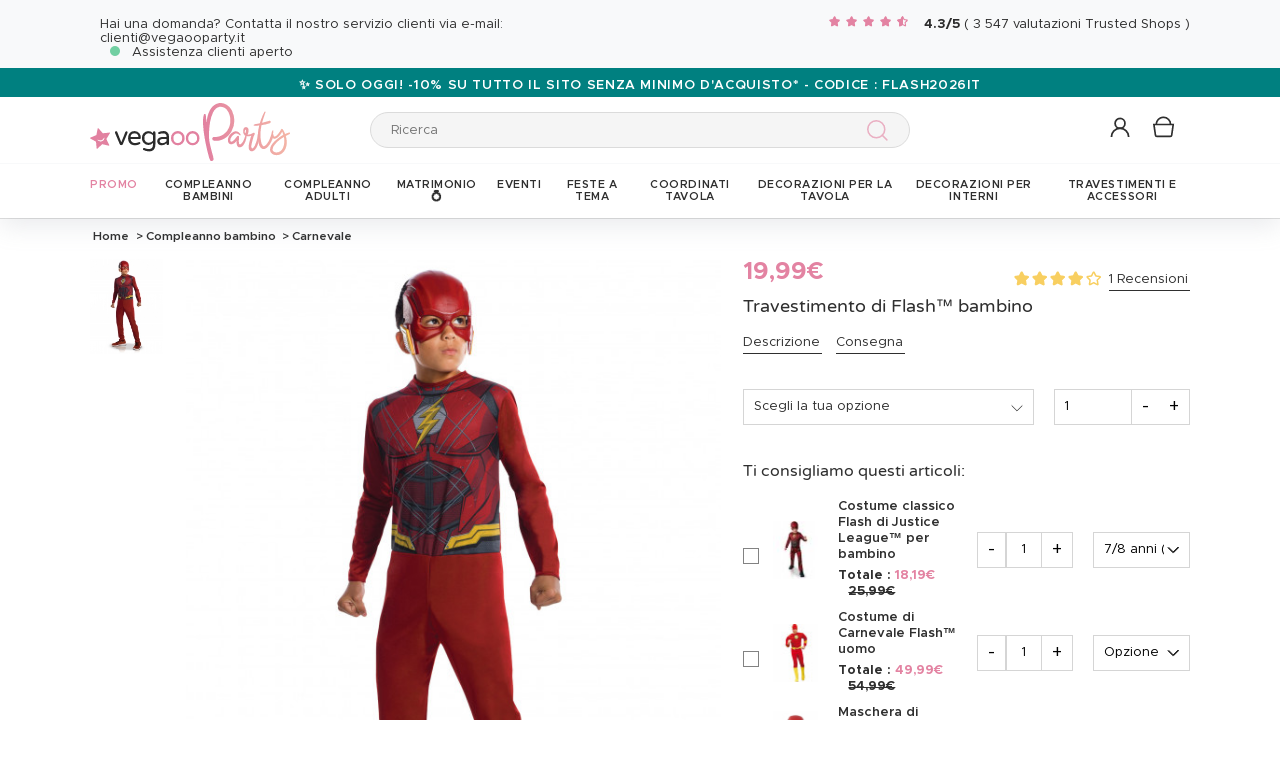

--- FILE ---
content_type: text/html; charset=UTF-8
request_url: https://www.vegaooparty.it/p-314687-travestimento-di-flash----bambino.html
body_size: 56925
content:
<!DOCTYPE html>
<html lang="it">
    <head data-site_lg="4"
          data-code_iso="ITA"
          data-locale="it-IT"
          data-is_connected="0"
          data-auth_method=""
    >
        <meta charset="UTF-8;" />
        <meta name="msvalidate.01" content="58BC1B7022D1CB999463A6373C0E01D5" />
        <link rel="shortcut icon" href="/bundles/dgtmain/image/V4/favicon-4.png" />
        <link rel="apple-touch-icon" href="/bundles/dgtmain/image/V4/favicon-4.png"/>
        <meta name="viewport" content="width=device-width, initial-scale=1.0, maximum-scale=5.0" />
                        <meta name="facebook-domain-verification" content="18sk1h9643tmmi14d2l6kg19kpp9cc">
        
                <title>Travestimento di Flash™ bambino - Vegaooparty</title>
<meta name="description" content="Ottima scelta di decorazioni e accessori per festeggiare il compleanno di tuo figlio! Scopri i nostri temi e articoli tendenza al miglior prezzo su VegaooParty">
    <link rel="alternate" hreflang="fr" href="https://www.vegaooparty.com/p-314687-deguisement-flash-trade-garcon.html" />
    <link rel="alternate" hreflang="it" href="https://www.vegaooparty.it/p-314687-travestimento-di-flash----bambino.html" />
    <link rel="alternate" hreflang="nl" href="https://www.partyversiering.nl/p-314687-klassiek-flash-justice-league-kostuum-voor-jongens.html" />
    <link rel="canonical" href="https://www.vegaooparty.it/p-314687-travestimento-di-flash----bambino.html" />
<meta property="og:type" content="website" />
<meta property="og:title" content="Travestimento di Flash™ bambino - Vegaooparty" />
    <meta property="og:image" content="https://cdn.vegaooparty.it/images/rep_art/gra/314/6/314687/costume-flash-per-bambino.jpg" />
    <meta property="og:url" content="https://www.vegaooparty.it/p-314687-travestimento-di-flash----bambino.html" />
<meta property="og:description" content="Ottima scelta di decorazioni e accessori per festeggiare il compleanno di tuo figlio! Scopri i nostri temi e articoli tendenza al miglior prezzo su VegaooParty" />
<meta name="robots" content="index, follow" />
    <meta name="theme-color" content="#E383A2"/>


                    <script type="application/ld+json">
{
    "@context"          : "https://schema.org",
    "@type"             : "Product",
    "sku"               : "314687",
    "description"       : "
	Questo travestimento da Flash&amp;trade; &amp;egrave; per bambino ed &amp;egrave; sotto licenza ufficiale.

	&amp;nbsp;

	Comprende una tuta ed una maschera.

	&amp;nbsp;

	La tuta &amp;eacute; a maniche lunghe e di colore rosso.Si chiude sul retro.&amp;nbsp;

	&amp;nbsp;

	La maschera &amp;eacute; in pvc e si mantiene grazie ad un elastico.&amp;nbsp;

	&amp;nbsp;

	Ideale per una festa allegra e divertente.
",
    "name"              : "Travestimento di Flash™ bambino",
    "mpn"               : "6QTB",
    "image"             : [
                    "https://cdn.vegaooparty.it/images/rep_art/gra/314/6/314687/costume-flash-per-bambino.jpg"            ],
    "releaseDate"       : "2018-03-13",
                "aggregateRating"   : {
            "@type"         : "AggregateRating",
            "itemReviewed"   : "Travestimento di Flash™ bambino",
            "ratingValue"   : "4",
            "reviewCount"   : "1"
        },
                "offers" : [
                            {
                    "@type"           : "Offer",
                    "sku"             : "280030",                    "availability"    : "https://schema.org/InStock",
                    "price"           : "19.99",
                    "priceCurrency"   : "EUR",
                    "priceValidUntil" : "2026-01-21",
                    "url"             : "https://www.vegaooparty.it/p-314687-travestimento-di-flash----bambino.html"
                },                            {
                    "@type"           : "Offer",
                    "sku"             : "280029",                    "availability"    : "https://schema.org/InStock",
                    "price"           : "19.99",
                    "priceCurrency"   : "EUR",
                    "priceValidUntil" : "2026-01-21",
                    "url"             : "https://www.vegaooparty.it/p-314687-travestimento-di-flash----bambino.html"
                },                            {
                    "@type"           : "Offer",
                    "sku"             : "280028",                    "availability"    : "https://schema.org/InStock",
                    "price"           : "19.99",
                    "priceCurrency"   : "EUR",
                    "priceValidUntil" : "2026-01-21",
                    "url"             : "https://www.vegaooparty.it/p-314687-travestimento-di-flash----bambino.html"
                }                    ],
            "review": [
                    {
                "@type": "Review",
                "author": {
                    "@type": "Person",
                    "name": "Marco Delle monache"
                },
                "reviewRating": {
                    "@type": "Rating",
                    "ratingValue": "4",
                    "worstRating": "1",
                    "bestRating": "5"
                }
            }            ],
        "brand": {
        "@type": "Brand",
        "name": "vegaooparty.it"
    }
}
</script>

                    
                    

    <link rel="preload" as="image" href="https://cdn.vegaooparty.it/images/rep_art/moy_v5/314/6/314687/costume-flash-per-bambino.jpg" />

                    
    <script>
        var dataLayer = window.dataLayer || [];
    </script>

    
    <!-- Google Tag Manager -->
    <script>
        (function(w,d,s,l,i){w[l]=w[l]||[];w[l].push({'gtm.start':new Date().getTime(),event:'gtm.js'});var f=d.getElementsByTagName(s)[0],j=d.createElement(s),dl=l!='dataLayer'?'&l='+l:'';j.async=true;j.src='//www.googletagmanager.com/gtm.js?id='+i+dl;f.parentNode.insertBefore(j,f);})(window,document,'script','dataLayer','GTM-53M9L2P');
        </script>
    <script>dataLayer.push({
            'event': 'axeptio_init_country',
            'country': "it"
        })</script>
    <!-- End Google Tag Manager -->

        
                        <script type="text/javascript" >
    var DgtJsRoutes = {
                    'dgt_cms_node_popins-news': '/popin-news'
                    , 'dgt_cms_node_popins-click-and-collect': '/popin-click-and-collect'
                    , 'dgt_product_custom_savetemp': '/product_custom/savetemp'
                    , 'dgt_product_custom_img_preview': '/product_custom/img_preview'
                    , 'dgt_user_client_commandes': '/s/account/commandes'
                    , 'dgt_user_client_commande': '/s/account/commande'
                    , 'dgt_user_client_commandesuivi': '/s/account/commande/suivi'
                    , 'dgt_user_client_login': '/s/account/login'
                    , 'dgt_user_client_logout': '/s/account/logout'
                    , 'ajax_registration_validation': '/ajax_registration_validation/{group}/{value}'
                    , 'dgt_user_client_register': '/s/account/register'
                    , 'dgt_user_client_account': '/s/account'
                    , 'dgt_user_client_codes': '/s/account/my-vouchers'
                    , 'dgt_user_client_validate_first_step_fast_register': '/s/validatefirststepfastregister/{fastRegisterStep}'
                    , 'dgt_user_client_coordonnees': '/s/account/coordonnees'
                    , 'dgt_user_client_paysue': '/s/account/paysue'
                    , 'dgt_user_client_email': '/s/account/email'
                    , 'dgt_user_client_password': '/s/account/password'
                    , 'dgt_user_client_bancaires': '/s/account/bancaires'
                    , 'dgt_user_client_newsletter': '/s/account/newsletter'
                    , 'dgt_user_client_orderreturn': '/s/account/commande/return'
                    , 'dgt_user_client_commanderetourechange': '/s/account/commande/retourechange'
                    , 'dgt_user_client_commanderetourconfirmation': '/s/account/commande/retourconfirmation'
                    , 'dgt_user_client_retourbon': '/s/returnvoucher/{commande}/{retour}/{client}'
                    , 'dgt_user_client_commanderetoursuivi': '/s/account/commande/retoursuivi'
                    , 'dgt_user_client_commanderetoursuppr': '/s/account/commande/retoursuppr'
                    , 'dgt_user_client_commanderetourneproduit': '/s/account/commande/retourne-produit'
                    , 'dgt_user_client_bonretourcoliposte_redirect': '/retour_bon.php'
                    , 'dgt_user_client_bonretourcoliposte': '/s/account/commande/bon-retour-coliposte/{idCommande}'
                    , 'dgt_user_client_commanderetourlist': '/s/account/commande/returns'
                    , 'dgt_user_client_process_return_request': '/s/account/commande/process-returns'
                    , 'dgt_main_main_linkmoncompte': '/s/linkmoncompte'
                    , 'dgt_main_main_checkconnexioncharge': '/s/checkconnexioncharge'
                    , 'dgt_main_main_checkdevisencours': '/s/checkdevisencours'
                    , 'dgt_main_main_index': '/'
                    , 'dgt_main_menugauche': '/s/main/menugauche'
                    , 'get_routes': '/s/get_routes'
                    , 'dgt_cart_step_four': '/cart/5steps/4'
                    , 'dgt_cart_step_four_mobile': '/cart/52steps/4'
                    , 'dgt_cart_step_four_modepaiement': '/cart/getmodepaiement'
                    , 'dgt_cart_step_four_recappanier': '/cart/updaterecappanier'
                    , 'dgt_cart_step_four_valid_payment': '/cart/5steps/valid_payment'
                    , 'dgt_cart_cart_stepper': '/cart/{version}steps/{step}'
                    , 'dgt_cart_cart_supprimer': '/cart/supprimer/{id}'
                    , 'dgt_cart_cart_recalculer': '/cart/recalculer'
                    , 'dgt_cart_cart_update_ligne_panier': '/cart/update_ligne_panier'
                    , 'dgt_cart_cart_formcgv': '/cart/cgv'
                    , 'dgt_cart_cart_codereduction': '/cart/codereduction'
                    , 'dgt_cart_cart_client_info': '/cart/client_info'
                    , 'dgt_cart_cart_carrouselcart': '/cart/carrouselcart'
                    , 'dgt_cart_init_commande': '/cart/initcommande/{type}'
                    , 'dgt_cart_from_commande': '/cart/fromcommande/{orderId}'
                    , 'dgt_cart_line_data': '/cart/cartlinedata'
                    , 'dgt_cart_cart_form_send_trustedshop_email': '/cart/send_trustedshop_email'
                    , 'dgt_cart_client_inscription': '/cart/inscription'
                    , 'dgt_cart_client_checkemail': '/cart/checkemail'
                    , 'dgt_cart_client_modifieradressefacturation': '/cart/modifieradressefacturation'
                    , 'dgt_cart_livraison_formpayslivraison': '/cart/pays'
                    , 'dgt_cart_livraison_formcplivraison': '/cart/formcplivraison'
                    , 'dgt_cart_livraison_formmodelivraison': '/cart/modelivraison'
                    , 'dgt_cart_livraison_formadresselivraison': '/cart/adresselivraison'
                    , 'dgt_cart_livraison_display_adresse_livraison': '/cart/display_adresse_livraison'
                    , 'dgt_cart_livraison_modifieradresselivrpointrelais': '/cart/modifieradresselivrpointrelais'
                    , 'dgt_cart_livraison_ajouteradresse': '/cart/ajouteradresse'
                    , 'dgt_cart_livraison_modifieradresse': '/cart/modifieradresse'
                    , 'dgt_cart_livraison_settypeadresselivraison': '/cart/settypeadresselivraison'
                    , 'dgt_cart_livraison_setpointrelais': '/cart/setpointrelais'
                    , 'dgt_cart_livraison_reset_relais': '/cart/resetrelais'
                    , 'dgt_cart_livraison_listpointrelais': '/cart/listpointrelais'
                    , 'dgt_cart_pickup_locations_postal': '/cart/pickup/locations/postal/{agencies}/{countryCode}/{postalCode}'
                    , 'dgt_cart_pickup_locations_coordinate': '/cart/pickup/locations/coordinates/{agencies}/{countryCode}/{longitude}/{latitude}'
                    , 'dgt_cart_paiement_formmodepaiementsitepays': '/cart/modepaiement'
                    , 'dgt_show_cart': '/cart/'
                    , 'dgt_show_express_button': '/cart/express_button'
                    , 'dgt_cart_express_connect': '/cart/express_connect/{service}-{method}'
                    , 'dgt_cart_paiement_retour_paiement': '/cart/retourpaiement'
                    , 'dgt_cart_postalcode_search': '/cart/postalcodesearch/{cp}/{country}/{formSource}'
                    , 'dgt_devis_start': '/s/devis/start'
                    , 'dgt_devis_display': '/s/devis'
                    , 'dgt_devis_valider': '/s/devis/valider'
                    , 'dgt_devis_setdatelivraisonsouhaitee': '/s/devis/setdatelivraisonsouhaitee'
                    , 'dgt_devis_emptycart': '/s/devis/emptycart/{emptyCart}'
                    , 'dgt_payment_payment_formcbinterne': '/paiement/{method}/formcbinterne'
                    , 'dgt_cart_paiement_klarna_init_session': '/paiement/klarna_init_session'
                    , 'dgt_cart_paiement_klarna_get_authorize_data': '/paiement/klarna_authorize_data'
                    , 'dgt_payment_payment_handle_adyen_form_cb_interne': '/paiement/handleadyenformcbinterne'
                    , 'dgt_contact_contact': '/s/contatti'
                    , 'dgt_contact_contactform': '/s/contatti/form'
                    , 'dgt_contact_contacttheme': '/s/contatti/theme'
                    , 'dgt_contact_contactdetail': '/s/contatti/detail'
                    , 'dgt_produit_produit_carrousellastvisitedproducts': '/produit/carrousellastvisitedproducts'
                    , 'dgt_produit_produit_grilletaille': '/produit/{idProduit}/grilletaille'
                    , 'dgt_produit_produit_popinalertedispo': '/produit/{idProduit}/{idReference}/popinalertedispo'
                    , 'dgt_produit_popinalertedisporupture': '/produit/{idReference}/popinalertedisporupture'
                    , 'dgt_produit_alertedispo': '/produit/{idProduit}/alertedispo'
                    , 'dgt_listing_multi_filter': '/listing/multifilter'
            };
</script>
    <script src="/bundles/dgtjsrouting/js/dgt_jsrouting.js"></script>

            
    <script type="text/javascript" src="/assets/js/a593b8a-e4fb31b.js"></script>

    <script type="text/javascript" src="/assets/js/bd2e51b-3722397.js"></script>

    <script type="text/javascript" src="/assets/js/0728941-bf440a8.js" defer></script>

    <script >
                        let isFbConnected = false;
        const fbLoginPath = "/s/connect/facebook";

        window.fbAsyncInit = function() {
            // init the FB JS SDK
            FB.init({
                appId      : '630335337132359',                        // App ID from the app dashboard
                status     : true,                                 // Check Facebook Login status
                xfbml      : true,                                 // Look for social plugins on the page
                popin      : true,
                version    : 'v16.0'
            });

            FB.getLoginStatus( function(response) {
                if (response.status === 'connected') {
                    isFbConnected = true;
                } else {
                    if (AUTH.isConnected() && AUTH.authMethod() === 'Facebook') {
                        document.location = "/s/account/logout";
                    }
                }
            }, true);
        };

        // Load the SDK asynchronously
        (function(d, s, id){
            var js, fjs = d.getElementsByTagName(s)[0];
            if (d.getElementById(id)) {return;}
            js = d.createElement(s); js.id = id;
            js.src = "//connect.facebook.net/it_IT/all.js";
            fjs.parentNode.insertBefore(js, fjs);
        }(document, 'script', 'facebook-jssdk'));


        function fbLogin() {
            if (isFbConnected) {
                document.location = fbLoginPath;
            } else {
                // not_authorized
                FB.login(function(response) {
                    if (response.authResponse) {
                        document.location = fbLoginPath;
                    }
                }, {scope: 'email'});
            }
        }
    </script>


        
            <script type="text/javascript" src="/assets/js/5e3442c-7536983.js" defer></script>
    
            <script data-main="/assets/bundles/dgtmain/js/require/main.js" src="/assets/js/e7e6a10-c4334e3.js"></script>
<script>
    need.config({
        rootUrl: ""
    });
</script>

                        <link href="/assets/css/6c1969f-29c7c7c.css" rel="stylesheet">

                                
            <link rel="stylesheet" href="/assets/css/f201997-e4fb31b.css" />
            <script type="application/ld+json">
    {
        "@context": "https://schema.org",
        "@type": "Organization",
        "name": "vegaooparty.it",
        "url": "https://www.vegaooparty.it/",
        "logo": "https://cdn.vegaooparty.it/public_vgp/images/layout/4/logo.gif",
        "contactPoint": [{
            "@type": "ContactPoint",
            "telephone": "",
            "contactType": "customer support"
        }]
                , "aggregateRating": {
            "@type": "AggregateRating",
            "ratingValue": "4.31",
            "bestRating": "5",
            "reviewCount": "3547"
        }
            }
</script>
    </head>

        
    <body
            data-page-type="produit"          data-tags="ga4" data-trigger="onload" data-event="page_view" data-event-data="{&quot;environnement&quot;:&quot;prod&quot;,&quot;langue&quot;:&quot;it&quot;,&quot;country&quot;:&quot;IT&quot;,&quot;page_category&quot;:&quot;Product&quot;}"
          class="
                                                                             ITA
                    
                                     page-product "
          data-version="V4"
    >
<span
    id="shipping_data"
    style="display: none"
    data-shipping_date_before_limit="1768960800"
    data-shipping_date_after_limit="1769112000"
    data-hour_limit="16"
    data-tomorrow="1768993998"
    data-locale="it_IT"
></span>

                    
    <!-- Google Tag Manager (noscript) -->
    <noscript><iframe src="https://www.googletagmanager.com/ns.html?id=GTM-53M9L2P" height="0" width="0" style="display:none;visibility:hidden"></iframe></noscript>
    <!-- End Google Tag Manager -->

        
        <svg style="position: absolute; width: 0; height: 0; overflow: hidden;" version="1.1" xmlns="http://www.w3.org/2000/svg" xmlns:xlink="http://www.w3.org/1999/xlink">
    <defs>
        <symbol id="icon-tiktok-KM" viewBox="0 0 2500 2500">
            <title>Tiktok</title>
            <path d="M2202.38,0H297.62C133.51,0,0,133.51,0,297.62V2202.38C0,2366.49,133.51,2500,297.62,2500H2202.38c164.11,0,297.62-133.51,297.62-297.62V297.62C2500,133.51,2366.49,0,2202.38,0M1964.64,1090.65q-20.48,2-41.07,2.09a445.94,445.94,0,0,1-373.15-201.67V1577.8c0,280.32-227.25,507.56-507.56,507.56S535.3,1858.12,535.3,1577.8s227.24-507.56,507.56-507.56h0c10.59,0,21,1,31.37,1.61V1322c-10.42-1.25-20.66-3.15-31.37-3.15-143.07,0-259,116-259,259s116,259,259,259,269.46-112.73,269.46-255.83l2.5-1166.31h239.29c22.56,214.58,195.58,382.19,410.77,397.92v278" />
        </symbol>
        <symbol id="icon-tiktok-DGT" viewBox="0 0 2500 2500">
            <title>Tiktok</title>
            <path d="M2202.38 0H297.62C133.51 0 0 133.51 0 297.62V2202.38C0 2366.49 133.51 2500 297.62 2500H2202.38c164.11 0 297.62-133.51 297.62-297.62V297.62C2500 133.51 2366.49 0 2202.38 0M1964.64 1090.65q-20.48 2-41.07 2.09a445.94 445.94 0 0 1-373.15-201.67V1577.8c0 280.32-227.25 507.56-507.56 507.56S535.3 1858.12 535.3 1577.8s227.24-507.56 507.56-507.56h0c10.59 0 2  1 31.37 1.61V1322c-10.42-1.25-20.66-3.15-31.37-3.15-143.07 0-259 116-259 259s116 259 259 259 269.46-112.73 269.46-255.83l2.5-1166.31h239.29c22.56 214.58 195.58 382.19 410.77 397.92v278" />
        </symbol>
        <symbol id="icon-pinterest" viewBox="0 0 24 24">
            <title>Pinterest</title>
            <path d="M12 0a12 12 0 0 0-4.37 23.17c-.1-.95-.2-2.4.04-3.44l1.4-5.96s-.35-.72-.35-1.78c0-1.67.96-2.92 2.17-2.92 1.02 0 1.52.77 1.52 1.7 0 1.02-.66 2.56-1 3.99-.28 1.2.6 2.17 1.78 2.17 2.13 0 3.77-2.25 3.77-5.5 0-2.87-2.06-4.88-5.01-4.88a5.2 5.2 0 0 0-5.42 5.2c0 1.04.4 2.14.9 2.74.1.12.1.23.08.35l-.34 1.36c-.05.22-.17.27-.4.16-1.5-.7-2.43-2.89-2.43-4.65 0-3.78 2.75-7.26 7.92-7.26 4.17 0 7.4 2.97 7.4 6.93 0 4.14-2.6 7.46-6.22 7.46-1.22 0-2.36-.63-2.75-1.37l-.75 2.85c-.27 1.04-1 2.35-1.5 3.15A12.03 12.03 0 0 0 24 12 12 12 0 0 0 12 0z" fill-rule="evenodd" clip-rule="evenodd"/>
        </symbol>
        <symbol id="icon-twitter" viewBox="0 0 24 24">
            <title>Twitter</title>
            <path d="M24 4.557c-.883.392-1.832.656-2.828.775 1.017-.609 1.798-1.574 2.165-2.724-.951.564-2.005.974-3.127 1.195-.897-.957-2.178-1.555-3.594-1.555-3.179 0-5.515 2.966-4.797 6.045-4.091-.205-7.719-2.165-10.148-5.144-1.29 2.213-.669 5.108 1.523 6.574-.806-.026-1.566-.247-2.229-.616-.054 2.281 1.581 4.415 3.949 4.89-.693.188-1.452.232-2.224.084.626 1.956 2.444 3.379 4.6 3.419-2.07 1.623-4.678 2.348-7.29 2.04 2.179 1.397 4.768 2.212 7.548 2.212 9.142 0 14.307-7.721 13.995-14.646.962-.695 1.797-1.562 2.457-2.549z"/>
        </symbol>
        <symbol id="icon-youtube" viewBox="0 0 24 24">
            <title>Youtube</title>
            <path d="M19.615 3.184c-3.604-.246-11.631-.245-15.23 0-3.897.266-4.356 2.62-4.385 8.816.029 6.185.484 8.549 4.385 8.816 3.6.245 11.626.246 15.23 0 3.897-.266 4.356-2.62 4.385-8.816-.029-6.185-.484-8.549-4.385-8.816zm-10.615 12.816v-8l8 3.993-8 4.007z"/>
        </symbol>
        <symbol id="icon-facebook" viewBox="0 0 24 24">
            <title>Facebook</title>
            <path d="M22.675 0h-21.35c-.732 0-1.325.593-1.325 1.325v21.351c0 .731.593 1.324 1.325 1.324h11.495v-9.294h-3.128v-3.622h3.128v-2.671c0-3.1 1.893-4.788 4.659-4.788 1.325 0 2.463.099 2.795.143v3.24l-1.918.001c-1.504 0-1.795.715-1.795 1.763v2.313h3.587l-.467 3.622h-3.12v9.293h6.116c.73 0 1.323-.593 1.323-1.325v-21.35c0-.732-.593-1.325-1.325-1.325z"/>
        </symbol>
        <symbol id="icon-instagram" viewBox="0 0 24 24">
            <title>Instagram</title>
            <path d="M12 2.16c3.2 0 3.58.01 4.85.07 3.25.15 4.77 1.7 4.92 4.92.06 1.27.07 1.65.07 4.85 0 3.2-.01 3.58-.07 4.85-.15 3.23-1.66 4.77-4.92 4.92-1.27.06-1.64.07-4.85.07a83 83 0 0 1-4.85-.07c-3.26-.15-4.77-1.7-4.92-4.92A82.98 82.98 0 0 1 2.16 12a84 84 0 0 1 .07-4.85c.15-3.23 1.67-4.77 4.92-4.92A84.4 84.4 0 0 1 12 2.16zM12 0C8.74 0 8.33.01 7.05.07 2.7.27.27 2.7.07 7.05A84.29 84.29 0 0 0 0 12c0 3.26.01 3.67.07 4.95.2 4.36 2.62 6.78 6.98 6.98 1.28.06 1.7.07 4.95.07 3.26 0 3.67-.01 4.95-.07 4.35-.2 6.78-2.62 6.98-6.98.06-1.28.07-1.7.07-4.95 0-3.26-.01-3.67-.07-4.95C23.73 2.7 21.3.27 16.95.07A84.33 84.33 0 0 0 12 0zm0 5.84a6.16 6.16 0 1 0 0 12.32 6.16 6.16 0 0 0 0-12.32zM12 16a4 4 0 1 1 0-8 4 4 0 0 1 0 8zm6.4-11.85a1.44 1.44 0 1 0 0 2.89 1.44 1.44 0 0 0 0-2.89z"/>
        </symbol>
        <symbol id="icon-location" viewBox="0 0 24 24">
            <title>Location</title>
            <path d="M5.000,6.875 C3.964,6.875 3.125,6.036 3.125,5.000 C3.125,3.964 3.964,3.125 5.000,3.125 C6.036,3.125 6.875,3.964 6.875,5.000 C6.875,6.036 6.036,6.875 5.000,6.875 ZM5.000,0.000 C2.376,0.000 -0.000,2.127 -0.000,4.751 C-0.000,7.375 2.168,10.508 5.000,15.000 C7.832,10.508 10.000,7.375 10.000,4.751 C10.000,2.127 7.624,0.000 5.000,0.000 Z"/>
        </symbol>
        <symbol id="icon-cross" viewBox="0 0 24 24">
            <title>Close</title>
            <path d="M24 21.6L21.6 24 12 14.4 2.4 24 0 21.6 9.6 12 0 2.4 2.4 0 12 9.6 21.6 0 24 2.4 14.4 12l9.6 9.6z"/>
        </symbol>
        <symbol id="icon-cross-alternate" viewBox="0 0 24 24">
            <title>Close alternate</title>
            <path d="M23.31,1.69A.92.92,0,0,0,22,.43l-9.71,10.3L1.54.61A.92.92,0,0,0,.25.65a.91.91,0,0,0,0,1.29L11,12.06l-9.47,10a.91.91,0,0,0,1.33,1.25l9.47-10,10.11,9.54a.92.92,0,1,0,1.26-1.34L13.6,12Z" transform="translate(0)" style="fill-rule:evenodd"/>
        </symbol>
        <symbol id="icon-search" viewBox="0 0 22 22">
            <title>Search</title>
            <circle fill="none" stroke="currentColor" stroke-linecap="round" stroke-linejoin="round" stroke-width="1.5" cx="8.87" cy="8.87" r="8.12"/>
            <line fill="none" stroke="currentColor" stroke-linecap="round" stroke-linejoin="round" stroke-width="1.5" x1="19.02" y1="19.02" x2="14.6" y2="14.6"/>
        </symbol>
        <symbol id="icon-arrow" viewBox="0 0 24 24">
            <title>Arrow</title>
            <path d="M24 12l-6.5 6.5-1.1-1.1 4.3-4.3H.1v-1.5h21.3l-5-5 1.1-1.1 5.4 5.4L24 12z"/>
        </symbol>
        <symbol id="icon-heart" viewBox="-1 -1 26 26">
            <title>Heart</title>
            <path stroke-width="2" d="M11.23 20.73c-.2-.13-.55-.39-1.2-.98-1.26-1.2-3.53-3.62-7.69-8.48l-.01-.01-.01-.01a6.46 6.46 0 01-1.69-4.4c0-1.68.6-3.24 1.7-4.41a5.44 5.44 0 018.5.48l.5.67.5-.67c.13-.16.26-.33.42-.48a5.43 5.43 0 018.09 0 6.38 6.38 0 011.7 4.41c0 1.68-.6 3.24-1.7 4.41v.01l-.01.01a126.39 126.39 0 01-7.69 8.47c-.63.59-1 .87-1.18.98h-.23z"/>
        </symbol>
        <symbol id="icon-star" viewBox="-1 -1 24 24">
            <path fill="currentColor" stroke-width="2" stroke-miterlimit="10" d="M9.79.84l2.23,4.52c.09.18.26.3.46.33l4.99.72c.5.07.7.69.34,1.04l-3.61,3.52c-.14.14-.21.34-.17.54l.85,4.97c.09.5-.44.88-.88.64l-4.46-2.35c-.18-.09-.39-.09-.57,0l-4.46,2.35c-.45.23-.97-.14-.88-.64l.85-4.97c.03-.2-.03-.4-.17-.54L.68,7.45c-.36-.35-.16-.96.34-1.04l4.99-.72c.2-.03.37-.15.46-.33L8.7.84c.22-.45.87-.45,1.09,0Z"/>
        </symbol>
        <symbol id="icon-star-empty" viewBox="-1 -1 24 24">
            <path fill="none" stroke-width="2" stroke-miterlimit="10" d="M9.79.84l2.23,4.52c.09.18.26.3.46.33l4.99.72c.5.07.7.69.34,1.04l-3.61,3.52c-.14.14-.21.34-.17.54l.85,4.97c.09.5-.44.88-.88.64l-4.46-2.35c-.18-.09-.39-.09-.57,0l-4.46,2.35c-.45.23-.97-.14-.88-.64l.85-4.97c.03-.2-.03-.4-.17-.54L.68,7.45c-.36-.35-.16-.96.34-1.04l4.99-.72c.2-.03.37-.15.46-.33L8.7.84c.22-.45.87-.45,1.09,0Z"/>
        </symbol>
        <symbol id="icon-star-half" viewBox="-1 -1 24 24">
            <path fill="currentColor" stroke-width="2" d="M9.24,14.7c-.1,0-.19.02-.28.07l-4.46,2.35c-.45.23-.97-.14-.88-.64l.85-4.97c.03-.2-.03-.4-.17-.54L.68,7.45c-.36-.35-.16-.96.34-1.04l4.99-.72c.2-.03.37-.15.46-.33L8.7.84c.11-.23.33-.34.55-.34v14.2Z"/>
            <path fill="none" stroke-width="2" stroke-miterlimit="10"  d="M9.79.84l2.23,4.52c.09.18.26.3.46.33l4.99.72c.5.07.7.69.34,1.04l-3.61,3.52c-.14.14-.21.34-.17.54l.85,4.97c.09.5-.44.88-.88.64l-4.46-2.35c-.18-.09-.39-.09-.57,0l-4.46,2.35c-.45.23-.97-.14-.88-.64l.85-4.97c.03-.2-.03-.4-.17-.54L.68,7.45c-.36-.35-.16-.96.34-1.04l4.99-.72c.2-.03.37-.15.46-.33L8.7.84c.22-.45.87-.45,1.09,0Z"/>
        </symbol>
        <symbol id="icon-grid-size" viewBox="-1 0 40 19">
            <path fill="none" stroke="#2b2b2b" stroke-linecap="round" stroke-linejoin="round" stroke-width="1.4" d="M12.7,3.77c0-.08-.01-.16-.01-.24,0-1.54,1.24-2.78,2.78-2.78s2.78,1.24,2.78,2.78-1.24,2.78-2.78,2.78h-.05v2.14l14.71,7.13c1.14.47.81,2.17-.43,2.17H1.88c-1.24,0-1.57-1.71-.42-2.17l11.03-6.16"/>
        </symbol>
        <symbol id="icon-cart" viewBox="0 0 24 24">
            <path fill="none" stroke-miterlimit="10" stroke-width="1.5" d="M17.97,7.57l-1.36,9.52c-.09.6-.6,1.05-1.21,1.05H3.41c-.61,0-1.13-.41-1.21-1.05L.8,7.57h17.11Z"/>
            <path fill="none" stroke-miterlimit="10" stroke-width="1.5" d="M15.62,7.57s0-.05,0-.08c0-3.51-2.85-6.36-6.36-6.36S2.91,3.98,2.91,7.49c0,.03,0,.05,0,.08"/>
         </symbol>
        <symbol id="icon-credit-card" viewBox="0 0 24 24">
            <path d="M1.66,5H22.35a.83.83,0,0,1,.83.82v.83H.83V5.79A.83.83,0,0,1,1.66,5ZM.83,7.45H23.18V9.1H.83Zm0,2.48v8.28a.83.83,0,0,0,.83.83H22.35a.83.83,0,0,0,.83-.83V9.93ZM0,5.79A1.65,1.65,0,0,1,1.66,4.14H22.35A1.65,1.65,0,0,1,24,5.79V18.21a1.65,1.65,0,0,1-1.65,1.65H1.66A1.65,1.65,0,0,1,0,18.21Zm4.14,8.28h9.93v1.66H4.14Zm-.83,0a.83.83,0,0,1,.83-.83h9.93a.83.83,0,0,1,.83.83v1.66a.83.83,0,0,1-.83.82H4.14a.83.83,0,0,1-.83-.82Z" style="fill-rule:evenodd"/>
        </symbol>
        <symbol id="icon-exchange" viewBox="0 0 24 24">
            <path d="M7,.88A.52.52,0,0,0,6.3.15L1.89,4.56a.52.52,0,0,0,0,.73L6.3,9.7A.52.52,0,1,0,7,9L3.49,5.44H21.74a.52.52,0,1,0,0-1H3.49ZM17.7,14.3A.52.52,0,0,0,17,15l3.54,3.53H2.26a.52.52,0,1,0,0,1H20.51L17,23.12a.52.52,0,0,0,.73.73l4.41-4.41a.52.52,0,0,0,0-.73Z" style="fill-rule:evenodd"/>
        </symbol>
        <symbol id="icon-cheque" viewBox="0 0 24 24">
            <path d="M.11,12.16a.33.33,0,0,1,0-.47L1.2,10.42V6.9a.67.67,0,0,1,.67-.67h3l1-1.09a.33.33,0,0,1,.5.44l-.57.65h.37l.37-.42a.33.33,0,0,1,.47,0,.34.34,0,0,1,0,.45h16.3A.67.67,0,0,1,24,6.9V18.3a.67.67,0,0,1-.67.67H1.87a.67.67,0,0,1-.67-.67V12.85a.33.33,0,0,1-.42,0,.34.34,0,0,1,0-.47l.45-.51v-.42l-.61.7A.35.35,0,0,1,.11,12.16Zm1.76-.06v6.2H23.33V6.9H6.44ZM5.55,6.9,1.87,11.09v-.42L5.18,6.9ZM1.87,9.65,4.29,6.9H1.87Zm2.35,2.62a.34.34,0,0,0,0,.67h8.72a.34.34,0,0,0,0-.67ZM3.89,16a.33.33,0,0,1,.33-.33h11.4a.34.34,0,0,1,0,.67H4.22A.34.34,0,0,1,3.89,16Zm13.74-.33a.34.34,0,0,0,0,.67H21a.34.34,0,1,0,0-.67Z" transform="translate(0)" style="fill-rule:evenodd"/>
        </symbol>
        <symbol id="icon-mandat" viewBox="0 0 24 24">
            <path d="M14.72.91H9.28V3.62h5.44ZM8.38.91v.45H3.85A1.36,1.36,0,0,0,2.49,2.72V22.64A1.36,1.36,0,0,0,3.85,24h16.3a1.36,1.36,0,0,0,1.36-1.36V2.72a1.36,1.36,0,0,0-1.36-1.36H15.62V.91a.9.9,0,0,0-.9-.91H9.28A.9.9,0,0,0,8.38.91ZM3.85,2.26H8.38V3.62a.9.9,0,0,0,.9.91h5.44a.9.9,0,0,0,.9-.91V2.26h4.53a.46.46,0,0,1,.45.46V22.64a.46.46,0,0,1-.45.46H3.85a.46.46,0,0,1-.45-.46V2.72A.46.46,0,0,1,3.85,2.26ZM6.11,8.69a.37.37,0,0,1,.37-.36H17.34a.37.37,0,0,1,.37.36.38.38,0,0,1-.37.37H6.48A.38.38,0,0,1,6.11,8.69Zm0,3.63A.37.37,0,0,1,6.48,12H17.34a.36.36,0,1,1,0,.72H6.48A.37.37,0,0,1,6.11,12.32Zm.37,3.26a.36.36,0,1,0,0,.72H17.34a.36.36,0,1,0,0-.72Zm-.37,4a.37.37,0,0,1,.37-.36H17.34a.37.37,0,0,1,.37.36.38.38,0,0,1-.37.37H6.48A.38.38,0,0,1,6.11,19.56Z" style="fill-rule:evenodd"/>
        </symbol>
        <symbol id="icon-user" viewBox="-1 -1 26 26">
            <g fill="none" stroke-miterlimit="10" stroke-width="2">
              <circle cx="10.34" cy="6.2" r="5.57"/>
              <path d="M20.06 21.48a9.71 9.71 0 00-19.42 0"/>
            </g>
        </symbol>
        <symbol id="icon-arrow-small" viewBox="0 0 24 24">
            <path d="M18.2 12l-1.4 1.5-9.7 10L5.8 22l9.7-10L5.8 2 7.2.5l9.7 10 1.3 1.5z"/>
        </symbol>
        <symbol id="icon-play" viewBox="0 0 24 24">
            <path d="M2.14 24V0l19.72 12L2.14 24zM4.31 3.89v16.22L17.63 12 4.31 3.89z"/>
        </symbol>
        <symbol id="icon-play-full" viewBox="0 0 24 24">
            <path d="M2.77,24V0L21.23,11.43Z"/>
        </symbol>
        <symbol id="icon-download" viewBox="0 0 24 24">
            <path d="M21.21 18.47v3.48H2.79v-3.48H1v5.27h22v-5.27zm-4-7.63l-1.27-1.27-3.04 3.05V0h-1.8v12.62L8.06 9.57l-1.27 1.27L12 16.05z"/>
        </symbol>
        <symbol id="icon-email" viewBox="0 0 24 24">
            <path d="M.3 3.5v16.7h23.4V3.5H.3zm19.2 1.9L12 10.6 4.5 5.4h15zM2.3 18.1V6.4L12 13l9.7-6.6v11.8s-19.4 0-19.4-.1z"/>
        </symbol>
        <symbol id="icon-share" viewBox="0 0 24 24">
            <circle fill="none" stroke="#2b2b2b" stroke-linejoin="round" stroke-linecap="round" stroke-width="1.5" cx="15.75" cy="3.75" r="3"/>
            <circle fill="none" stroke="#2b2b2b" stroke-linejoin="round" stroke-linecap="round" stroke-width="1.5" cx="3.75" cy="10.75" r="3"/>
            <circle fill="none" stroke="#2b2b2b" stroke-linejoin="round" stroke-linecap="round" stroke-width="1.5" cx="15.75" cy="17.75" r="3"/>
            <line fill="none" stroke="#2b2b2b" stroke-linejoin="round" stroke-linecap="round" stroke-width="1.5" x1="6.34" y1="12.26" x2="13.17" y2="16.24"/>
            <line fill="none" stroke="#2b2b2b" stroke-linejoin="round" stroke-linecap="round" stroke-width="1.5" x1="13.16" y1="5.26" x2="6.34" y2="9.24"/>
        </symbol>
        <symbol id="icon-share-thicker" viewBox="0 0 24 24">
            <circle cx="16.95" fill="none" stroke-width="2" cy="19.78" r="2.83"/>
            <circle cx="7.05" fill="none" stroke-width="2" cy="11.3" r="2.83"/>
            <path d="M14.83,5.64,9.88,9.88" fill="none" stroke-width="2"/>
            <circle cx="16.95" fill="none" stroke-width="2" cy="4.22" r="2.83"/>
            <path d="M9.17,13.42l5.66,4.24" fill="none" stroke-width="2"/>
        </symbol>
        <symbol id="icon-checkmark" viewBox="0 0 24 24">
            <path stroke-width="2" d="M.61,12l8.11,8.55L23.4,3.46" style="fill:none;stroke-linecap:round;stroke-linejoin:round"/>
        </symbol>
        <symbol id="icon-checkmark-bold" viewBox="0 0 24 24">
            <path stroke-width="3" d="M.61,12l8.11,8.55L23.4,3.46" style="fill:none;stroke-linecap:round;stroke-linejoin:round"/>
        </symbol>
        <symbol id="icon-checkmark-bold-rounded" viewBox="0 0 55 55">
            <path stroke-width="5" d="M15 27.8485L23.8942 37.697L40 18" style="fill:none;stroke-linecap:round;stroke-linejoin:round"/>
        </symbol>
        <symbol id="icon-attach-file" viewBox="0 0 24 24">
            <path d="M16.8,7.68V19.2a4.8,4.8,0,0,1-9.6,0V3.36a3.36,3.36,0,1,1,6.72,0V19.2a1.92,1.92,0,0,1-3.84,0V3.36a.48.48,0,0,1,.48-.48.49.49,0,0,1,.48.48V19.2a1,1,0,0,0,1.92,0V3.36a2.4,2.4,0,0,0-4.8,0V19.2a3.84,3.84,0,0,0,7.68,0V7.68a.48.48,0,0,1,.48-.48A.49.49,0,0,1,16.8,7.68Z" />
        </symbol>
        <symbol id="icon-crosshair" viewBox="0 0 24 24">
            <path d="M12 23.797C5.495 23.797.203 18.505.203 12S5.495.203 12 .203 23.797 5.495 23.797 12 18.505 23.797 12 23.797zm0-22.594C6.046 1.203 1.203 6.046 1.203 12c0 5.953 4.843 10.797 10.797 10.797 5.953 0 10.797-4.844 10.797-10.797 0-5.954-4.844-10.797-10.797-10.797z"/><path  d="M17.084 11.435h-4.519V6.916h-1.13v4.519H6.916v1.13h4.519v4.519h1.13v-4.519h4.519z"/>
        </symbol>
        <symbol id="icon-house" viewBox="0 0 24 24">
            <title>House</title>
            <path d="M.615.941H0V22.971h14.067v.087h6.822v-.087H24V.941H.615zm20.273 20.8h1.881V5.125H1.231V21.74h12.836V11.437h6.822v10.304zm-1.16 0h-4.502v-9.143h4.502v9.143zM1.231 3.895V2.172h21.538v1.723H1.231zm1.985 7.77H11.676v6.121H3.216v-6.121zm1.198 1.198v3.724h6.063v-3.724H4.414z" fill-rule="evenodd" clip-rule="evenodd"/>
        </symbol>
        <symbol id="icon-double-arrow" viewBox="0 0 24 24">
            <title>Double Arrow</title>
            <path d="M7.029.875A.513.513 0 006.304.15l-4.41 4.41c-.2.2-.2.525 0 .725l4.41 4.41a.513.513 0 00.725-.725L3.494 5.436h18.249a.513.513 0 000-1.026H3.494L7.029.875zm10.667 13.429a.513.513 0 00-.725.725l3.535 3.535H2.256a.513.513 0 000 1.026h18.25l-3.535 3.535a.513.513 0 00.725.725l4.41-4.41a.514.514 0 000-.726l-4.41-4.41z" fill-rule="evenodd" clip-rule="evenodd"/>
        </symbol>
        <symbol id="icon-cardboard" viewBox="0 0 24 24">
            <title>cardboard</title>
            <path d="M8.924 0h-.205L.312 3.969c-.308.107-.308.536-.205.751L2.67 7.937.107 11.155c-.205.215-.103.644.205.751l2.563 1.287v6.329c0 .215.103.429.308.429l8.612 3.969c.103.107.308.107.41 0l8.612-3.969c.205-.107.308-.215.308-.429v-6.329l2.563-1.287c.308-.107.308-.536.205-.751L21.33 7.937l2.563-3.218c.205-.215.103-.644-.205-.751L15.281 0h-.205c-.103 0-.205.107-.308.107L12 3.218 9.334.107C9.232 0 9.027 0 8.924 0zm-.102 1.073l2.461 2.682-7.69 3.54-2.256-2.683 7.485-3.539zm6.459 0l7.485 3.647-2.256 2.681-7.69-3.54 2.461-2.788zm-3.178 3.432l7.485 3.432-7.485 3.432-7.485-3.432 7.485-3.432zm-8.51 4.076l7.69 3.54-2.461 2.682-7.485-3.433 2.256-2.789zm17.019 0l2.256 2.682-7.485 3.647-2.461-2.682 7.69-3.647zm-9.022 4.72v9.439L3.9 19.2v-5.578l4.819 2.36c.205.107.41 0 .513-.107l2.358-2.574zm1.025 0l2.256 2.574c.103.107.41.215.513.107l4.819-2.36V19.2l-7.69 3.54v-9.439h.102z"/>
        </symbol>
        <symbol id="icon-print" viewBox="0 0 24 24">
            <title>Print</title>
            <path d="M4.651 6.72V1.004h13.392V6.72H4.651zm-.126 0a.398.398 0 00-.171-.037v.037h.171zm-.878 0V.913c0-.266.128-.49.276-.638A.913.913 0 014.56 0h13.573c.266 0 .49.128.638.276s.276.372.276.638v5.75a.543.543 0 01.035.057h.901a2.85 2.85 0 012.83 2.83v8.843a2.85 2.85 0 01-2.83 2.83h-.768v1.601c.092.363-.119.674-.231.802a1.2 1.2 0 01-.301.248.922.922 0 01-.447.125H4.663c-.283 0-.564-.097-.774-.308a1.08 1.08 0 01-.308-.774v-1.694h-.564a2.85 2.85 0 01-2.83-2.83V9.55c0-1.613 1.254-2.949 2.852-2.83h.608zm14.897 0v-.036a.393.393 0 00-.171.037h.171zM3.581 15.206v4.882h-.564c-.92 0-1.694-.774-1.694-1.694V9.55c0-1.052.79-1.768 1.647-1.696l.047.002h16.966c.92 0 1.694.774 1.694 1.694v8.843c0 .92-.774 1.694-1.694 1.694h-.768v-4.882c0-.283-.097-.564-.308-.774a1.08 1.08 0 00-.774-.308H4.663c-.283 0-.564.097-.774.308a1.083 1.083 0 00-.308.775zm1.136.054v7.604H18.08V15.26H4.717zm1.69 2.517c0-.286.231-.517.517-.517h8.74a.516.516 0 110 1.034h-8.74a.518.518 0 01-.517-.517zm.517 2.362a.516.516 0 100 1.034h8.74a.516.516 0 100-1.034h-8.74z" fill-rule="evenodd" clip-rule="evenodd"/>
        <symbol id="icon-paypal" viewBox="0 0 24 24">
            <path d="M4.56,0,0,20.6H6.06l1.47-6.84h4.31A8.43,8.43,0,0,0,20.35,7C21.41,2.2,18,0,14.86,0ZM21.41,4.16a6.18,6.18,0,0,1,.45,4.32,8.36,8.36,0,0,1-8.51,6.76H9L7.53,22.08H3.87L3.46,24H9.52L11,17.16H15.3a8.43,8.43,0,0,0,8.51-6.76C24.5,7.2,23.24,5.16,21.41,4.16ZM9.69,4.2h3a2.11,2.11,0,0,1,2,2.84l0,.08,0,.16-.08.12-.08.16-.08.12-.08.12V8l-.09.12-.08.12L14,8.36,14,8.48l-.12.12-.12.12-.09.08-.12.08L13.39,9l-.12.08-.12.12L13,9.28l-.12.08-.16.08-.12.08-.13.08h-.12l-.12,0-.16,0-.12,0-.17,0-.12,0H8.47Z" />
        </symbol>
        <symbol id="icon-amazon-pay" viewBox="0 0 24 24">
            <path d="M0,14.75c.09-.17.2-.19.38-.1.41.22.81.45,1.23.66a22.72,22.72,0,0,0,5,1.84,23.06,23.06,0,0,0,2.48.47,22.16,22.16,0,0,0,3.73.2,20.19,20.19,0,0,0,2-.15A23.44,23.44,0,0,0,21.28,16a.55.55,0,0,1,.36-.05.32.32,0,0,1,.16.55,2.72,2.72,0,0,1-.38.29,14.6,14.6,0,0,1-3.91,1.9,17.81,17.81,0,0,1-3,.7,16.23,16.23,0,0,1-2.09.19H11a18.44,18.44,0,0,1-2-.21,18.15,18.15,0,0,1-3.16-.83A17.54,17.54,0,0,1,.17,15.06,1.24,1.24,0,0,1,0,14.83v-.08ZM6.2,4.43,6,4.45a3.28,3.28,0,0,0-1.5.6l-.28.22s0,0,0-.06,0-.22,0-.32-.12-.27-.3-.27H3.45c-.27,0-.32.06-.32.33v8.42a.2.2,0,0,0,.19.2h.83a.2.2,0,0,0,.2-.2v-3l.09.07a2.72,2.72,0,0,0,2.39.62A2.4,2.4,0,0,0,8.55,9.68,4.09,4.09,0,0,0,9,7.93a4.57,4.57,0,0,0-.32-2A2.33,2.33,0,0,0,6.92,4.49l-.39-.06ZM4.34,6.09A.15.15,0,0,1,4.41,6,2.68,2.68,0,0,1,6.2,5.44a1.43,1.43,0,0,1,1.32,1,3.92,3.92,0,0,1,.19,1.31A3.86,3.86,0,0,1,7.55,9a1.53,1.53,0,0,1-1.67,1.13,2.79,2.79,0,0,1-1.47-.55.15.15,0,0,1-.07-.13c0-.56,0-1.12,0-1.68S4.35,6.65,4.34,6.09Zm8.08-1.66-.11,0a5.49,5.49,0,0,0-1.14.16c-.24.06-.47.15-.7.23a.29.29,0,0,0-.21.3c0,.13,0,.27,0,.4s.08.24.27.19.61-.17.92-.23a4.21,4.21,0,0,1,1.46,0,.92.92,0,0,1,.66.33,1.1,1.1,0,0,1,.21.65c0,.33,0,.66,0,1a.13.13,0,0,1,0,.06h0a6.63,6.63,0,0,0-1.25-.19,3.21,3.21,0,0,0-1.31.15,1.93,1.93,0,0,0-1.16,1,2.13,2.13,0,0,0-.15,1.22,1.65,1.65,0,0,0,.84,1.26,2.26,2.26,0,0,0,1.49.21,3.24,3.24,0,0,0,1.58-.73l.06,0c0,.15.05.29.08.43a.22.22,0,0,0,.21.21h.64a.21.21,0,0,0,.19-.19V6.48a3.12,3.12,0,0,0,0-.52,1.56,1.56,0,0,0-.74-1.2,2.18,2.18,0,0,0-.86-.28l-.42-.05ZM13.8,9.49a.13.13,0,0,1-.06.12,2.87,2.87,0,0,1-1.47.59,1.23,1.23,0,0,1-.66-.07.79.79,0,0,1-.49-.52,1.27,1.27,0,0,1,0-.77.91.91,0,0,1,.64-.62,2.33,2.33,0,0,1,1-.09c.32,0,.65.09,1,.14.06,0,.08,0,.08.1v.57C13.8,9.12,13.79,9.31,13.8,9.49ZM24,14.63a.44.44,0,0,0-.36-.33,3.72,3.72,0,0,0-.82-.16,5.7,5.7,0,0,0-1.54.08,4,4,0,0,0-1.57.62.5.5,0,0,0-.15.14.29.29,0,0,0,0,.16s.09.07.15.07h.08l.92-.1a7.5,7.5,0,0,1,1.34,0,2.3,2.3,0,0,1,.57.11.39.39,0,0,1,.3.41,3.21,3.21,0,0,1-.14.92,16.47,16.47,0,0,1-.62,1.79.56.56,0,0,0,0,.12c0,.11,0,.19.16.16a.35.35,0,0,0,.19-.1A6.26,6.26,0,0,0,23,18a5.38,5.38,0,0,0,1-2.2c0-.15,0-.29.08-.44ZM18.81,9.74c-.5-1.42-1-2.84-1.52-4.25-.07-.23-.16-.45-.24-.67a.26.26,0,0,0-.25-.19h-.9c-.1,0-.15.08-.13.18a.85.85,0,0,0,.08.24c.76,1.93,1.54,3.86,2.32,5.78a.53.53,0,0,1,0,.46c-.13.29-.23.6-.36.89a.93.93,0,0,1-.6.53,1.74,1.74,0,0,1-.6,0l-.3,0c-.13,0-.2.05-.2.19a2.54,2.54,0,0,0,0,.39.31.31,0,0,0,.29.36,5,5,0,0,0,.66.08,1.65,1.65,0,0,0,1.55-.85,5.56,5.56,0,0,0,.37-.73c.93-2.38,1.84-4.75,2.77-7.13a1.41,1.41,0,0,0,.06-.22c0-.11,0-.17-.15-.17h-.78a.3.3,0,0,0-.3.21L20.52,5c-.46,1.32-.91,2.64-1.37,4-.1.28-.2.57-.3.88A.51.51,0,0,0,18.81,9.74Z"/>
        </symbol>
        <symbol id="icon-facebook-f" viewBox="0 0 24 24">
            <path d="M14.24,24V13.07h4.47l.65-4.26H14.24V6.14c0-1.2.48-2.12,2.55-2.12H19.5V.15c-.63,0-2.23-.14-4-.14C12.12-.18,9.17,2,9,4.81a4.38,4.38,0,0,0,0,.81V8.81H4.5v4.26H9V24Z" transform="translate(0 0)" style="fill-rule:evenodd"/>
        </symbol>
        <symbol id="icon-google" viewBox="0 0 24 24">
            <path d="M12.24,10.28H23.81a11.3,11.3,0,0,1,.19,2C24,19.13,19.31,24,12.24,24A12.11,12.11,0,0,1,0,12,12.11,12.11,0,0,1,12.24,0a11.86,11.86,0,0,1,8.21,3.14L17.12,6.27a7,7,0,0,0-4.88-1.85,7.58,7.58,0,1,0,0,15.16c4.85,0,6.67-3.42,7-5.18h-7Z"/>
        </symbol>
        <symbol id="icon-safe" viewBox="0 0 24 24">
            <path d="M12,1.12A4.56,4.56,0,0,0,7.43,5.69V7h9.14V5.69a4.72,4.72,0,0,0-1.3-3.27A4.7,4.7,0,0,0,12,1.12ZM6.32,5.69A5.68,5.68,0,0,1,12,0a5.83,5.83,0,0,1,4,1.61l0,0,0,0a5.83,5.83,0,0,1,1.61,4V7h1.09a2.81,2.81,0,0,1,2.84,2.84V21.16A2.82,2.82,0,0,1,18.77,24H5.22a2.83,2.83,0,0,1-2.84-2.84V9.81A2.82,2.82,0,0,1,5.22,7h1.1Zm.55,2.38h11.9a1.72,1.72,0,0,1,1.74,1.74V21.16a1.71,1.71,0,0,1-1.74,1.73H5.22a1.71,1.71,0,0,1-1.73-1.73V9.81A1.71,1.71,0,0,1,5.22,8.07ZM12,11.82A2.39,2.39,0,0,0,9.61,14.2a2.42,2.42,0,0,0,.74,1.71v2.32a1.65,1.65,0,1,0,3.3,0V15.91a2.26,2.26,0,0,0,.73-1.71A2.39,2.39,0,0,0,12,11.82ZM10.72,14.2a1.28,1.28,0,0,1,2.56,0,1.22,1.22,0,0,1-.53,1l-.21.17v2.83a.55.55,0,0,1-1.09,0V15.4l-.21-.17A1.37,1.37,0,0,1,10.72,14.2Z" transform="translate(0 -0.01)" style="fill-rule:evenodd"/>
        </symbol>
        <symbol id="icon-safe" viewBox="0 0 24 24">
            <path d="M12,1.12A4.56,4.56,0,0,0,7.43,5.69V7h9.14V5.69a4.72,4.72,0,0,0-1.3-3.27A4.7,4.7,0,0,0,12,1.12ZM6.32,5.69A5.68,5.68,0,0,1,12,0a5.83,5.83,0,0,1,4,1.61l0,0,0,0a5.83,5.83,0,0,1,1.61,4V7h1.09a2.81,2.81,0,0,1,2.84,2.84V21.16A2.82,2.82,0,0,1,18.77,24H5.22a2.83,2.83,0,0,1-2.84-2.84V9.81A2.82,2.82,0,0,1,5.22,7h1.1Zm.55,2.38h11.9a1.72,1.72,0,0,1,1.74,1.74V21.16a1.71,1.71,0,0,1-1.74,1.73H5.22a1.71,1.71,0,0,1-1.73-1.73V9.81A1.71,1.71,0,0,1,5.22,8.07ZM12,11.82A2.39,2.39,0,0,0,9.61,14.2a2.42,2.42,0,0,0,.74,1.71v2.32a1.65,1.65,0,1,0,3.3,0V15.91a2.26,2.26,0,0,0,.73-1.71A2.39,2.39,0,0,0,12,11.82ZM10.72,14.2a1.28,1.28,0,0,1,2.56,0,1.22,1.22,0,0,1-.53,1l-.21.17v2.83a.55.55,0,0,1-1.09,0V15.4l-.21-.17A1.37,1.37,0,0,1,10.72,14.2Z" transform="translate(0 -0.01)" style="fill-rule:evenodd"/>
        </symbol>
        <symbol id="icon-stick" viewBox="0 0 24 24">
            <path d="M15.05,4.71,15,1.54l-2.57,2a.53.53,0,0,1-.47.08L9,2.74l1.16,3a.51.51,0,0,1-.06.48L8.21,8.84l3.24-.16a.51.51,0,0,1,.43.2l1.91,2.52.77-3.05A.49.49,0,0,1,14.88,8l3-1.09L15.28,5.12A.51.51,0,0,1,15.05,4.71Z" transform="translate(0 0)" style="fill:none"/><path d="M19.32,6.62l-3.25-2.2L16,.5a.5.5,0,0,0-.29-.45.53.53,0,0,0-.54.06L12,2.6,8.26,1.45a.52.52,0,0,0-.53.14.51.51,0,0,0-.1.53L9.07,5.85,6.77,9.1a.52.52,0,0,0,0,.54.51.51,0,0,0,.47.27l4-.2,2.39,3.16a.52.52,0,0,0,.91-.18l1-3.83,3.73-1.33a.51.51,0,0,0,.33-.42A.51.51,0,0,0,19.32,6.62ZM14.88,8a.49.49,0,0,0-.32.35l-.77,3.05L11.88,8.88a.51.51,0,0,0-.43-.2l-3.24.16,1.85-2.62a.51.51,0,0,0,.06-.48L9,2.74l3,.91a.53.53,0,0,0,.47-.08l2.57-2,.07,3.17a.51.51,0,0,0,.23.41l2.64,1.79Z" transform="translate(0 0)" />
            <path d="M10.88,10.77a.51.51,0,0,0-.68.25L4.48,23.27a.51.51,0,0,0,.92.44l5.72-12.26A.51.51,0,0,0,10.88,10.77Z" transform="translate(0 0)" />
        </symbol>
        <symbol id="icon-etiquette" viewBox="0 0 27 27">
            <path fill="none" stroke-width="1" d="M16.16.66h0c-.96.03-1.88.43-2.56 1.11h0L1.88 13.56s0 0 0 0L16.16.66zm0 0L20.98.5s0 0 0 0a3.77 3.77 0 012.8 1.11L16.16.66zm-3 24.24h0l11.72-11.78c.6-.6.95-1.41.97-2.27L26.01 6h0a3.36 3.36 0 00-.97-2.46h0l-1.58-1.6h0A3.33 3.33 0 0021 .97h0l-4.83.15s0 0 0 0c-.85.03-1.65.38-2.25.99L2.2 13.89h0a1.66 1.66 0 000 2.33h0l8.63 8.68h0a1.64 1.64 0 002.33 0zm8.23-16.28h0a2.13 2.13 0 000-3h0a2.11 2.11 0 00-3.62 1.5 2.13 2.13 0 001.31 1.96 2.1 2.1 0 002.31-.46zM17.37 6.6a2.6 2.6 0 012.52-2.08 2.57 2.57 0 012.52 2.08 2.6 2.6 0 01-1.09 2.66 2.56 2.56 0 01-3.8-1.16c-.2-.48-.25-1-.15-1.5z"/>
        </symbol>
        <symbol id="icon-etiquette" viewBox="0 0 27 27">
            <path fill="none" stroke-width="1" d="M16.16.66h0c-.96.03-1.88.43-2.56 1.11h0L1.88 13.56s0 0 0 0L16.16.66zm0 0L20.98.5s0 0 0 0a3.77 3.77 0 012.8 1.11L16.16.66zm-3 24.24h0l11.72-11.78c.6-.6.95-1.41.97-2.27L26.01 6h0a3.36 3.36 0 00-.97-2.46h0l-1.58-1.6h0A3.33 3.33 0 0021 .97h0l-4.83.15s0 0 0 0c-.85.03-1.65.38-2.25.99L2.2 13.89h0a1.66 1.66 0 000 2.33h0l8.63 8.68h0a1.64 1.64 0 002.33 0zm8.23-16.28h0a2.13 2.13 0 000-3h0a2.11 2.11 0 00-3.62 1.5 2.13 2.13 0 001.31 1.96 2.1 2.1 0 002.31-.46zM17.37 6.6a2.6 2.6 0 012.52-2.08 2.57 2.57 0 012.52 2.08 2.6 2.6 0 01-1.09 2.66 2.56 2.56 0 01-3.8-1.16c-.2-.48-.25-1-.15-1.5z"/>
        </symbol>
        <symbol id="icon-van" viewBox="0 0 36 23">
            <path d="M35.64 12.55l-.04-.08-5-7.2a2.84 2.84 0 00-2.34-1.21h-4.5V2.7c0-1.5-1.26-2.71-2.8-2.71H3.35a2.76 2.76 0 00-2.8 2.7v15.55c0 1.13.94 2.04 2.1 2.04h1.48a3.5 3.5 0 003.45 2.7 3.5 3.5 0 003.44-2.7h14.92a3.5 3.5 0 003.44 2.7 3.5 3.5 0 003.45-2.7h.77c1.17 0 2.11-.91 2.11-2.03v-5.41a.65.65 0 00-.05-.24l-.03-.06zM28.26 5.4c.47 0 .91.23 1.17.6l4.27 6.16h-9.94V5.41h4.5zm-26.3-2.7c0-.75.63-1.36 1.4-1.36h17.6c.77 0 1.4.6 1.4 1.35v9.47H1.96V2.71zm0 15.55v-4.74h20.4v5.41H11.03a3.5 3.5 0 00-3.44-2.7 3.5 3.5 0 00-3.45 2.7H2.66a.7.7 0 01-.7-.67zm5.63 3.38a2.07 2.07 0 01-2.11-2.03c0-1.12.94-2.03 2.1-2.03 1.17 0 2.12.91 2.12 2.03 0 1.12-.95 2.03-2.11 2.03zm21.8 0a2.07 2.07 0 01-2.1-2.03c0-1.12.94-2.03 2.1-2.03 1.16 0 2.11.91 2.11 2.03 0 1.12-.95 2.03-2.1 2.03zm4.22-2.7h-.77a3.5 3.5 0 00-3.45-2.71 3.5 3.5 0 00-3.44 2.7h-2.19v-5.4h10.56v4.73a.7.7 0 01-.7.67z"/>
        </symbol>
        <symbol id="icon-smile" viewBox="0 0 26 25">
            <path d="M12.89 0a12.5 12.5 0 10.01 25.02A12.5 12.5 0 0012.9 0zm0 1.11a11.38 11.38 0 11.01 22.76 11.38 11.38 0 01-.01-22.76zM8.17 7.22a1.67 1.67 0 100 3.34 1.67 1.67 0 000-3.34zm9.44 0a1.67 1.67 0 100 3.34 1.67 1.67 0 000-3.34zm1.38 8.01a.57.57 0 00-.45.3 6.8 6.8 0 01-5.65 3.08 6.8 6.8 0 01-5.65-3.09.57.57 0 00-.52-.25c-.39.04-.62.55-.4.87a7.92 7.92 0 006.57 3.58 7.92 7.92 0 006.57-3.58c.26-.5-.03-.89-.47-.9z"/>
        </symbol>
        <symbol id="icon-phone" viewBox="0 0 25 25">
            <path fill="none" stroke-width="1" d="M1.44 3.02h0l.24-.25.02-.02.01-.02c.17-.2.36-.44.55-.64C3.13 1.2 3.92.5 5 .5c.92 0 1.85.5 2.86 1.8C9.2 4.03 9.53 5.15 9.43 6c-.1.87-.66 1.59-1.5 2.48l-.18.18-.14.14V9c0 .26.13.68.57 1.38.46.72 1.29 1.79 2.8 3.35a20.81 20.81 0 003.12 2.78c.7.48 1.13.61 1.4.64l.24.03.17-.18.2-.21c.85-.88 1.54-1.56 2.63-1.56.85 0 2 .52 3.31 1.63 1.13 1 1.62 1.89 1.75 2.78v.02h0c.06 1.45-1.04 2.5-1.97 3.35v.01l-.02.02-.4.38-.04.04-.03.03c-.46.57-1.16.89-2.25.89-2.5 0-6.97-1.72-11.85-6.75A27.1 27.1 0 011.4 8.9C.91 7.48.68 6.23.71 5.21c.01-1.02.28-1.74.73-2.19z"/>
        </symbol>
        <symbol id="icon-quick-add-to-cart" viewBox="0 0 25 25" fill="none">
            <rect fill="currentColor" stroke-width="0" width="25.51" height="25.51"/>
            <path fill="none" stroke="#fff" stroke-miterlimit="10" stroke-width="1.5" d="M13.76,21.08h-7.36c-.63,0-1.17-.47-1.25-1.09l-1.38-9.84h17.68l-.54,3.79"/>
            <path fill="none" stroke="#fff" stroke-miterlimit="10" stroke-width="1.5" d="M19.03,10.16s0-.06,0-.08c0-3.63-2.94-6.57-6.57-6.57s-6.57,2.94-6.57,6.57c0,.03,0,.06,0,.08"/>
            <line fill="none" stroke="#fff" stroke-miterlimit="10" stroke-width="1.5" x1="15.55" y1="18.92" x2="21.74" y2="18.92"/>
            <line fill="none" stroke="#fff" stroke-miterlimit="10" stroke-width="1.5" x1="18.65" y1="15.83" x2="18.65" y2="22.01"/>
        </symbol>
        <symbol id="icon-product-added-to-cart" viewBox="0 0 25 25">
            <rect stroke-width="0" fill="none" width="25.51" height="25.51"/>
            <path fill="none" stroke="#69CB67" stroke-miterlimit="10" stroke-width="1.5" d="M13.76,21.08h-7.9c-.63,0-1.17-.47-1.25-1.09l-1.38-9.84h17.68l-.52,3.61"/>
            <path fill="none" stroke="#69CB67" stroke-miterlimit="10" stroke-width="1.5" d="M18.49,10.16s0-.06,0-.08c0-3.63-2.94-6.57-6.57-6.57s-6.57,2.94-6.57,6.57c0,.03,0,.06,0,.08"/>
            <polyline fill="none" stroke="#69CB67" stroke-miterlimit="10" stroke-width="1.5" points="15.13 18.09 17.66 20.61 22.28 15.99"/>
        </symbol>
        <symbol id="icon-chrono" viewBox="0 0 24 24">
            <path fill="none" stroke-linecap="round" stroke="#2b2b2b" stroke-width="1.5" stroke-linejoin="round" d="M4.71,4.59c1.44-1.19,3.29-1.91,5.31-1.91,4.61,0,8.35,3.74,8.35,8.35s-3.74,8.35-8.35,8.35c-2.54,0-4.81-1.13-6.34-2.92"/>
            <line fill="none" stroke-linecap="round" stroke="#2b2b2b" stroke-width="1.5" stroke-miterlimit="10" x1=".75" y1="10.52" x2="6.29" y2="10.52"/>
            <line fill="none" stroke-linecap="round" stroke="#2b2b2b" stroke-width="1.5" stroke-miterlimit="10" x1="3.52" y1="7.23" x2="6.29" y2="7.23"/>
            <line fill="none" stroke-linecap="round" stroke="#2b2b2b" stroke-width="1.5" stroke-miterlimit="10" x1="3.52" y1="13.72" x2="6.29" y2="13.72"/>
            <polyline fill="none" stroke-linecap="round" stroke="#2b2b2b" stroke-width="1.5" stroke-linejoin="round" points="12.79 13.29 10.02 10.49 10.02 5.87"/>
            <line fill="none" stroke-linecap="round" stroke="#2b2b2b" stroke-width="1.5" stroke-miterlimit="10" x1="16.42" y1="3.57" x2="15.35" y2="4.64"/>
            <line fill="none" stroke-linecap="round" stroke="#2b2b2b" stroke-width="1.5" stroke-miterlimit="10" x1="9.07" y1=".98" x2="9.07" y2="2.68"/>
            <line fill="none" stroke-linecap="round" stroke="#2b2b2b" stroke-width="1.5" stroke-miterlimit="10" x1="11" y1=".98" x2="11" y2="2.68"/>
            <line fill="none" stroke-linecap="round" stroke="#2b2b2b" stroke-width="1.5" stroke-miterlimit="10" x1="7.99" y1=".75" x2="12.06" y2=".75"/>
            <line fill="none" stroke-linecap="round" stroke="#2b2b2b" stroke-width="1.5" stroke-miterlimit="10" x1="15.94" y1="2.09" x2="17.9" y2="4.05"/>
        </symbol>
        <symbol id="icon-chrono-white" viewBox="0 0 24 24">
            <path fill="none" stroke-linecap="round" stroke="#fff" stroke-width="1.5" stroke-linejoin="round" d="M4.71,4.59c1.44-1.19,3.29-1.91,5.31-1.91,4.61,0,8.35,3.74,8.35,8.35s-3.74,8.35-8.35,8.35c-2.54,0-4.81-1.13-6.34-2.92"/>
            <line fill="none" stroke-linecap="round" stroke="#fff" stroke-width="1.5" stroke-miterlimit="10" x1=".75" y1="10.52" x2="6.29" y2="10.52" />
            <line fill="none" stroke-linecap="round" stroke="#fff" stroke-width="1.5" stroke-miterlimit="10" x1="3.52" y1="7.23" x2="6.29" y2="7.23"/>
            <line fill="none" stroke-linecap="round" stroke="#fff" stroke-width="1.5" stroke-miterlimit="10" x1="3.52" y1="13.72" x2="6.29" y2="13.72"/>
            <polyline fill="none" stroke-linecap="round" stroke="#fff" stroke-width="1.5" stroke-linejoin="round" points="12.79 13.29 10.02 10.49 10.02 5.87"/>
            <line fill="none" stroke-linecap="round" stroke="#fff" stroke-width="1.5" stroke-miterlimit="10" x1="16.42" y1="3.57" x2="15.35" y2="4.64"/>
            <line fill="none" stroke-linecap="round" stroke="#fff" stroke-width="1.5" stroke-miterlimit="10" x1="9.07" y1=".98" x2="9.07" y2="2.68"/>
            <line fill="none" stroke-linecap="round" stroke="#fff" stroke-width="1.5" stroke-miterlimit="10" x1="11" y1=".98" x2="11" y2="2.68"/>
            <line fill="none" stroke-linecap="round" stroke="#fff" stroke-width="1.5" stroke-miterlimit="10" x1="7.99" y1=".75" x2="12.06" y2=".75"/>
            <line fill="none" stroke-linecap="round" stroke="#fff" stroke-width="1.5" stroke-miterlimit="10" x1="15.94" y1="2.09" x2="17.9" y2="4.05"/>
        </symbol>
        <symbol id="icon-burger" viewBox="0 0 23.37 16.25">
            <title>Burger</title>
            <path fill="none" stroke="#2b2b2b" stroke-linecap="round" stroke-linejoin="round" stroke-width="2" d="M1,-1h21.37M1,8.12h21.37M1,17.25h21.37"/>
        </symbol>
        <symbol id="icon-video" viewBox="0 0 25 33">
            <path stroke="#2b2b2b" stroke-width="1" stroke-linecap="round" stroke-linejoin="round" fill="none" d="M12.76,20.52c4.7,0,8.5-3.81,8.5-8.5S17.45,3.52,12.76,3.52,4.25,7.32,4.25,12.02s3.81,8.5,8.5,8.5ZM10.37,14.5v-4.87c0-.15.04-.29.09-.43.02-.04.04-.08.06-.13.03-.05.04-.1.07-.15.02-.03.05-.05.08-.07.05-.07.11-.12.18-.17.06-.05.12-.09.19-.13.07-.04.14-.06.21-.08.08-.02.16-.04.25-.05.04,0,.07-.02.1-.02.06,0,.11.02.16.03.05,0,.09,0,.14.02.14.04.28.09.4.18l3.49,2.44h0c.12.08.22.19.31.31,0,0,0,.02.01.03.05.08.08.17.11.26.02.06.06.12.07.19.02.08,0,.16,0,.24,0,.08.01.16,0,.24-.01.07-.05.13-.07.19-.03.09-.06.18-.11.26,0,0,0,.02-.01.03-.08.12-.19.22-.31.31h0s-3.49,2.44-3.49,2.44c-.12.09-.26.14-.41.18-.05.01-.09.01-.13.02-.06,0-.11.03-.17.03-.04,0-.07-.02-.11-.02-.08,0-.16-.02-.24-.05-.08-.02-.15-.05-.22-.09-.07-.03-.13-.08-.19-.13-.07-.05-.13-.11-.19-.18-.02-.03-.05-.04-.07-.07-.03-.05-.05-.1-.07-.15-.02-.04-.05-.08-.06-.13-.05-.14-.09-.28-.09-.43,0,0,0,0,0,0h0Z"/>
            <polygon stroke-width="0" fill="#2b2b2b" points="4.59 28.42 3.28 25.19 2.18 25.19 4.04 29.77 5.14 29.77 7.01 25.19 5.9 25.19 4.59 28.42"/>
            <rect stroke-width="0" fill="#2b2b2b" x="7.65" y="25.19" width=".98" height="4.58"/>
            <path stroke-width="0" fill="#2b2b2b" d="M12.57,25.49c-.4-.2-.85-.29-1.36-.29h-1.64v4.58h1.64c.51,0,.96-.1,1.36-.29s.71-.47.94-.82c.22-.35.34-.74.34-1.18s-.11-.83-.34-1.18c-.22-.35-.54-.62-.94-.81ZM12.65,28.2c-.13.21-.3.38-.53.5-.23.12-.48.18-.77.18h-.79v-2.79h.79c.29,0,.55.06.77.18s.4.28.53.5c.13.21.19.45.19.72s-.06.51-.19.72Z"/>
            <polygon stroke-width="0" fill="#2b2b2b" points="14.56 29.77 18.08 29.77 18.08 28.88 15.55 28.88 15.55 27.88 17.84 27.88 17.84 26.99 15.55 26.99 15.55 26.08 18.08 26.08 18.08 25.19 14.56 25.19 14.56 29.77"/>
            <path stroke-width="0" fill="#2b2b2b" d="M23.21,26.3c-.22-.36-.52-.65-.89-.87s-.78-.32-1.21-.32-.83.11-1.21.32-.67.5-.89.87c-.22.36-.33.75-.33,1.18s.11.81.33,1.18c.22.36.52.65.89.87s.77.32,1.21.32.83-.11,1.21-.32.67-.5.89-.87c.22-.36.33-.76.33-1.18s-.11-.81-.33-1.18ZM22.34,28.21c-.13.23-.3.41-.52.54-.22.14-.45.2-.71.2s-.48-.07-.7-.2c-.22-.14-.39-.32-.52-.54-.13-.23-.19-.47-.19-.73s.06-.5.19-.73.3-.41.52-.54c.22-.14.45-.2.7-.2s.49.07.71.2c.22.14.39.32.52.54.13.22.19.47.19.73s-.06.51-.19.73Z"/>
        </symbol>
        <symbol id="icon-slider" fill="none" stroke-width="1.5" viewBox="-1 -1 15 15">
            <path stroke="#2F2F2F" stroke-linecap="round" stroke-linejoin="round" d="M12 6.5L6.5 12 1 6.5"/>
        </symbol>
        <symbol id="icon-sort" viewBox="0 0 378.5 379.38">
            <g>
                <path fill="#2b2b2b" stroke-width="0" d="M378.02,115.31c1.17-4,.22-7.34-3.18-11.17-21.27-23.92-42.84-48.3-63.7-71.87-7.58-8.56-15.15-17.12-22.73-25.69C284.56,2.23,281.2.02,278.43,0c-2.78-.03-6.19,2.16-10.13,6.48-29.89,33.29-60.06,66.38-89.79,99.79-3.12,4.31-2.38,11.08,1.55,14.22,4.82,3.85,10.74,3.42,14.72-1.07,21.18-23.91,42.57-48.05,63.82-71.93l8.34-10.02c0,95.92,0,192.87,0,288.69-.11,4.95-.03,9.74,4.32,12.87,2.41,1.81,5.43,2.52,8.29,1.96,3.67-.72,8.55-2.73,8.55-11.77.01-95.47,0-196.48,0-292.29l9.08,10.47c1.08,1.42,3.2,4.35,4.21,5.67,17.47,19.78,35.05,39.46,52.49,59.26,2.36,2.74,4.59,5.33,7.04,7.5,6.03,5.58,14.89,3.44,17.09-4.54Z"/>
                <path fill="#2b2b2b" stroke-width="0" d="M.48,264.08c-1.18,4-.22,7.34,3.18,11.17,21.36,24.03,43.02,48.5,63.97,72.17,7.49,8.46,14.98,16.92,22.47,25.38,3.85,4.35,7.2,6.56,9.98,6.58,2.79.09,6.55-2.46,10.36-6.72,29.17-32.37,58.45-64.86,87.6-97.22,4.87-4.33,5.35-12.46.41-16.55-4.83-3.85-10.74-3.42-14.72,1.07-21.18,23.92-42.56,48.05-63.82,71.93l-8.34,9.02c0-95.42,0-192.41,0-287.69.11-4.95.04-9.73-4.32-12.87-2.41-1.81-5.43-2.52-8.29-1.96-3.67.72-8.55,2.73-8.56,11.77-.01,94.96,0,195.97,0,291.29l-9.07-9.49c-1.1-1.44-3.18-4.33-4.21-5.66-17.47-19.78-35.05-39.47-52.5-59.27-4.11-4.55-8.3-10.66-14.67-10.65-4.49.01-8.1,3.05-9.45,7.69Z"/>
            </g>
        </symbol>
        <symbol id="icon-filter" viewBox="0 0 19 15">
            <g>
                <path fill="#2b2b2b" stroke-width="0" d="M13.5,15c-1.8,0-3.2-1.3-3.5-3H.5c-.3,0-.5-.2-.5-.5s.2-.5.5-.5h9.5c.2-1.7,1.7-3,3.5-3s3.2,1.3,3.5,3h1.5c.3,0,.5.2.5.5s-.2.5-.5.5h-1.5c-.2,1.7-1.7,3-3.5,3ZM11,11.5c0,1.4,1.1,2.5,2.5,2.5s2.5-1.1,2.5-2.5-1.1-2.5-2.5-2.5-2.5,1.1-2.5,2.5ZM5.5,7c-1.8,0-3.2-1.3-3.5-3H.5c-.3,0-.5-.2-.5-.5s.2-.5.5-.5h1.5c.2-1.7,1.7-3,3.5-3s3.2,1.3,3.5,3h9.5c.3,0,.5.2.5.5s-.2.5-.5.5h-9.5c-.2,1.7-1.7,3-3.5,3ZM3,3.5c0,1.4,1.1,2.5,2.5,2.5s2.5-1.1,2.5-2.5-1.1-2.5-2.5-2.5-2.5,1.1-2.5,2.5Z"/>
            </g>
        </symbol>²
        <symbol id="icon-filter-active" viewBox="0 0 19 15.24">
            <g>
                <g>
                    <path fill="#2b2b2b" stroke-width="0" d="M13.5,15.24c-1.79,0-3.23-1.28-3.47-3H.5c-.28,0-.5-.22-.5-.5s.22-.5.5-.5h9.53c.24-1.72,1.67-3,3.47-3s3.23,1.28,3.47,3h1.53c.28,0,.5.22.5.5s-.22.5-.5.5h-1.53c-.24,1.72-1.67,3-3.47,3ZM11,11.74c0,1.42,1.08,2.5,2.5,2.5s2.5-1.08,2.5-2.5-1.08-2.5-2.5-2.5-2.5,1.08-2.5,2.5ZM5.5,7.24c-1.79,0-3.23-1.28-3.47-3H.5c-.28,0-.5-.22-.5-.5s.22-.5.5-.5h1.53C2.27,1.52,3.71.24,5.5.24s3.23,1.28,3.47,3h9.53c.28,0,.5.22.5.5s-.22.5-.5.5h-9.53c-.24,1.72-1.67,3-3.47,3ZM3,3.74c0,1.43,1.07,2.5,2.5,2.5s2.5-1.07,2.5-2.5-1.07-2.5-2.5-2.5-2.5,1.07-2.5,2.5Z"/>
                    <circle fill="#f36" stroke-width="0" cx="5.51" cy="3.73" r="3.73"/>
                </g>
            </g>
        </symbol>
        <symbol id="icon-add-to-cart" viewBox="0 0 66.2 45.2">
            <g>
                <g>
                    <g>
                        <rect fill="#fff" stroke-width="0" x="1.1" y="1.1" width="64" height="43" rx="21.5" ry="21.5"/>
                        <path fill="#2b2b2b" stroke-width="0" d="M43.6,45.2h-21C10.1,45.2,0,35,0,22.6S10.1,0,22.6,0h21c12.5,0,22.6,10.1,22.6,22.6s-10.1,22.6-22.6,22.6ZM22.6,2.2C11.3,2.2,2.2,11.3,2.2,22.6s9.2,20.4,20.4,20.4h21c11.3,0,20.4-9.2,20.4-20.4S54.8,2.2,43.6,2.2h-21Z"/>
                    </g>
                    <g>
                        <g>
                            <path fill="#2b2b2b" stroke-width="0" d="M42.2,30.6h-16.6c-1.5,0-2.8-1.1-3-2.6l-1.8-14.6h25.1c.7,0,1.3.3,1.8.8.4.5.6,1.2.4,1.8l-2.9,12.1c-.3,1.4-1.5,2.4-3,2.4ZM23.2,15.5l1.5,12.2c0,.4.4.7.8.7h16.6c.5,0,.8-.3.9-.7l2.9-12.1h-.1s-22.6,0-22.6,0Z"/>
                            <path fill="#2b2b2b" stroke-width="0" d="M22,15.5c-.5,0-1-.4-1.1-.9l-.6-4.4h-2.3c-.6,0-1.1-.5-1.1-1.1s.5-1.1,1.1-1.1h2.7c.8,0,1.5.6,1.6,1.4l.7,4.9c0,.6-.3,1.1-.9,1.2,0,0,0,0-.1,0Z"/>
                        </g>
                        <path fill="#2b2b2b" stroke-width="0" d="M27,38.8c-1.8,0-3.2-1.4-3.2-3.2s1.4-3.2,3.2-3.2,3.2,1.4,3.2,3.2-1.4,3.2-3.2,3.2ZM27,34.5c-.6,0-1.1.5-1.1,1.1s.5,1.1,1.1,1.1,1.1-.5,1.1-1.1-.5-1.1-1.1-1.1Z"/>
                        <path fill="#2b2b2b" stroke-width="0" d="M39.5,38.8c-1.8,0-3.2-1.4-3.2-3.2s1.4-3.2,3.2-3.2,3.2,1.4,3.2,3.2-1.4,3.2-3.2,3.2ZM39.5,34.5c-.6,0-1.1.5-1.1,1.1s.5,1.1,1.1,1.1,1.1-.5,1.1-1.1-.5-1.1-1.1-1.1Z"/>
                        <g>
                            <path fill="#2b2b2b" stroke-width="0" d="M37.8,22.7h-6.4c-.6,0-1.1-.5-1.1-1.1s.5-1.1,1.1-1.1h6.4c.6,0,1.1.5,1.1,1.1s-.5,1.1-1.1,1.1Z"/>
                            <path fill="#2b2b2b" stroke-width="0" d="M34.5,25.9c-.6,0-1.1-.5-1.1-1.1v-6.4c0-.6.5-1.1,1.1-1.1s1.1.5,1.1,1.1v6.4c0,.6-.5,1.1-1.1,1.1Z"/>
                        </g>
                    </g>
                </g>
            </g>
        </symbol>
        <symbol id="icon-add-to-cart-active" viewBox="0 0 114.27 92">
            <g>
                <g>
                    <g>
                        <rect fill="#fff" stroke-width="0" x="1.87" y="15.87" width="110.54" height="74.27" rx="37.13" ry="37.13"/>
                        <path fill="#2b2b2b" stroke-width="0" d="M75.27,92h-36.27C17.5,92,0,74.5,0,53S17.5,14,39,14h36.27c21.5,0,39,17.5,39,39s-17.5,39-39,39ZM39,17.73C19.55,17.73,3.73,33.55,3.73,53s15.82,35.27,35.27,35.27h36.27c19.45,0,35.27-15.82,35.27-35.27s-15.82-35.27-35.27-35.27h-36.27Z"/>
                    </g>
                    <g>
                        <g>
                            <path fill="#2b2b2b" stroke-width="0" d="M72.82,66.78h-28.68c-2.61,0-4.8-1.92-5.1-4.45l-3.12-25.24h43.34c1.21,0,2.32.53,3.07,1.47.73.91,1,2.07.74,3.2l-5.01,20.83c-.45,2.39-2.66,4.19-5.24,4.19ZM40.14,40.82l2.61,21.06c.08.67.68,1.17,1.39,1.17h28.68c.78,0,1.45-.52,1.59-1.24l5.03-20.9-.17-.09h-39.12Z"/>
                            <path fill="#2b2b2b" stroke-width="0" d="M38.03,40.82c-.92,0-1.72-.68-1.85-1.62l-1.02-7.65h-3.93c-1.03,0-1.87-.84-1.87-1.87s.84-1.87,1.87-1.87h4.73c1.41,0,2.61,1.05,2.79,2.45l1.13,8.45c.14,1.02-.58,1.96-1.6,2.1-.08.01-.17.02-.25.02Z"/>
                        </g>
                        <path fill="#2b2b2b" stroke-width="0" d="M46.68,81c-3.07,0-5.57-2.5-5.57-5.58s2.5-5.58,5.57-5.58,5.58,2.5,5.58,5.58-2.5,5.58-5.58,5.58ZM46.68,73.58c-1.02,0-1.84.83-1.84,1.84s.82,1.84,1.84,1.84,1.84-.83,1.84-1.84-.83-1.84-1.84-1.84Z"/>
                        <path fill="#2b2b2b" stroke-width="0" d="M68.31,81c-3.07,0-5.58-2.5-5.58-5.58s2.5-5.58,5.58-5.58,5.57,2.5,5.57,5.58-2.5,5.58-5.57,5.58ZM68.31,73.58c-1.02,0-1.84.83-1.84,1.84s.83,1.84,1.84,1.84,1.84-.83,1.84-1.84-.82-1.84-1.84-1.84Z"/>
                        <g>
                            <path fill="#2b2b2b" stroke-width="0" d="M65.22,53.18h-11.13c-1.03,0-1.87-.84-1.87-1.87s.84-1.87,1.87-1.87h11.13c1.03,0,1.87.84,1.87,1.87s-.84,1.87-1.87,1.87Z"/>
                            <path fill="#2b2b2b" stroke-width="0" d="M59.66,58.75c-1.03,0-1.87-.84-1.87-1.87v-11.13c0-1.03.84-1.87,1.87-1.87s1.87.84,1.87,1.87v11.13c0,1.03-.84,1.87-1.87,1.87Z"/>
                        </g>
                    </g>
                </g>
                <circle fill="crimson" stroke-width="0" cx="92.58" cy="19.5" r="19.5"/>
            </g>
        </symbol>
        <symbol id="icon-pagination-arrow" viewBox="0 0 17 17">
            <path fill="#2b2b2b" stroke-width="0" d="M5.5,15.2c-.2,0-.4,0-.5-.2-.3-.3-.3-.8,0-1.1l5.5-5.5L5,3c-.3-.3-.3-.8,0-1.1s.8-.3,1.1,0l6,6c.3.3.3.8,0,1.1l-6,6c-.1.1-.3.2-.5.2Z"/>
        </symbol>
        <symbol id="icon-pagination-arrow-disabled" viewBox="0 0 17 17">
            <path fill="#2b2b2b33" stroke-width="0" d="M5.5,15.2c-.2,0-.4,0-.5-.2-.3-.3-.3-.8,0-1.1l5.5-5.5L5,3c-.3-.3-.3-.8,0-1.1s.8-.3,1.1,0l6,6c.3.3.3.8,0,1.1l-6,6c-.1.1-.3.2-.5.2Z"/>
        </symbol>

        <symbol id="icon-pagination-double-arrow" viewBox="0 0 14.18 13.52">
            <path fill="#2b2b2b" stroke-width="0" d="M.73,13.52c-.2,0-.4,0-.5-.2-.3-.3-.3-.8,0-1.1l5.5-5.5L.23,1.33C-.08,1.03-.08.53.23.23S1.03-.08,1.33.23l6,6c.3.3.3.8,0,1.1L1.33,13.33c-.1.1-.3.2-.5.2h-.1Z"/>
            <path fill="#2b2b2b" stroke-width="0" d="M7.35,13.52c-.2,0-.4,0-.5-.2-.3-.3-.3-.8,0-1.1l5.5-5.5L6.85,1.33c-.3-.3-.3-.8,0-1.1s.8-.3,1.1,0l6,6c.3.3.3.8,0,1.1l-6,6c-.1.1-.3.2-.5.2h-.1Z"/>
        </symbol>
        <symbol id="icon-pagination-double-arrow-disabled" viewBox="0 0 14.18 13.52">
            <path fill="#2b2b2b33" stroke-width="0" d="M.73,13.52c-.2,0-.4,0-.5-.2-.3-.3-.3-.8,0-1.1l5.5-5.5L.23,1.33C-.08,1.03-.08.53.23.23S1.03-.08,1.33.23l6,6c.3.3.3.8,0,1.1L1.33,13.33c-.1.1-.3.2-.5.2h-.1Z"/>
            <path fill="#2b2b2b33" stroke-width="0" d="M7.35,13.52c-.2,0-.4,0-.5-.2-.3-.3-.3-.8,0-1.1l5.5-5.5L6.85,1.33c-.3-.3-.3-.8,0-1.1s.8-.3,1.1,0l6,6c.3.3.3.8,0,1.1l-6,6c-.1.1-.3.2-.5.2h-.1Z"/>
        </symbol>
    </defs>
</svg>


        
        

                
                


<header class="c-header">
    <!--[if lt IE 10]>
        <div class="headerBandeauPromonavigateurError">
            La versione di Internet Explorer che stai utilizzando non è aggiornata. Per un&#039;esperienza migliore, scarica un browser più recente!
        </div>
    <![endif]-->

            <div class="u-bg-lightgrey u-none--sm">
    <div class="container-fluid">
        <div class="c-banner row justify-content-between">
            <div class="c-banner__info col u-left u-pad-t-xs">
                <span
    id="bandeauServiceClientInfoBulle"
    class="hidden"
    data-first_am="1768896000"
    data-last_am= ""
    data-first_pm=""
    data-last_pm= "1768924800"
></span>

<div class="u-inline-block u-marg-l-xs">
    
            <span>Hai una domanda? Contatta il nostro servizio clienti via e-mail: clienti@vegaooparty.it</span>
</div>

<div id="bandeauServiceClientOuvert" class="c-status c-status--valid u-inline-block u-marg-l-sm u-none">
    <i class="c-status__icon"></i>
    <span class="c-status__label">Assistenza clienti aperto</span>
</div>

<div id="bandeauServiceClientFerme" class="c-status c-status--invalid u-inline-block u-marg-l-sm u-none" >
    <i class="c-status__icon"></i>
    <span class="c-status__label">
        <a href="/s/contatti" title="Contattaci">Informazioni</a>
    </span>
</div>

            </div>
            <div class="c-banner__ratings col u-right">
                
                    
    <span data-prg="aHR0cHM6Ly93d3cudHJ1c3RlZHNob3BzLml0L3ZhbHV0YXppb25lLWRlbC1uZWdvemlvL2luZm9fWDNFM0NEMEVGQTgxNzhCREIwN0UyREExM0REMUE0NUQ4Lmh0bWw=" target="_blank" rel="nofollow noopener noreferrer" title="Trusted Shops">
        <div class="u-inline-block u-marg-r-xs u-marg-t-xxs">
                            <svg class=" icon u-pink"><use xlink:href="#icon-star" x="0" y="0"/></svg>
                            <svg class=" icon u-pink"><use xlink:href="#icon-star" x="0" y="0"/></svg>
                            <svg class=" icon u-pink"><use xlink:href="#icon-star" x="0" y="0"/></svg>
                            <svg class=" icon u-pink"><use xlink:href="#icon-star" x="0" y="0"/></svg>
            
                            <svg class=" icon u-pink"><use xlink:href="#icon-star-half" x="0" y="0"/></svg>
            
                    </div>
        <div class="u-marg-t-xs u-inline-block u-darkgrey3 u-text-md--xs">
            <span class="bandeauServiceClientAvisNoteGros u-bold">
                <span>4.3</span>/<span>5</span>
            </span>
            (
            <span>3 547</span> valutazioni
            <span>
                Trusted Shops
            </span>
            )
        </div>
    </span>




            </div>
        </div>
    </div>
</div>    
            <div id="bannerinfo"
    class="c-banner-rotating u-relative u-white u-center js-rotating-banner
    " data-banner-interval="4000">
                        
            <span data-banner_url="/c-3-condizioni-generali-di-vendita.html"
               data-prg="L2MtMy1jb25kaXppb25pLWdlbmVyYWxpLWRpLXZlbmRpdGEuaHRtbA=="
               class="u-cursor-pointer subtitle u-pad-t-xs u-pad-b-xxs u-pad-r-xsm u-pad-l-xsm u-absolute u-block u-transition u-center u-full-width js-rotating-banner-messages u-white active"
            >✨ Solo oggi! -10% su tutto il sito senza minimo d'acquisto* - Codice : FLASH2026IT</span>
                    
            <span data-banner_url="/c-39-consegna.html"
               data-prg="L2MtMzktY29uc2VnbmEuaHRtbA=="
               class="u-cursor-pointer subtitle u-pad-t-xs u-pad-b-xxs u-pad-r-xsm u-pad-l-xsm u-absolute u-block u-transition u-center u-full-width js-rotating-banner-messages u-white "
            >🚚 Spedizione il giorno stesso e consegna in 24/48 ore</span>
            </div>

    
    <div class="c-header__overlay u-transition js-overlay"></div>
    <div class="c-header__main container-fluid">
        <div class="row align-items-center justify-content-between">
            <div class="col-3 col-md-auto u-inline-block c-header__mobile-only">
                <div data-action="toggle-nav" class="action nav-toggle js-toggle-nav">
                    <svg class="icon icon--xl">
                        <use xlink:href="#icon-burger" x="0" y="0"></use>
                    </svg>
                </div>
            </div>
            <div class="col-6 col-sm-6 col-md-3">
                <div>
                    <a href="/" class="logo" title="Vegaooparty.it, vestiti di Carnevale, addobbi e costumi per feste in maschera">
                                                    <img class="lazyload headerImg" data-src="https://cdn.vegaooparty.it/public_vgp/images/layout/4/logo.svg" width="300" height="49" alt="Vegaooparty.it, vestiti di Carnevale, addobbi e costumi per feste in maschera" />
                                            </a>
                </div>
            </div>
            <div class="col-12 col-md-6 col-lg-6 u-marg-t-sm--xs order-1 order-md-0 u-marg-t-xxs--xs u-marg-t-xxs--sm">
                    
  <div id="searchBar" class="c-search">
    <div class="c-search__bg u-bg-white u-full-width u-full-height u-none">
      <div class="u-absolute u-absolute-left u-marg-t-xsm u-marg-l-xsm u-cursor-pointer u-absolute-top js-searchbar-close">
        <svg class="icon icon--lg">
          <use xlink:href="#icon-cross" x="0" y="0" />
        </svg>
      </div>
    </div>

    <form
      id="searchForm"
      class="js-form u-relative c-search__form"
      autocomplete="off"
      name="form_recherche"
      method="GET"
      action="javascript:void(0)"
      onsubmit="SEARCH_BAR.verifRechCara('/searchResult2.php', this)"
      data-tags="ga4" data-trigger="onsubmit" data-event="search" data-event-data="{&quot;search_term&quot;:&quot;@document.querySelector(&#039;#query&#039;).value@&quot;}"
    >
      <div class="u-relative">
        <label class="label sr-only" for="query">
          <span>Ricerca</span>
        </label>
        <div class="control">
          <input
            type="text"
            name="query"
            id="query"
            maxlength="60"
            placeholder="Ricerca"
            autocomplete="off"
            class="input c-search___query u-text-sm"
                          data-search-url="/search/autocomplete"
                                  />
          <input type="hidden" name="mot" id="mot" maxlength="100" />

          <ul id="suggestsList" class="c-search__suggestions u-pad-sm u-bg-white u-border"></ul>
        </div>
        <button type="submit" class="submit--floating has-hover--opacity u-transition u-pad-xs u-pink">
          <svg class="icon icon--xl"><use xlink:href="#icon-search" x="0" y="0"></use></svg>
          <span class="sr-only">Ricerca</span>
        </button>
      </div>
    </form>
  </div>

            </div>

            <div class="col-3 col-md-auto col-lg-3">
                <ul class="nav u-right c-header__links u-flex">
                    <li class="links__item u-relative js-trigger-overlay">
                        <div data-prg="L3MvYWNjb3VudA==" class="link__action u-block c-header__desktop-only"
                           aria-haspopup="true"
                           role="button"
                           title="Il mio account"
                           aria-labelledby="dropdown_user dropdown_user_btn"
                           id="dropdown_user_btn"
                        >
                            <svg class="icon icon--xl"><use xlink:href="#icon-user" x="0" y="0"/></svg>
                        </div>
                        <div class="submenu__wrapper links__submenu u-absolute u-bg-lightgrey headerCompte" aria-labelledby="dropdown_user" id="dropdown_user">
  <ul class="u-pad-sm u-pad-t-xxs u-left" role="menu">
    <li role="menuItem" class="submenu__item submenu__greetings u-uppercase" data-header-compte="liheaderCompteConnecte">
      <span class="c-nav__item submenu__link u-ellipsis">Buongiorno <span data-header-compte='headerComptePrenomNom'></span></span>
    </li>
    <li><span class="clear"></span></li>
    <li role="menuItem" class="submenu__item">
      <span data-prg="L3MvYWNjb3VudC9jb21tYW5kZXM="
         class="c-nav__item submenu__link"
         title="Controllo del pacco"
      >
          Controllo del pacco
      </span>
    </li>
    <li role="menuItem" class="submenu__item">
        <span data-prg="L3MvYWNjb3VudC9jb21tYW5kZXM="
         class="c-nav__item submenu__link"
         title="Fare un reso"
      >
          Fare un reso
      </span>
    </li>

          <li role="menuItem" class="submenu__item">
        <span data-prg="L2MtMTI1LXByZXZlbnRpdm8uaHRtbA=="
           class="c-nav__item submenu__link"
           title="Chiedi un preventivo"
        >
            Chiedi un preventivo
        </span>
      </li>
        <li role="menuItem" class="submenu__item">
      <a href="/s/contatti"
         title="Contattaci"
         class="c-nav__item submenu__link"
      >
          Contattaci
      </a>
    </li>
  </ul>
  <div class="submenu__actions u-pad-sm u-center u-border u-border--top u-bg-white">
      <span data-prg="L3MvYWNjb3VudC9sb2dpbg=="
         title="Connettiti"
         data-header-compte="liheaderCompteConnexion"
         class="c-button c-button--ghost c-button--full"
      >
          <span>Connettiti</span>
      </span>
      <span data-prg="L3MvYWNjb3VudC9yZWdpc3Rlcg=="
         class="c-button c-button--primary c-button--full"
         data-header-compte="liheaderCompteCreation"
         title="Registrati"
      >
          <span>Registrati</span>
      </span>
      <span data-prg="L3MvYWNjb3VudA=="
         class="c-button c-button--ghost c-button--full"
         data-header-compte="liheaderCompteConnecte"
         data-guest-logout=""
         title="Il mio account"
      >
          <span>Il mio account</span>
      </span>
    <span data-prg="L3MvYWNjb3VudC9sb2dvdXQ="
       class="c-button c-button--primary c-button--full"
       data-header-compte="liheaderCompteDeconnexion"
       data-guest-logout=""
       title="Logout"
    >
        <span>Logout</span>
    </span>
  </div>
</div>
                    </li>
                    <li class="links__item u-relative" data-header="headerPanierPicto" >
                        <div data-prg="aHR0cHM6Ly93d3cudmVnYW9vcGFydHkuaXQvY2FydC81c3RlcHMvMQ==" class="link__action link__action--xxs u-block" title="Carrello">
                            <svg class="icon icon-cart"><use xlink:href="#icon-cart" x="0" y="0"/></svg>
                            <div class="picto-panier c-badge c-badge--micro c-badge--plain u-bg-pink u-absolute empty" data-header-picto-value="nbProduitsPanier"></div>
                            <span class="link__label link-panier-label u-absolute u-block u-nowrap"><span data-header-picto-value="montantProduitsPanier"></span></span>
                        </div>
                    </li>
                </ul>
            </div>
        </div>
    </div>

    
    <div class="c-navigation__close u-none u-block--md js-close u-white u-transition">
        <svg class="icon icon--md">
            <use xlink:href="#icon-cross" x="0" y="0"/>
        </svg>
    </div>

            <nav class="c-navigation u-front">
            <ul class="container-fluid u-static u-block justify-content-between">

                                                                            
                    <li data-menu="3138"
                        class="u-inline-block u-block--md c-nav__item  has-submenu js-trigger-overlay c-nav__item--altlayout">
                                                <a href="/r-3858-addobbi-feste-scontati.html" data-js_url="/r-3858-addobbi-feste-scontati.html" data-js_url_device="desktop" class="c-nav__link level-top u-relative c-nav__item--highlighted" data-tags_engine="" data-ga-tracking="header_main_link" data-ga-tracking-label="Promo">
                            <span>Promo</span>
                        </a>
                        
                                                    


                                                
    <div id="navbar-3138" class="showOnLoad u-none navbar js-submenu" data-rub_submenu="3138">
        <div class="container-fluid u-block--md u-flex justify-content-between u-pad-t-xs container-second-level">
            <div class="c-nav__submenu c-expandable">
                <ul class="navlist list u-marg-b-md u-marg-b-0--md js-expandable-list">
                                            <li class="mobileDesign submenu__item submenu__item--all order-lg-1">
                            <a href="/r-3858-addobbi-feste-scontati.html" class="submenu__link link is-active u-pink"
                               data-tags="ga4" data-trigger="onclick" data-event="menu_click">
                                <span>Vedi le promozioni</span>
                            </a>
                        </li>
                                                            
            
                                                                            <li class="mobileDesign 3138_child_title_1 child_title submenu__item u-left--xs u-left--sm h4 u-black u-pad-b-xs u-pad-t-xsm--xs submenu__link u-uppercase--md u-pad-b-md"
                    data-parent_submenu="253" style="">
                    Prodotti
                </li>
                                
                
    <li class="mobileDesign submenu__item u-left--xs u-left--sm u-marg-l-md--md u-none--md"
        data-child_submenu=253
    >
                    <a href="/r-3138-grandi-affari/r-3172-palloncini.html"
                   class="u-black submenu__link"
           title="Palloncini"
           data-tags="ga4" data-trigger="onclick" data-event="menu_click"
        >
                        <span  >Palloncini</span>

                    </a>
            </li>

                            
                                                                
                
    <li class="mobileDesign submenu__item u-left--xs u-left--sm u-marg-l-md--md u-none--md"
        data-child_submenu=253
    >
                    <a href="/r-3138-grandi-affari/r-1621-candeline-di-compleanno.html"
                   class="u-black submenu__link"
           title="Candeline"
           data-tags="ga4" data-trigger="onclick" data-event="menu_click"
        >
                        <span  >Candeline</span>

                    </a>
            </li>

                            
                                                                
                
    <li class="mobileDesign submenu__item u-left--xs u-left--sm u-marg-l-md--md u-none--md"
        data-child_submenu=253
    >
                    <a href="/r-3138-grandi-affari/r-3201-decorazioni-da-tavola.html"
                   class="u-black submenu__link"
           title="Decorazioni da tavola"
           data-tags="ga4" data-trigger="onclick" data-event="menu_click"
        >
                        <span  >Decorazioni da tavola</span>

                    </a>
            </li>

                            
                                                                
                
    <li class="mobileDesign submenu__item u-left--xs u-left--sm u-marg-l-md--md u-none--md"
        data-child_submenu=253
    >
                    <a href="/r-3138-grandi-affari/r-3203-decorazioni-per-interni.html"
                   class="u-black submenu__link"
           title="Decorazioni per interni"
           data-tags="ga4" data-trigger="onclick" data-event="menu_click"
        >
                        <span  >Decorazioni per interni</span>

                    </a>
            </li>

                            
                                                                
                
    <li class="mobileDesign submenu__item u-left--xs u-left--sm u-marg-l-md--md u-none--md"
        data-child_submenu=253
    >
                    <a href="/r-3138-grandi-affari/r-3187-accessori-per-torte.html"
                   class="u-black submenu__link"
           title="Accessori per torte"
           data-tags="ga4" data-trigger="onclick" data-event="menu_click"
        >
                        <span  >Accessori per torte</span>

                    </a>
            </li>

                            
                                                                
                
    <li class="mobileDesign submenu__item u-left--xs u-left--sm u-marg-l-md--md u-none--md"
        data-child_submenu=253
    >
                    <a href="/r-3138-grandi-affari/r-3196-sospensioni-e-lanterne.html"
                   class="u-black submenu__link"
           title="Sospensioni e lanterne"
           data-tags="ga4" data-trigger="onclick" data-event="menu_click"
        >
                        <span  >Sospensioni e lanterne</span>

                    </a>
            </li>

                            
                                                                
                
    <li class="mobileDesign submenu__item u-left--xs u-left--sm u-marg-l-md--md u-none--md"
        data-child_submenu=253
    >
                    <a href="/r-3138-grandi-affari/r-3400-coordinati-usa-e-getta.html"
                   class="u-black submenu__link"
           title="Coordinati usa e getta"
           data-tags="ga4" data-trigger="onclick" data-event="menu_click"
        >
                        <span  >Coordinati usa e getta</span>

                    </a>
            </li>

                            
                                                                
                
    <li class="mobileDesign submenu__item u-left--xs u-left--sm u-marg-l-md--md u-none--md"
        data-child_submenu=253
    >
                    <a href="/r-3138-grandi-affari/r-3206-runner-da-tavola.html"
                   class="u-black submenu__link"
           title="Runner da tavola"
           data-tags="ga4" data-trigger="onclick" data-event="menu_click"
        >
                        <span  >Runner da tavola</span>

                    </a>
            </li>

                            
                                                                
                
    <li class="mobileDesign submenu__item u-left--xs u-left--sm u-marg-l-md--md u-none--md"
        data-child_submenu=253
    >
                    <a href="/r-3138-grandi-affari/r-3277-travestimenti-ed-accessori.html"
                   class="u-black submenu__link"
           title="Travestimenti ed accessori"
           data-tags="ga4" data-trigger="onclick" data-event="menu_click"
        >
                        <span  >Travestimenti ed accessori</span>

                    </a>
            </li>

                                                            
                                                                            <li class="mobileDesign 3138_child_title_1 child_title submenu__item u-left--xs u-left--sm h4 u-black u-pad-b-xs u-pad-t-xsm--xs submenu__link u-uppercase--md u-pad-b-md"
                    data-parent_submenu="255" style="">
                    Categoria
                </li>
                                
                
    <li class="mobileDesign submenu__item u-left--xs u-left--sm u-marg-l-md--md u-none--md"
        data-child_submenu=255
    >
                    <a href="/r-3457-compleanno-bimbi/r-3282-promozioni.html"
                   class="u-black submenu__link"
           title="Compleanno bambini"
           data-tags="ga4" data-trigger="onclick" data-event="menu_click"
        >
                        <span  >Compleanno bambini</span>

                    </a>
            </li>

                            
                                                                
                
    <li class="mobileDesign submenu__item u-left--xs u-left--sm u-marg-l-md--md u-none--md"
        data-child_submenu=255
    >
                    <a href="/r-1519-compleanno-adulto/r-3282-promozioni.html"
                   class="u-black submenu__link"
           title="Compleanno adulti"
           data-tags="ga4" data-trigger="onclick" data-event="menu_click"
        >
                        <span  >Compleanno adulti</span>

                    </a>
            </li>

                            
                                                                
                
    <li class="mobileDesign submenu__item u-left--xs u-left--sm u-marg-l-md--md u-none--md"
        data-child_submenu=255
    >
                    <a href="/r-2580-battesimi--nascite-e-baby-shower/r-3138-grandi-affari.html"
                   class="u-black submenu__link"
           title="Battesimi, Nascite e Baby Shower"
           data-tags="ga4" data-trigger="onclick" data-event="menu_click"
        >
                        <span  >Battesimi, Nascite e Baby Shower</span>

                    </a>
            </li>

                            
                                                                
                
    <li class="mobileDesign submenu__item u-left--xs u-left--sm u-marg-l-md--md u-none--md"
        data-child_submenu=255
    >
                    <a href="/r-3079-matrimoni/r-3138-grandi-affari.html"
                   class="u-black submenu__link"
           title="Matrimoni"
           data-tags="ga4" data-trigger="onclick" data-event="menu_click"
        >
                        <span  >Matrimoni</span>

                    </a>
            </li>

                            
                                                                
                
    <li class="mobileDesign submenu__item u-left--xs u-left--sm u-marg-l-md--md u-none--md"
        data-child_submenu=255
    >
                    <div data-prg="L3ItMzg1OC1hZGRvYmJpLWZlc3RlLXNjb250YXRpLmh0bWw="
                   class="u-black submenu__link"
           title="Tutte le promozioni"
           data-tags="ga4" data-trigger="onclick" data-event="menu_click"
        >
                        <span  class="u-pink u-underline"  >Tutte le promozioni ></span>

                    </div>
            </li>

                    
    
                                        
            
                                                                            <li class="deskDesign 3138_child_title_1 child_title submenu__item u-left--xs u-left--sm h4 u-black u-pad-b-xs u-pad-t-xsm--xs submenu__link u-uppercase--md u-pad-b-md"
                    data-parent_submenu="253" style="">
                    Prodotti
                </li>
                                
                
    <li class="deskDesign submenu__item u-left--xs u-left--sm u-marg-l-md--md u-none--md"
        data-child_submenu=253
    >
                    <a href="/r-3138-grandi-affari/r-3172-palloncini.html"
                   class="u-black submenu__link"
           title="Palloncini"
           data-tags="ga4" data-trigger="onclick" data-event="menu_click"
        >
                        <span  >Palloncini</span>

                    </a>
            </li>

                            
                                                                
                
    <li class="deskDesign submenu__item u-left--xs u-left--sm u-marg-l-md--md u-none--md"
        data-child_submenu=253
    >
                    <a href="/r-3138-grandi-affari/r-1621-candeline-di-compleanno.html"
                   class="u-black submenu__link"
           title="Candeline"
           data-tags="ga4" data-trigger="onclick" data-event="menu_click"
        >
                        <span  >Candeline</span>

                    </a>
            </li>

                            
                                                                
                
    <li class="deskDesign submenu__item u-left--xs u-left--sm u-marg-l-md--md u-none--md"
        data-child_submenu=253
    >
                    <a href="/r-3138-grandi-affari/r-3201-decorazioni-da-tavola.html"
                   class="u-black submenu__link"
           title="Decorazioni da tavola"
           data-tags="ga4" data-trigger="onclick" data-event="menu_click"
        >
                        <span  >Decorazioni da tavola</span>

                    </a>
            </li>

                            
                                                                
                
    <li class="deskDesign submenu__item u-left--xs u-left--sm u-marg-l-md--md u-none--md"
        data-child_submenu=253
    >
                    <a href="/r-3138-grandi-affari/r-3203-decorazioni-per-interni.html"
                   class="u-black submenu__link"
           title="Decorazioni per interni"
           data-tags="ga4" data-trigger="onclick" data-event="menu_click"
        >
                        <span  >Decorazioni per interni</span>

                    </a>
            </li>

                            
                                                                
                
    <li class="deskDesign submenu__item u-left--xs u-left--sm u-marg-l-md--md u-none--md"
        data-child_submenu=253
    >
                    <a href="/r-3138-grandi-affari/r-3187-accessori-per-torte.html"
                   class="u-black submenu__link"
           title="Accessori per torte"
           data-tags="ga4" data-trigger="onclick" data-event="menu_click"
        >
                        <span  >Accessori per torte</span>

                    </a>
            </li>

                            
                                                                
                
    <li class="deskDesign submenu__item u-left--xs u-left--sm u-marg-l-md--md u-none--md"
        data-child_submenu=253
    >
                    <a href="/r-3138-grandi-affari/r-3196-sospensioni-e-lanterne.html"
                   class="u-black submenu__link"
           title="Sospensioni e lanterne"
           data-tags="ga4" data-trigger="onclick" data-event="menu_click"
        >
                        <span  >Sospensioni e lanterne</span>

                    </a>
            </li>

                            
                                                                
                
    <li class="deskDesign submenu__item u-left--xs u-left--sm u-marg-l-md--md u-none--md"
        data-child_submenu=253
    >
                    <a href="/r-3138-grandi-affari/r-3400-coordinati-usa-e-getta.html"
                   class="u-black submenu__link"
           title="Coordinati usa e getta"
           data-tags="ga4" data-trigger="onclick" data-event="menu_click"
        >
                        <span  >Coordinati usa e getta</span>

                    </a>
            </li>

                            
                                                                
                
    <li class="deskDesign submenu__item u-left--xs u-left--sm u-marg-l-md--md u-none--md"
        data-child_submenu=253
    >
                    <a href="/r-3138-grandi-affari/r-3206-runner-da-tavola.html"
                   class="u-black submenu__link"
           title="Runner da tavola"
           data-tags="ga4" data-trigger="onclick" data-event="menu_click"
        >
                        <span  >Runner da tavola</span>

                    </a>
            </li>

                            
                                                                
                
    <li class="deskDesign submenu__item u-left--xs u-left--sm u-marg-l-md--md u-none--md"
        data-child_submenu=253
    >
                    <a href="/r-3138-grandi-affari/r-3277-travestimenti-ed-accessori.html"
                   class="u-black submenu__link"
           title="Travestimenti ed accessori"
           data-tags="ga4" data-trigger="onclick" data-event="menu_click"
        >
                        <span  >Travestimenti ed accessori</span>

                    </a>
            </li>

                                                                                            
                                                
                                                                            <li class="deskDesign 3138_child_title_1 child_title submenu__item u-left--xs u-left--sm h4 u-black u-pad-b-xs u-pad-t-xsm--xs submenu__link u-uppercase--md u-pad-b-md"
                    data-parent_submenu="255" style="">
                    Categoria
                </li>
                                
                
    <li class="deskDesign submenu__item u-left--xs u-left--sm u-marg-l-md--md u-none--md"
        data-child_submenu=255
    >
                    <a href="/r-3457-compleanno-bimbi/r-3282-promozioni.html"
                   class="u-black submenu__link"
           title="Compleanno bambini"
           data-tags="ga4" data-trigger="onclick" data-event="menu_click"
        >
                        <span  >Compleanno bambini</span>

                    </a>
            </li>

                            
                                                                
                
    <li class="deskDesign submenu__item u-left--xs u-left--sm u-marg-l-md--md u-none--md"
        data-child_submenu=255
    >
                    <a href="/r-1519-compleanno-adulto/r-3282-promozioni.html"
                   class="u-black submenu__link"
           title="Compleanno adulti"
           data-tags="ga4" data-trigger="onclick" data-event="menu_click"
        >
                        <span  >Compleanno adulti</span>

                    </a>
            </li>

                            
                                                                
                
    <li class="deskDesign submenu__item u-left--xs u-left--sm u-marg-l-md--md u-none--md"
        data-child_submenu=255
    >
                    <a href="/r-2580-battesimi--nascite-e-baby-shower/r-3138-grandi-affari.html"
                   class="u-black submenu__link"
           title="Battesimi, Nascite e Baby Shower"
           data-tags="ga4" data-trigger="onclick" data-event="menu_click"
        >
                        <span  >Battesimi, Nascite e Baby Shower</span>

                    </a>
            </li>

                            
                                                                
                
    <li class="deskDesign submenu__item u-left--xs u-left--sm u-marg-l-md--md u-none--md"
        data-child_submenu=255
    >
                    <a href="/r-3079-matrimoni/r-3138-grandi-affari.html"
                   class="u-black submenu__link"
           title="Matrimoni"
           data-tags="ga4" data-trigger="onclick" data-event="menu_click"
        >
                        <span  >Matrimoni</span>

                    </a>
            </li>

                            
                                                                
                
    <li class="deskDesign submenu__item u-left--xs u-left--sm u-marg-l-md--md u-none--md"
        data-child_submenu=255
    >
                    <div data-prg="L3ItMzg1OC1hZGRvYmJpLWZlc3RlLXNjb250YXRpLmh0bWw="
                   class="u-black submenu__link"
           title="Tutte le promozioni"
           data-tags="ga4" data-trigger="onclick" data-event="menu_click"
        >
                        <span  class="u-pink u-underline"  >Tutte le promozioni ></span>

                    </div>
            </li>

                    
    
                </ul>
            </div>

                            <div class="deskDesign c-nav__cards u-marg-t-md--md col-5">
                    <p class="u-left u-bold c-header__mobile-only c-nav__subtitle">Scopri altro</p>
                    <ul class="list">
                            
                                        
        <li class="c-card">
            <a href="/r-3457-compleanno-bimbi/r-3282-promozioni.html"
               data-js_url="/r-3457-compleanno-bimbi/r-3282-promozioni.html"
               class="c-card__link u-box-9by5"
               data-tags="ga4" data-trigger="onclick" data-event="menu_click"
            >
                                    <figure class="c-card__thumbnail u-black u-bg-white c-card__nav__thumbnail">
                        <img data-src="https://cdn.vegaooparty.it/media_vgp/rubric_entry_menu_pictures_desktop_vgp/4/695ccd3c4ff32_promo-compleanno-bambini.jpg"
                             class="lazyload img-responsive u-float-right navImg"
                             alt="Promo compleanno bambini"
                             style="width: 100%; height: auto; aspect-ratio: 1.90"
                        >
                                                            <div class="u-absolute picture_button u-flex u-full-width u-bg-white u-absolute-bottom">
                                    <div class="u-text-xxl u-text-md u-pad-l-md u-pad-t-xxs u-pad-b-xxs u-darkgrey u-none--md">Promo compleanno bambini</div>
                                    <span class="u-right u-pad-xs u-pink u-text-sm u-underline u-absolute u-absolute-right u-marg-r-xs u-pad-t-xs u-pd-b-xxs u-none--md">Scopri</span>
                                </div>
                                                </figure>
                                <span class="c-card__label u-black" >Promo compleanno bambini</span>
            </a>
        </li>
    
                    </ul>
                </div>
                    </div>
    </div>

        <div id="secondSubmenuRow" class="deskDesign submenu__wrapper js-submenu js-submenu-second" style="display: none">
        <div class="container-fluid u-block--md u-flex justify-content-between">
            <div class="c-nav__submenu c-expandable">
                <ul class="navlist list u-marg-b-md u-marg-b-0--md js-expandable-list">
                                    
    
            <style>
            .3138_child_title_2 {
                display: none;
            }
            @media (min-width: 63.99em) {
                .c-nav__submenu .list {
                    height: 275px!important;
                }
            }
        </style>
    
                </ul>
            </div>
        </div>
    </div>
                                            </li>
                                                                            
                    <li data-menu="3457"
                        class="u-inline-block u-block--md c-nav__item  has-submenu js-trigger-overlay c-nav__item--altlayout">
                                                <a href="/l-3457-compleanno-bimbi.html" data-js_url="/l-3457-compleanno-bimbi.html" data-js_url_device="desktop" class="c-nav__link level-top u-relative" data-tags_engine="" data-ga-tracking="header_main_link" data-ga-tracking-label="Compleanno bambini">
                            <span>Compleanno bambini</span>
                        </a>
                        
                                                    


                                                
    <div id="navbar-3457" class="showOnLoad u-none navbar js-submenu" data-rub_submenu="3457">
        <div class="container-fluid u-block--md u-flex justify-content-between u-pad-t-xs container-second-level">
            <div class="c-nav__submenu c-expandable">
                <ul class="navlist list u-marg-b-md u-marg-b-0--md js-expandable-list">
                                            <li class="mobileDesign submenu__item submenu__item--all order-lg-1">
                            <a href="/l-3457-compleanno-bimbi.html" class="submenu__link link is-active u-pink"
                               data-tags="ga4" data-trigger="onclick" data-event="menu_click">
                                <span>Vedi la rubrica compleanno bambini</span>
                            </a>
                        </li>
                                                            
            
                                                                            <li class="mobileDesign 3457_child_title_1 child_title submenu__item u-left--xs u-left--sm h4 u-black u-pad-b-xs u-pad-t-xsm--xs submenu__link u-uppercase--md u-pad-b-md"
                    data-parent_submenu="222" style="">
                    Temi
                </li>
                                
                
    <li class="mobileDesign submenu__item u-left--xs u-left--sm u-marg-l-md--md u-none--md"
        data-child_submenu=222
    >
                    <a href="/r-1518-compleanno-bambino/r-3093-sonic.html"
                   class="u-black submenu__link"
           title="Sonic™"
           data-tags="ga4" data-trigger="onclick" data-event="menu_click"
        >
                        <span  >Sonic™</span>

                    </a>
            </li>

                            
                                                                
                
    <li class="mobileDesign submenu__item u-left--xs u-left--sm u-marg-l-md--md u-none--md"
        data-child_submenu=222
    >
                    <a href="/r-1517-compleanno-bambina/r-4417-compleanno-unicorno.html"
                   class="u-black submenu__link"
           title="Unicorno"
           data-tags="ga4" data-trigger="onclick" data-event="menu_click"
        >
                        <span  >Unicorno</span>

                    </a>
            </li>

                            
                                                                
                
    <li class="mobileDesign submenu__item u-left--xs u-left--sm u-marg-l-md--md u-none--md"
        data-child_submenu=222
    >
                    <a href="/r-1518-compleanno-bambino/r-3919-harry-potter---.html"
                   class="u-black submenu__link"
           title="Harry Potter™"
           data-tags="ga4" data-trigger="onclick" data-event="menu_click"
        >
                        <span  >Harry Potter™</span>

                    </a>
            </li>

                            
                                                                
                
    <li class="mobileDesign submenu__item u-left--xs u-left--sm u-marg-l-md--md u-none--md"
        data-child_submenu=222
    >
                    <a href="/r-1517-compleanno-bambina/r-3083-frozen.html"
                   class="u-black submenu__link"
           title="Frozen™"
           data-tags="ga4" data-trigger="onclick" data-event="menu_click"
        >
                        <span  >Frozen™</span>

                    </a>
            </li>

                            
                                                                
                
    <li class="mobileDesign submenu__item u-left--xs u-left--sm u-marg-l-md--md u-none--md"
        data-child_submenu=222
    >
                    <a href="/r-1518-compleanno-bambino/r-2936-batman.html"
                   class="u-black submenu__link"
           title="Batman™"
           data-tags="ga4" data-trigger="onclick" data-event="menu_click"
        >
                        <span  >Batman™</span>

                    </a>
            </li>

                            
                                                                
                
    <li class="mobileDesign submenu__item u-left--xs u-left--sm u-marg-l-md--md u-none--md"
        data-child_submenu=222
    >
                    <a href="/r-1517-compleanno-bambina/r-2370-il-mio-cavallo.html"
                   class="u-black submenu__link"
           title="Equitazione"
           data-tags="ga4" data-trigger="onclick" data-event="menu_click"
        >
                        <span  >Equitazione</span>

                    </a>
            </li>

                            
                                                                
                
    <li class="mobileDesign submenu__item u-left--xs u-left--sm u-marg-l-md--md u-none--md"
        data-child_submenu=222
    >
                    <a href="/r-1517-compleanno-bambina/r-3929-oceania---.html"
                   class="u-black submenu__link"
           title="Vaiana™"
           data-tags="ga4" data-trigger="onclick" data-event="menu_click"
        >
                        <span  >Vaiana™</span>

                    </a>
            </li>

                            
                                                                
                
    <li class="mobileDesign submenu__item u-left--xs u-left--sm u-marg-l-md--md u-none--md"
        data-child_submenu=222
    >
                    <a href="/r-1518-compleanno-bambino/r-2208-compleanno-calcio.html"
                   class="u-black submenu__link"
           title="Calcio"
           data-tags="ga4" data-trigger="onclick" data-event="menu_click"
        >
                        <span  >Calcio</span>

                    </a>
            </li>

                            
                                                                
                
    <li class="mobileDesign submenu__item u-left--xs u-left--sm u-marg-l-md--md u-none--md"
        data-child_submenu=222
    >
                    <a href="/r-1518-compleanno-bambino/r-4034-justice-league---.html"
                   class="u-black submenu__link"
           title="Justice League™"
           data-tags="ga4" data-trigger="onclick" data-event="menu_click"
        >
                        <span  >Justice League™</span>

                    </a>
            </li>

                            
                                                                        <li class="mobileDesign 3457_child_title_1 child_title submenu__item u-left--xs u-left--sm h4 u-black u-pad-b-xs u-none--md">&nbsp;</li>
                    
                
    <li class="mobileDesign submenu__item u-left--xs u-left--sm u-marg-l-md--md u-none--md"
        data-child_submenu=222
    >
                    <a href="/r-1517-compleanno-bambina/r-3982-la-bella-sirena.html"
                   class="u-black submenu__link"
           title="Bella Sirena"
           data-tags="ga4" data-trigger="onclick" data-event="menu_click"
        >
                        <span  >Bella Sirena</span>

                    </a>
            </li>

                            
                                                                
                
    <li class="mobileDesign submenu__item u-left--xs u-left--sm u-marg-l-md--md u-none--md"
        data-child_submenu=222
    >
                    <a href="/r-1518-compleanno-bambino/r-3893-pokemon.html"
                   class="u-black submenu__link"
           title="Pokémon™"
           data-tags="ga4" data-trigger="onclick" data-event="menu_click"
        >
                        <span  >Pokémon™</span>

                    </a>
            </li>

                            
                                                                
                
    <li class="mobileDesign submenu__item u-left--xs u-left--sm u-marg-l-md--md u-none--md"
        data-child_submenu=222
    >
                    <a href="/r-1517-compleanno-bambina/r-4385-wonder-woman.html"
                   class="u-black submenu__link"
           title="Wonder Woman™"
           data-tags="ga4" data-trigger="onclick" data-event="menu_click"
        >
                        <span  >Wonder Woman™</span>

                    </a>
            </li>

                            
                                                                
                
    <li class="mobileDesign submenu__item u-left--xs u-left--sm u-marg-l-md--md u-none--md"
        data-child_submenu=222
    >
                    <a href="/r-1518-compleanno-bambino/r-3716-paw-patrol.html"
                   class="u-black submenu__link"
           title="Paw Patrol™"
           data-tags="ga4" data-trigger="onclick" data-event="menu_click"
        >
                        <span  >Paw Patrol™</span>

                    </a>
            </li>

                            
                                                                
                
    <li class="mobileDesign submenu__item u-left--xs u-left--sm u-marg-l-md--md u-none--md"
        data-child_submenu=222
    >
                    <a href="/r-1518-compleanno-bambino/r-3932-scooby-doo---.html"
                   class="u-black submenu__link"
           title="Scooby-Doo™"
           data-tags="ga4" data-trigger="onclick" data-event="menu_click"
        >
                        <span  >Scooby-Doo™</span>

                    </a>
            </li>

                            
                                                                
                
    <li class="mobileDesign submenu__item u-left--xs u-left--sm u-marg-l-md--md u-none--md"
        data-child_submenu=222
    >
                    <a href="/r-1518-compleanno-bambino/r-1612-tutti-i-temi-compleanno-bambino.html"
                   class="u-black submenu__link"
           title="Tutti i temi bambino"
           data-tags="ga4" data-trigger="onclick" data-event="menu_click"
        >
                        <span  class="u-pink u-underline"  >Tutti i temi bambino ></span>

                    </a>
            </li>

                            
                                                                
                
    <li class="mobileDesign submenu__item u-left--xs u-left--sm u-marg-l-md--md u-none--md"
        data-child_submenu=222
    >
                    <a href="/r-1517-compleanno-bambina/r-1598-tutti-i-temi-compleanno-bambina.html"
                   class="u-black submenu__link"
           title="Tutti i temi bambina"
           data-tags="ga4" data-trigger="onclick" data-event="menu_click"
        >
                        <span  class="u-pink u-underline"  >Tutti i temi bambina ></span>

                    </a>
            </li>

                                                            
                                                                            <li class="mobileDesign 3457_child_title_1 child_title submenu__item u-left--xs u-left--sm h4 u-black u-pad-b-xs u-pad-t-xsm--xs submenu__link u-uppercase--md u-pad-b-md"
                    data-parent_submenu="226" style="">
                    Prodotti
                </li>
                                
                
    <li class="mobileDesign submenu__item u-left--xs u-left--sm u-marg-l-md--md u-none--md"
        data-child_submenu=226
    >
                    <a href="/r-3457-compleanno-bimbi/r-3752-decorazioni-di-zucchero-personalizzabili.html"
                   class="u-black submenu__link"
           title="Dischi per torte personalizzabili"
           data-tags="ga4" data-trigger="onclick" data-event="menu_click"
        >
                        <span  >Dischi per torte personalizzabili</span>

                    </a>
            </li>

                            
                                                                
                
    <li class="mobileDesign submenu__item u-left--xs u-left--sm u-marg-l-md--md u-none--md"
        data-child_submenu=226
    >
                    <a href="/r-3457-compleanno-bimbi/r-3351-kit-per-feste.html"
                   class="u-black submenu__link"
           title="Kit per feste"
           data-tags="ga4" data-trigger="onclick" data-event="menu_click"
        >
                        <span  >Kit per feste</span>

                    </a>
            </li>

                            
                                                                
                
    <li class="mobileDesign submenu__item u-left--xs u-left--sm u-marg-l-md--md u-none--md"
        data-child_submenu=226
    >
                    <a href="/r-3457-compleanno-bimbi/r-3400-coordinati-usa-e-getta.html"
                   class="u-black submenu__link"
           title="Coordinati tavola e tovaglie"
           data-tags="ga4" data-trigger="onclick" data-event="menu_click"
        >
                        <span  >Coordinati tavola e tovaglie</span>

                    </a>
            </li>

                            
                                                                
                
    <li class="mobileDesign submenu__item u-left--xs u-left--sm u-marg-l-md--md u-none--md"
        data-child_submenu=226
    >
                    <a href="/r-3457-compleanno-bimbi/r-3393-giochi-e-animazioni/r-4357-pignatte.html"
                   class="u-black submenu__link"
           title="Pignatte"
           data-tags="ga4" data-trigger="onclick" data-event="menu_click"
        >
                        <span  >Pignatte</span>

                    </a>
            </li>

                            
                                                                
                
    <li class="mobileDesign submenu__item u-left--xs u-left--sm u-marg-l-md--md u-none--md"
        data-child_submenu=226
    >
                    <a href="/r-3457-compleanno-bimbi/r-1621-candeline-di-compleanno.html"
                   class="u-black submenu__link"
           title="Candeline di compleanno"
           data-tags="ga4" data-trigger="onclick" data-event="menu_click"
        >
                        <span  >Candeline di compleanno</span>

                    </a>
            </li>

                            
                                                                
                
    <li class="mobileDesign submenu__item u-left--xs u-left--sm u-marg-l-md--md u-none--md"
        data-child_submenu=226
    >
                    <a href="/r-3457-compleanno-bimbi/r-3201-decorazioni-da-tavola.html"
                   class="u-black submenu__link"
           title="Decorazioni per la tavola"
           data-tags="ga4" data-trigger="onclick" data-event="menu_click"
        >
                        <span  >Decorazioni per la tavola</span>

                    </a>
            </li>

                            
                                                                
                
    <li class="mobileDesign submenu__item u-left--xs u-left--sm u-marg-l-md--md u-none--md"
        data-child_submenu=226
    >
                    <a href="/r-3457-compleanno-bimbi/r-3172-palloncini.html"
                   class="u-black submenu__link"
           title="Palloncini"
           data-tags="ga4" data-trigger="onclick" data-event="menu_click"
        >
                        <span  >Palloncini</span>

                    </a>
            </li>

                            
                                                                
                
    <li class="mobileDesign submenu__item u-left--xs u-left--sm u-marg-l-md--md u-none--md"
        data-child_submenu=226
    >
                    <a href="/r-3457-compleanno-bimbi/r-3179-ghirlande-e-gagliardetti.html"
                   class="u-black submenu__link"
           title="Ghirlande"
           data-tags="ga4" data-trigger="onclick" data-event="menu_click"
        >
                        <span  >Ghirlande</span>

                    </a>
            </li>

                            
                                                                
                
    <li class="mobileDesign submenu__item u-left--xs u-left--sm u-marg-l-md--md u-none--md"
        data-child_submenu=226
    >
                    <a href="/r-3457-compleanno-bimbi/r-3269-tutti-gli-articoli.html"
                   class="u-black submenu__link"
           title="Tutti i prodotti"
           data-tags="ga4" data-trigger="onclick" data-event="menu_click"
        >
                        <span  class="u-pink u-underline"  >Tutti i prodotti ></span>

                    </a>
            </li>

                    
    
                                        
            
                                                                            <li class="deskDesign 3457_child_title_1 child_title submenu__item u-left--xs u-left--sm h4 u-black u-pad-b-xs u-pad-t-xsm--xs submenu__link u-uppercase--md u-pad-b-md"
                    data-parent_submenu="222" style="">
                    Temi
                </li>
                                
                
    <li class="deskDesign submenu__item u-left--xs u-left--sm u-marg-l-md--md u-none--md"
        data-child_submenu=222
    >
                    <a href="/r-1518-compleanno-bambino/r-3093-sonic.html"
                   class="u-black submenu__link"
           title="Sonic™"
           data-tags="ga4" data-trigger="onclick" data-event="menu_click"
        >
                        <span  >Sonic™</span>

                    </a>
            </li>

                            
                                                                
                
    <li class="deskDesign submenu__item u-left--xs u-left--sm u-marg-l-md--md u-none--md"
        data-child_submenu=222
    >
                    <a href="/r-1517-compleanno-bambina/r-4417-compleanno-unicorno.html"
                   class="u-black submenu__link"
           title="Unicorno"
           data-tags="ga4" data-trigger="onclick" data-event="menu_click"
        >
                        <span  >Unicorno</span>

                    </a>
            </li>

                            
                                                                
                
    <li class="deskDesign submenu__item u-left--xs u-left--sm u-marg-l-md--md u-none--md"
        data-child_submenu=222
    >
                    <a href="/r-1518-compleanno-bambino/r-3919-harry-potter---.html"
                   class="u-black submenu__link"
           title="Harry Potter™"
           data-tags="ga4" data-trigger="onclick" data-event="menu_click"
        >
                        <span  >Harry Potter™</span>

                    </a>
            </li>

                            
                                                                
                
    <li class="deskDesign submenu__item u-left--xs u-left--sm u-marg-l-md--md u-none--md"
        data-child_submenu=222
    >
                    <a href="/r-1517-compleanno-bambina/r-3083-frozen.html"
                   class="u-black submenu__link"
           title="Frozen™"
           data-tags="ga4" data-trigger="onclick" data-event="menu_click"
        >
                        <span  >Frozen™</span>

                    </a>
            </li>

                            
                                                                
                
    <li class="deskDesign submenu__item u-left--xs u-left--sm u-marg-l-md--md u-none--md"
        data-child_submenu=222
    >
                    <a href="/r-1518-compleanno-bambino/r-2936-batman.html"
                   class="u-black submenu__link"
           title="Batman™"
           data-tags="ga4" data-trigger="onclick" data-event="menu_click"
        >
                        <span  >Batman™</span>

                    </a>
            </li>

                            
                                                                
                
    <li class="deskDesign submenu__item u-left--xs u-left--sm u-marg-l-md--md u-none--md"
        data-child_submenu=222
    >
                    <a href="/r-1517-compleanno-bambina/r-2370-il-mio-cavallo.html"
                   class="u-black submenu__link"
           title="Equitazione"
           data-tags="ga4" data-trigger="onclick" data-event="menu_click"
        >
                        <span  >Equitazione</span>

                    </a>
            </li>

                            
                                                                
                
    <li class="deskDesign submenu__item u-left--xs u-left--sm u-marg-l-md--md u-none--md"
        data-child_submenu=222
    >
                    <a href="/r-1517-compleanno-bambina/r-3929-oceania---.html"
                   class="u-black submenu__link"
           title="Vaiana™"
           data-tags="ga4" data-trigger="onclick" data-event="menu_click"
        >
                        <span  >Vaiana™</span>

                    </a>
            </li>

                            
                                                                
                
    <li class="deskDesign submenu__item u-left--xs u-left--sm u-marg-l-md--md u-none--md"
        data-child_submenu=222
    >
                    <a href="/r-1518-compleanno-bambino/r-2208-compleanno-calcio.html"
                   class="u-black submenu__link"
           title="Calcio"
           data-tags="ga4" data-trigger="onclick" data-event="menu_click"
        >
                        <span  >Calcio</span>

                    </a>
            </li>

                            
                                                                
                
    <li class="deskDesign submenu__item u-left--xs u-left--sm u-marg-l-md--md u-none--md"
        data-child_submenu=222
    >
                    <a href="/r-1518-compleanno-bambino/r-4034-justice-league---.html"
                   class="u-black submenu__link"
           title="Justice League™"
           data-tags="ga4" data-trigger="onclick" data-event="menu_click"
        >
                        <span  >Justice League™</span>

                    </a>
            </li>

                            
                                                                        <li class="deskDesign 3457_child_title_1 child_title submenu__item u-left--xs u-left--sm h4 u-black u-pad-b-xs u-none--md">&nbsp;</li>
                    
                
    <li class="deskDesign submenu__item u-left--xs u-left--sm u-marg-l-md--md u-none--md"
        data-child_submenu=222
    >
                    <a href="/r-1517-compleanno-bambina/r-3982-la-bella-sirena.html"
                   class="u-black submenu__link"
           title="Bella Sirena"
           data-tags="ga4" data-trigger="onclick" data-event="menu_click"
        >
                        <span  >Bella Sirena</span>

                    </a>
            </li>

                            
                                                                
                
    <li class="deskDesign submenu__item u-left--xs u-left--sm u-marg-l-md--md u-none--md"
        data-child_submenu=222
    >
                    <a href="/r-1518-compleanno-bambino/r-3893-pokemon.html"
                   class="u-black submenu__link"
           title="Pokémon™"
           data-tags="ga4" data-trigger="onclick" data-event="menu_click"
        >
                        <span  >Pokémon™</span>

                    </a>
            </li>

                            
                                                                
                
    <li class="deskDesign submenu__item u-left--xs u-left--sm u-marg-l-md--md u-none--md"
        data-child_submenu=222
    >
                    <a href="/r-1517-compleanno-bambina/r-4385-wonder-woman.html"
                   class="u-black submenu__link"
           title="Wonder Woman™"
           data-tags="ga4" data-trigger="onclick" data-event="menu_click"
        >
                        <span  >Wonder Woman™</span>

                    </a>
            </li>

                            
                                                                
                
    <li class="deskDesign submenu__item u-left--xs u-left--sm u-marg-l-md--md u-none--md"
        data-child_submenu=222
    >
                    <a href="/r-1518-compleanno-bambino/r-3716-paw-patrol.html"
                   class="u-black submenu__link"
           title="Paw Patrol™"
           data-tags="ga4" data-trigger="onclick" data-event="menu_click"
        >
                        <span  >Paw Patrol™</span>

                    </a>
            </li>

                            
                                                                
                
    <li class="deskDesign submenu__item u-left--xs u-left--sm u-marg-l-md--md u-none--md"
        data-child_submenu=222
    >
                    <a href="/r-1518-compleanno-bambino/r-3932-scooby-doo---.html"
                   class="u-black submenu__link"
           title="Scooby-Doo™"
           data-tags="ga4" data-trigger="onclick" data-event="menu_click"
        >
                        <span  >Scooby-Doo™</span>

                    </a>
            </li>

                            
                                                                
                
    <li class="deskDesign submenu__item u-left--xs u-left--sm u-marg-l-md--md u-none--md"
        data-child_submenu=222
    >
                    <a href="/r-1518-compleanno-bambino/r-1612-tutti-i-temi-compleanno-bambino.html"
                   class="u-black submenu__link"
           title="Tutti i temi bambino"
           data-tags="ga4" data-trigger="onclick" data-event="menu_click"
        >
                        <span  class="u-pink u-underline"  >Tutti i temi bambino ></span>

                    </a>
            </li>

                            
                                                                
                
    <li class="deskDesign submenu__item u-left--xs u-left--sm u-marg-l-md--md u-none--md"
        data-child_submenu=222
    >
                    <a href="/r-1517-compleanno-bambina/r-1598-tutti-i-temi-compleanno-bambina.html"
                   class="u-black submenu__link"
           title="Tutti i temi bambina"
           data-tags="ga4" data-trigger="onclick" data-event="menu_click"
        >
                        <span  class="u-pink u-underline"  >Tutti i temi bambina ></span>

                    </a>
            </li>

                                                                                            
                                                            <li class="deskDesign submenu__item u-left--xs u-left--sm u-none--md" style="padding:5px">&nbsp;</li>
                                            <li class="deskDesign submenu__item u-left--xs u-left--sm u-none--md" style="padding:5px">&nbsp;</li>
                                                                    
                                                                            <li class="deskDesign 3457_child_title_1 child_title submenu__item u-left--xs u-left--sm h4 u-black u-pad-b-xs u-pad-t-xsm--xs submenu__link u-uppercase--md u-pad-b-md"
                    data-parent_submenu="226" style="">
                    Prodotti
                </li>
                                
                
    <li class="deskDesign submenu__item u-left--xs u-left--sm u-marg-l-md--md u-none--md"
        data-child_submenu=226
    >
                    <a href="/r-3457-compleanno-bimbi/r-3752-decorazioni-di-zucchero-personalizzabili.html"
                   class="u-black submenu__link"
           title="Dischi per torte personalizzabili"
           data-tags="ga4" data-trigger="onclick" data-event="menu_click"
        >
                        <span  >Dischi per torte personalizzabili</span>

                    </a>
            </li>

                            
                                                                
                
    <li class="deskDesign submenu__item u-left--xs u-left--sm u-marg-l-md--md u-none--md"
        data-child_submenu=226
    >
                    <a href="/r-3457-compleanno-bimbi/r-3351-kit-per-feste.html"
                   class="u-black submenu__link"
           title="Kit per feste"
           data-tags="ga4" data-trigger="onclick" data-event="menu_click"
        >
                        <span  >Kit per feste</span>

                    </a>
            </li>

                            
                                                                
                
    <li class="deskDesign submenu__item u-left--xs u-left--sm u-marg-l-md--md u-none--md"
        data-child_submenu=226
    >
                    <a href="/r-3457-compleanno-bimbi/r-3400-coordinati-usa-e-getta.html"
                   class="u-black submenu__link"
           title="Coordinati tavola e tovaglie"
           data-tags="ga4" data-trigger="onclick" data-event="menu_click"
        >
                        <span  >Coordinati tavola e tovaglie</span>

                    </a>
            </li>

                            
                                                                
                
    <li class="deskDesign submenu__item u-left--xs u-left--sm u-marg-l-md--md u-none--md"
        data-child_submenu=226
    >
                    <a href="/r-3457-compleanno-bimbi/r-3393-giochi-e-animazioni/r-4357-pignatte.html"
                   class="u-black submenu__link"
           title="Pignatte"
           data-tags="ga4" data-trigger="onclick" data-event="menu_click"
        >
                        <span  >Pignatte</span>

                    </a>
            </li>

                            
                                                                
                
    <li class="deskDesign submenu__item u-left--xs u-left--sm u-marg-l-md--md u-none--md"
        data-child_submenu=226
    >
                    <a href="/r-3457-compleanno-bimbi/r-1621-candeline-di-compleanno.html"
                   class="u-black submenu__link"
           title="Candeline di compleanno"
           data-tags="ga4" data-trigger="onclick" data-event="menu_click"
        >
                        <span  >Candeline di compleanno</span>

                    </a>
            </li>

                            
                                                                
                
    <li class="deskDesign submenu__item u-left--xs u-left--sm u-marg-l-md--md u-none--md"
        data-child_submenu=226
    >
                    <a href="/r-3457-compleanno-bimbi/r-3201-decorazioni-da-tavola.html"
                   class="u-black submenu__link"
           title="Decorazioni per la tavola"
           data-tags="ga4" data-trigger="onclick" data-event="menu_click"
        >
                        <span  >Decorazioni per la tavola</span>

                    </a>
            </li>

                            
                                                                
                
    <li class="deskDesign submenu__item u-left--xs u-left--sm u-marg-l-md--md u-none--md"
        data-child_submenu=226
    >
                    <a href="/r-3457-compleanno-bimbi/r-3172-palloncini.html"
                   class="u-black submenu__link"
           title="Palloncini"
           data-tags="ga4" data-trigger="onclick" data-event="menu_click"
        >
                        <span  >Palloncini</span>

                    </a>
            </li>

                            
                                                                
                
    <li class="deskDesign submenu__item u-left--xs u-left--sm u-marg-l-md--md u-none--md"
        data-child_submenu=226
    >
                    <a href="/r-3457-compleanno-bimbi/r-3179-ghirlande-e-gagliardetti.html"
                   class="u-black submenu__link"
           title="Ghirlande"
           data-tags="ga4" data-trigger="onclick" data-event="menu_click"
        >
                        <span  >Ghirlande</span>

                    </a>
            </li>

                            
                                                                
                
    <li class="deskDesign submenu__item u-left--xs u-left--sm u-marg-l-md--md u-none--md"
        data-child_submenu=226
    >
                    <a href="/r-3457-compleanno-bimbi/r-3269-tutti-gli-articoli.html"
                   class="u-black submenu__link"
           title="Tutti i prodotti"
           data-tags="ga4" data-trigger="onclick" data-event="menu_click"
        >
                        <span  class="u-pink u-underline"  >Tutti i prodotti ></span>

                    </a>
            </li>

                    
    
                </ul>
            </div>

                            <div class="deskDesign c-nav__cards u-marg-t-md--md col-5">
                    <p class="u-left u-bold c-header__mobile-only c-nav__subtitle">Scopri altro</p>
                    <ul class="list">
                            
                                        
        <li class="c-card">
            <a href="/r-1518-compleanno-bambino/r-2936-batman.html"
               data-js_url="/r-1518-compleanno-bambino/r-2936-batman.html"
               class="c-card__link u-box-9by5"
               data-tags="ga4" data-trigger="onclick" data-event="menu_click"
            >
                                    <figure class="c-card__thumbnail u-black u-bg-white c-card__nav__thumbnail">
                        <img data-src="https://cdn.vegaooparty.it/media_vgp/rubric_entry_menu_pictures_desktop_vgp/4/6953ec3289ccb_compleano-batman.jpg"
                             class="lazyload img-responsive u-float-right navImg"
                             alt="Compleano Batman™"
                             style="width: 100%; height: auto; aspect-ratio: 1.90"
                        >
                                                            <div class="u-absolute picture_button u-flex u-full-width u-bg-white u-absolute-bottom">
                                    <div class="u-text-xxl u-text-md u-pad-l-md u-pad-t-xxs u-pad-b-xxs u-darkgrey u-none--md">Compleano Batman™</div>
                                    <span class="u-right u-pad-xs u-pink u-text-sm u-underline u-absolute u-absolute-right u-marg-r-xs u-pad-t-xs u-pd-b-xxs u-none--md">Scopri</span>
                                </div>
                                                </figure>
                                <span class="c-card__label u-black" >Compleano Batman™</span>
            </a>
        </li>
    
                    </ul>
                </div>
                    </div>
    </div>

        <div id="secondSubmenuRow" class="deskDesign submenu__wrapper js-submenu js-submenu-second" style="display: none">
        <div class="container-fluid u-block--md u-flex justify-content-between">
            <div class="c-nav__submenu c-expandable">
                <ul class="navlist list u-marg-b-md u-marg-b-0--md js-expandable-list">
                                    
    
            <style>
            .3457_child_title_2 {
                display: none;
            }
            @media (min-width: 63.99em) {
                .c-nav__submenu .list {
                    height: 275px!important;
                }
            }
        </style>
    
                </ul>
            </div>
        </div>
    </div>
                                            </li>
                                                                            
                    <li data-menu="1519"
                        class="u-inline-block u-block--md c-nav__item  has-submenu js-trigger-overlay c-nav__item--altlayout">
                                                <a href="/l-1519-compleanno-adulto.html" data-js_url="/l-1519-compleanno-adulto.html" data-js_url_device="desktop" class="c-nav__link level-top u-relative" data-tags_engine="" data-ga-tracking="header_main_link" data-ga-tracking-label="Compleanno adulti">
                            <span>Compleanno adulti</span>
                        </a>
                        
                                                    


                                                
    <div id="navbar-1519" class="showOnLoad u-none navbar js-submenu" data-rub_submenu="1519">
        <div class="container-fluid u-block--md u-flex justify-content-between u-pad-t-xs container-second-level">
            <div class="c-nav__submenu c-expandable">
                <ul class="navlist list u-marg-b-md u-marg-b-0--md js-expandable-list">
                                            <li class="mobileDesign submenu__item submenu__item--all order-lg-1">
                            <a href="/l-1519-compleanno-adulto.html" class="submenu__link link is-active u-pink"
                               data-tags="ga4" data-trigger="onclick" data-event="menu_click">
                                <span>Vedi la rubrica compleanno adulti</span>
                            </a>
                        </li>
                                                            
            
                                                                            <li class="mobileDesign 1519_child_title_1 child_title submenu__item u-left--xs u-left--sm h4 u-black u-pad-b-xs u-pad-t-xsm--xs submenu__link u-uppercase--md u-pad-b-md"
                    data-parent_submenu="85" style="">
                    Temi
                </li>
                                
                
    <li class="mobileDesign submenu__item u-left--xs u-left--sm u-marg-l-md--md u-none--md"
        data-child_submenu=85
    >
                    <a href="/r-1519-compleanno-adulto/r-4383-friends.html"
                   class="u-black submenu__link"
           title="Friends™"
           data-tags="ga4" data-trigger="onclick" data-event="menu_click"
        >
                        <span  >Friends™</span>

                    </a>
            </li>

                            
                                                                
                
    <li class="mobileDesign submenu__item u-left--xs u-left--sm u-marg-l-md--md u-none--md"
        data-child_submenu=85
    >
                    <a href="/r-1519-compleanno-adulto/r-3761-happy-birthday-nero-e-oro.html"
                   class="u-black submenu__link"
           title="Happy Birthday nero e oro"
           data-tags="ga4" data-trigger="onclick" data-event="menu_click"
        >
                        <span  >Happy Birthday nero e oro</span>

                    </a>
            </li>

                            
                                                                
                
    <li class="mobileDesign submenu__item u-left--xs u-left--sm u-marg-l-md--md u-none--md"
        data-child_submenu=85
    >
                    <a href="/r-1519-compleanno-adulto/r-3394-compleanno-blu.html"
                   class="u-black submenu__link"
           title="Compleanno blu e oro"
           data-tags="ga4" data-trigger="onclick" data-event="menu_click"
        >
                        <span  >Compleanno blu e oro</span>

                    </a>
            </li>

                            
                                                                
                
    <li class="mobileDesign submenu__item u-left--xs u-left--sm u-marg-l-md--md u-none--md"
        data-child_submenu=85
    >
                    <a href="/r-1519-compleanno-adulto/r-4277-compleanno-boho-chic.html"
                   class="u-black submenu__link"
           title="Compleanno boho chic"
           data-tags="ga4" data-trigger="onclick" data-event="menu_click"
        >
                        <span  >Compleanno boho chic</span>

                    </a>
            </li>

                            
                                                                
                
    <li class="mobileDesign submenu__item u-left--xs u-left--sm u-marg-l-md--md u-none--md"
        data-child_submenu=85
    >
                    <a href="/r-1519-compleanno-adulto/r-3757-compleanno-pastello.html"
                   class="u-black submenu__link"
           title="Compleanno pastello"
           data-tags="ga4" data-trigger="onclick" data-event="menu_click"
        >
                        <span  >Compleanno pastello</span>

                    </a>
            </li>

                            
                                                                
                
    <li class="mobileDesign submenu__item u-left--xs u-left--sm u-marg-l-md--md u-none--md"
        data-child_submenu=85
    >
                    <a href="/r-1519-compleanno-adulto/r-3370-te-tra-amiche.html"
                   class="u-black submenu__link"
           title="Compleanno liberty"
           data-tags="ga4" data-trigger="onclick" data-event="menu_click"
        >
                        <span  >Compleanno liberty</span>

                    </a>
            </li>

                            
                                                                
                
    <li class="mobileDesign submenu__item u-left--xs u-left--sm u-marg-l-md--md u-none--md"
        data-child_submenu=85
    >
                    <a href="/r-1519-compleanno-adulto/r-3801-compleanno-dorato.html"
                   class="u-black submenu__link"
           title="Happy Birthday oro"
           data-tags="ga4" data-trigger="onclick" data-event="menu_click"
        >
                        <span  >Happy Birthday oro</span>

                    </a>
            </li>

                            
                                                                
                
    <li class="mobileDesign submenu__item u-left--xs u-left--sm u-marg-l-md--md u-none--md"
        data-child_submenu=85
    >
                    <a href="/r-1519-compleanno-adulto/r-4048-oro-rosa.html"
                   class="u-black submenu__link"
           title="Compleanno oro rosa"
           data-tags="ga4" data-trigger="onclick" data-event="menu_click"
        >
                        <span  >Compleanno oro rosa</span>

                    </a>
            </li>

                            
                                                                
                
    <li class="mobileDesign submenu__item u-left--xs u-left--sm u-marg-l-md--md u-none--md"
        data-child_submenu=85
    >
                    <a href="/r-1519-compleanno-adulto/r-2774-temi-a-motivi.html"
                   class="u-black submenu__link"
           title="Tutti i temi a motivi"
           data-tags="ga4" data-trigger="onclick" data-event="menu_click"
        >
                        <span  class="u-pink u-underline"  >Tutti i temi a motivi ></span>

                    </a>
            </li>

                            
                                                                        <li class="mobileDesign 1519_child_title_1 child_title submenu__item u-left--xs u-left--sm h4 u-black u-pad-b-xs u-none--md">&nbsp;</li>
                    
                
    <li class="mobileDesign submenu__item u-left--xs u-left--sm u-marg-l-md--md u-none--md"
        data-child_submenu=85
    >
                    <a href="/r-1519-compleanno-adulto/r-3371-tutti-gli-articoli-18-anni.html"
                   class="u-black submenu__link"
           title="18 anni"
           data-tags="ga4" data-trigger="onclick" data-event="menu_click"
        >
                        <span  >18 anni</span>

                    </a>
            </li>

                            
                                                                
                
    <li class="mobileDesign submenu__item u-left--xs u-left--sm u-marg-l-md--md u-none--md"
        data-child_submenu=85
    >
                    <a href="/r-1519-compleanno-adulto/r-3372-tutti-gli-articoli-20-anni.html"
                   class="u-black submenu__link"
           title="20 anni"
           data-tags="ga4" data-trigger="onclick" data-event="menu_click"
        >
                        <span  >20 anni</span>

                    </a>
            </li>

                            
                                                                
                
    <li class="mobileDesign submenu__item u-left--xs u-left--sm u-marg-l-md--md u-none--md"
        data-child_submenu=85
    >
                    <a href="/r-1519-compleanno-adulto/r-3373-tutti-gli-articoli-30-anni.html"
                   class="u-black submenu__link"
           title="30 anni"
           data-tags="ga4" data-trigger="onclick" data-event="menu_click"
        >
                        <span  >30 anni</span>

                    </a>
            </li>

                            
                                                                
                
    <li class="mobileDesign submenu__item u-left--xs u-left--sm u-marg-l-md--md u-none--md"
        data-child_submenu=85
    >
                    <a href="/r-1519-compleanno-adulto/r-3374-tutti-gli-articoli-40-anni.html"
                   class="u-black submenu__link"
           title="40 anni"
           data-tags="ga4" data-trigger="onclick" data-event="menu_click"
        >
                        <span  >40 anni</span>

                    </a>
            </li>

                            
                                                                
                
    <li class="mobileDesign submenu__item u-left--xs u-left--sm u-marg-l-md--md u-none--md"
        data-child_submenu=85
    >
                    <a href="/r-1519-compleanno-adulto/r-3375-tutti-gli-articoli-50-anni.html"
                   class="u-black submenu__link"
           title="50 anni"
           data-tags="ga4" data-trigger="onclick" data-event="menu_click"
        >
                        <span  >50 anni</span>

                    </a>
            </li>

                            
                                                                
                
    <li class="mobileDesign submenu__item u-left--xs u-left--sm u-marg-l-md--md u-none--md"
        data-child_submenu=85
    >
                    <a href="/r-1519-compleanno-adulto/r-3376-tutti-gli-articoli-60-anni.html"
                   class="u-black submenu__link"
           title="60 anni"
           data-tags="ga4" data-trigger="onclick" data-event="menu_click"
        >
                        <span  >60 anni</span>

                    </a>
            </li>

                            
                                                                
                
    <li class="mobileDesign submenu__item u-left--xs u-left--sm u-marg-l-md--md u-none--md"
        data-child_submenu=85
    >
                    <a href="/r-1519-compleanno-adulto/r-3377-tutti-gli-articoli-70-anni.html"
                   class="u-black submenu__link"
           title="70 anni"
           data-tags="ga4" data-trigger="onclick" data-event="menu_click"
        >
                        <span  >70 anni</span>

                    </a>
            </li>

                            
                                                                
                
    <li class="mobileDesign submenu__item u-left--xs u-left--sm u-marg-l-md--md u-none--md"
        data-child_submenu=85
    >
                    <a href="/r-1519-compleanno-adulto/r-3389-tutti-gli-articoli-80-anni-e--.html"
                   class="u-black submenu__link"
           title="80 anni e +"
           data-tags="ga4" data-trigger="onclick" data-event="menu_click"
        >
                        <span  >80 anni e +</span>

                    </a>
            </li>

                                                            
                                                                            <li class="mobileDesign 1519_child_title_1 child_title submenu__item u-left--xs u-left--sm h4 u-black u-pad-b-xs u-pad-t-xsm--xs submenu__link u-uppercase--md u-pad-b-md"
                    data-parent_submenu="89" style="">
                    Prodotti
                </li>
                                
                
    <li class="mobileDesign submenu__item u-left--xs u-left--sm u-marg-l-md--md u-none--md"
        data-child_submenu=89
    >
                    <a href="/r-1519-compleanno-adulto/r-1621-candeline-di-compleanno.html"
                   class="u-black submenu__link"
           title="Candeline"
           data-tags="ga4" data-trigger="onclick" data-event="menu_click"
        >
                        <span  >Candeline</span>

                    </a>
            </li>

                            
                                                                
                
    <li class="mobileDesign submenu__item u-left--xs u-left--sm u-marg-l-md--md u-none--md"
        data-child_submenu=89
    >
                    <a href="/r-1519-compleanno-adulto/r-3400-coordinati-usa-e-getta.html"
                   class="u-black submenu__link"
           title="Coordinati tavola & tovaglie"
           data-tags="ga4" data-trigger="onclick" data-event="menu_click"
        >
                        <span  >Coordinati tavola & tovaglie</span>

                    </a>
            </li>

                            
                                                                
                
    <li class="mobileDesign submenu__item u-left--xs u-left--sm u-marg-l-md--md u-none--md"
        data-child_submenu=89
    >
                    <a href="/r-1519-compleanno-adulto/r-3201-decorazioni-da-tavola.html"
                   class="u-black submenu__link"
           title="Decorazioni per la tavola"
           data-tags="ga4" data-trigger="onclick" data-event="menu_click"
        >
                        <span  >Decorazioni per la tavola</span>

                    </a>
            </li>

                            
                                                                
                
    <li class="mobileDesign submenu__item u-left--xs u-left--sm u-marg-l-md--md u-none--md"
        data-child_submenu=89
    >
                    <a href="/r-1519-compleanno-adulto/r-3203-decorazioni-per-interni.html"
                   class="u-black submenu__link"
           title="Decorazioni per interni"
           data-tags="ga4" data-trigger="onclick" data-event="menu_click"
        >
                        <span  >Decorazioni per interni</span>

                    </a>
            </li>

                            
                                                                
                
    <li class="mobileDesign submenu__item u-left--xs u-left--sm u-marg-l-md--md u-none--md"
        data-child_submenu=89
    >
                    <a href="/r-1519-compleanno-adulto/r-3752-decorazioni-di-zucchero-personalizzabili.html"
                   class="u-black submenu__link"
           title="Dischi personalizzabili"
           data-tags="ga4" data-trigger="onclick" data-event="menu_click"
        >
                        <span  >Dischi personalizzabili</span>

                    </a>
            </li>

                            
                                                                
                
    <li class="mobileDesign submenu__item u-left--xs u-left--sm u-marg-l-md--md u-none--md"
        data-child_submenu=89
    >
                    <a href="/r-1519-compleanno-adulto/r-3393-giochi-e-animazioni/r-4421-party-game.html"
                   class="u-black submenu__link"
           title="Party Game"
           data-tags="ga4" data-trigger="onclick" data-event="menu_click"
        >
                        <span  >Party Game</span>

                    </a>
            </li>

                            
                                                                
                
    <li class="mobileDesign submenu__item u-left--xs u-left--sm u-marg-l-md--md u-none--md"
        data-child_submenu=89
    >
                    <a href="/r-1519-compleanno-adulto/r-3172-palloncini.html"
                   class="u-black submenu__link"
           title="Palloncini"
           data-tags="ga4" data-trigger="onclick" data-event="menu_click"
        >
                        <span  >Palloncini</span>

                    </a>
            </li>

                            
                                                                
                
    <li class="mobileDesign submenu__item u-left--xs u-left--sm u-marg-l-md--md u-none--md"
        data-child_submenu=89
    >
                    <a href="/r-1519-compleanno-adulto/r-3196-sospensioni-e-lanterne.html"
                   class="u-black submenu__link"
           title="Sospensioni"
           data-tags="ga4" data-trigger="onclick" data-event="menu_click"
        >
                        <span  >Sospensioni</span>

                    </a>
            </li>

                            
                                                                
                
    <li class="mobileDesign submenu__item u-left--xs u-left--sm u-marg-l-md--md u-none--md"
        data-child_submenu=89
    >
                    <a href="/r-1519-compleanno-adulto/r-3269-tutti-gli-articoli.html"
                   class="u-black submenu__link"
           title="Tutti i prodotti"
           data-tags="ga4" data-trigger="onclick" data-event="menu_click"
        >
                        <span  class="u-pink u-underline"  >Tutti i prodotti ></span>

                    </a>
            </li>

                    
    
                                        
            
                                                                            <li class="deskDesign 1519_child_title_1 child_title submenu__item u-left--xs u-left--sm h4 u-black u-pad-b-xs u-pad-t-xsm--xs submenu__link u-uppercase--md u-pad-b-md"
                    data-parent_submenu="85" style="">
                    Temi
                </li>
                                
                
    <li class="deskDesign submenu__item u-left--xs u-left--sm u-marg-l-md--md u-none--md"
        data-child_submenu=85
    >
                    <a href="/r-1519-compleanno-adulto/r-4383-friends.html"
                   class="u-black submenu__link"
           title="Friends™"
           data-tags="ga4" data-trigger="onclick" data-event="menu_click"
        >
                        <span  >Friends™</span>

                    </a>
            </li>

                            
                                                                
                
    <li class="deskDesign submenu__item u-left--xs u-left--sm u-marg-l-md--md u-none--md"
        data-child_submenu=85
    >
                    <a href="/r-1519-compleanno-adulto/r-3761-happy-birthday-nero-e-oro.html"
                   class="u-black submenu__link"
           title="Happy Birthday nero e oro"
           data-tags="ga4" data-trigger="onclick" data-event="menu_click"
        >
                        <span  >Happy Birthday nero e oro</span>

                    </a>
            </li>

                            
                                                                
                
    <li class="deskDesign submenu__item u-left--xs u-left--sm u-marg-l-md--md u-none--md"
        data-child_submenu=85
    >
                    <a href="/r-1519-compleanno-adulto/r-3394-compleanno-blu.html"
                   class="u-black submenu__link"
           title="Compleanno blu e oro"
           data-tags="ga4" data-trigger="onclick" data-event="menu_click"
        >
                        <span  >Compleanno blu e oro</span>

                    </a>
            </li>

                            
                                                                
                
    <li class="deskDesign submenu__item u-left--xs u-left--sm u-marg-l-md--md u-none--md"
        data-child_submenu=85
    >
                    <a href="/r-1519-compleanno-adulto/r-4277-compleanno-boho-chic.html"
                   class="u-black submenu__link"
           title="Compleanno boho chic"
           data-tags="ga4" data-trigger="onclick" data-event="menu_click"
        >
                        <span  >Compleanno boho chic</span>

                    </a>
            </li>

                            
                                                                
                
    <li class="deskDesign submenu__item u-left--xs u-left--sm u-marg-l-md--md u-none--md"
        data-child_submenu=85
    >
                    <a href="/r-1519-compleanno-adulto/r-3757-compleanno-pastello.html"
                   class="u-black submenu__link"
           title="Compleanno pastello"
           data-tags="ga4" data-trigger="onclick" data-event="menu_click"
        >
                        <span  >Compleanno pastello</span>

                    </a>
            </li>

                            
                                                                
                
    <li class="deskDesign submenu__item u-left--xs u-left--sm u-marg-l-md--md u-none--md"
        data-child_submenu=85
    >
                    <a href="/r-1519-compleanno-adulto/r-3370-te-tra-amiche.html"
                   class="u-black submenu__link"
           title="Compleanno liberty"
           data-tags="ga4" data-trigger="onclick" data-event="menu_click"
        >
                        <span  >Compleanno liberty</span>

                    </a>
            </li>

                            
                                                                
                
    <li class="deskDesign submenu__item u-left--xs u-left--sm u-marg-l-md--md u-none--md"
        data-child_submenu=85
    >
                    <a href="/r-1519-compleanno-adulto/r-3801-compleanno-dorato.html"
                   class="u-black submenu__link"
           title="Happy Birthday oro"
           data-tags="ga4" data-trigger="onclick" data-event="menu_click"
        >
                        <span  >Happy Birthday oro</span>

                    </a>
            </li>

                            
                                                                
                
    <li class="deskDesign submenu__item u-left--xs u-left--sm u-marg-l-md--md u-none--md"
        data-child_submenu=85
    >
                    <a href="/r-1519-compleanno-adulto/r-4048-oro-rosa.html"
                   class="u-black submenu__link"
           title="Compleanno oro rosa"
           data-tags="ga4" data-trigger="onclick" data-event="menu_click"
        >
                        <span  >Compleanno oro rosa</span>

                    </a>
            </li>

                            
                                                                
                
    <li class="deskDesign submenu__item u-left--xs u-left--sm u-marg-l-md--md u-none--md"
        data-child_submenu=85
    >
                    <a href="/r-1519-compleanno-adulto/r-2774-temi-a-motivi.html"
                   class="u-black submenu__link"
           title="Tutti i temi a motivi"
           data-tags="ga4" data-trigger="onclick" data-event="menu_click"
        >
                        <span  class="u-pink u-underline"  >Tutti i temi a motivi ></span>

                    </a>
            </li>

                            
                                                                        <li class="deskDesign 1519_child_title_1 child_title submenu__item u-left--xs u-left--sm h4 u-black u-pad-b-xs u-none--md">&nbsp;</li>
                    
                
    <li class="deskDesign submenu__item u-left--xs u-left--sm u-marg-l-md--md u-none--md"
        data-child_submenu=85
    >
                    <a href="/r-1519-compleanno-adulto/r-3371-tutti-gli-articoli-18-anni.html"
                   class="u-black submenu__link"
           title="18 anni"
           data-tags="ga4" data-trigger="onclick" data-event="menu_click"
        >
                        <span  >18 anni</span>

                    </a>
            </li>

                            
                                                                
                
    <li class="deskDesign submenu__item u-left--xs u-left--sm u-marg-l-md--md u-none--md"
        data-child_submenu=85
    >
                    <a href="/r-1519-compleanno-adulto/r-3372-tutti-gli-articoli-20-anni.html"
                   class="u-black submenu__link"
           title="20 anni"
           data-tags="ga4" data-trigger="onclick" data-event="menu_click"
        >
                        <span  >20 anni</span>

                    </a>
            </li>

                            
                                                                
                
    <li class="deskDesign submenu__item u-left--xs u-left--sm u-marg-l-md--md u-none--md"
        data-child_submenu=85
    >
                    <a href="/r-1519-compleanno-adulto/r-3373-tutti-gli-articoli-30-anni.html"
                   class="u-black submenu__link"
           title="30 anni"
           data-tags="ga4" data-trigger="onclick" data-event="menu_click"
        >
                        <span  >30 anni</span>

                    </a>
            </li>

                            
                                                                
                
    <li class="deskDesign submenu__item u-left--xs u-left--sm u-marg-l-md--md u-none--md"
        data-child_submenu=85
    >
                    <a href="/r-1519-compleanno-adulto/r-3374-tutti-gli-articoli-40-anni.html"
                   class="u-black submenu__link"
           title="40 anni"
           data-tags="ga4" data-trigger="onclick" data-event="menu_click"
        >
                        <span  >40 anni</span>

                    </a>
            </li>

                            
                                                                
                
    <li class="deskDesign submenu__item u-left--xs u-left--sm u-marg-l-md--md u-none--md"
        data-child_submenu=85
    >
                    <a href="/r-1519-compleanno-adulto/r-3375-tutti-gli-articoli-50-anni.html"
                   class="u-black submenu__link"
           title="50 anni"
           data-tags="ga4" data-trigger="onclick" data-event="menu_click"
        >
                        <span  >50 anni</span>

                    </a>
            </li>

                            
                                                                
                
    <li class="deskDesign submenu__item u-left--xs u-left--sm u-marg-l-md--md u-none--md"
        data-child_submenu=85
    >
                    <a href="/r-1519-compleanno-adulto/r-3376-tutti-gli-articoli-60-anni.html"
                   class="u-black submenu__link"
           title="60 anni"
           data-tags="ga4" data-trigger="onclick" data-event="menu_click"
        >
                        <span  >60 anni</span>

                    </a>
            </li>

                            
                                                                
                
    <li class="deskDesign submenu__item u-left--xs u-left--sm u-marg-l-md--md u-none--md"
        data-child_submenu=85
    >
                    <a href="/r-1519-compleanno-adulto/r-3377-tutti-gli-articoli-70-anni.html"
                   class="u-black submenu__link"
           title="70 anni"
           data-tags="ga4" data-trigger="onclick" data-event="menu_click"
        >
                        <span  >70 anni</span>

                    </a>
            </li>

                            
                                                                
                
    <li class="deskDesign submenu__item u-left--xs u-left--sm u-marg-l-md--md u-none--md"
        data-child_submenu=85
    >
                    <a href="/r-1519-compleanno-adulto/r-3389-tutti-gli-articoli-80-anni-e--.html"
                   class="u-black submenu__link"
           title="80 anni e +"
           data-tags="ga4" data-trigger="onclick" data-event="menu_click"
        >
                        <span  >80 anni e +</span>

                    </a>
            </li>

                                                                                            
                                                            <li class="deskDesign submenu__item u-left--xs u-left--sm u-none--md" style="padding:5px">&nbsp;</li>
                                                                    
                                                                            <li class="deskDesign 1519_child_title_1 child_title submenu__item u-left--xs u-left--sm h4 u-black u-pad-b-xs u-pad-t-xsm--xs submenu__link u-uppercase--md u-pad-b-md"
                    data-parent_submenu="89" style="">
                    Prodotti
                </li>
                                
                
    <li class="deskDesign submenu__item u-left--xs u-left--sm u-marg-l-md--md u-none--md"
        data-child_submenu=89
    >
                    <a href="/r-1519-compleanno-adulto/r-1621-candeline-di-compleanno.html"
                   class="u-black submenu__link"
           title="Candeline"
           data-tags="ga4" data-trigger="onclick" data-event="menu_click"
        >
                        <span  >Candeline</span>

                    </a>
            </li>

                            
                                                                
                
    <li class="deskDesign submenu__item u-left--xs u-left--sm u-marg-l-md--md u-none--md"
        data-child_submenu=89
    >
                    <a href="/r-1519-compleanno-adulto/r-3400-coordinati-usa-e-getta.html"
                   class="u-black submenu__link"
           title="Coordinati tavola & tovaglie"
           data-tags="ga4" data-trigger="onclick" data-event="menu_click"
        >
                        <span  >Coordinati tavola & tovaglie</span>

                    </a>
            </li>

                            
                                                                
                
    <li class="deskDesign submenu__item u-left--xs u-left--sm u-marg-l-md--md u-none--md"
        data-child_submenu=89
    >
                    <a href="/r-1519-compleanno-adulto/r-3201-decorazioni-da-tavola.html"
                   class="u-black submenu__link"
           title="Decorazioni per la tavola"
           data-tags="ga4" data-trigger="onclick" data-event="menu_click"
        >
                        <span  >Decorazioni per la tavola</span>

                    </a>
            </li>

                            
                                                                
                
    <li class="deskDesign submenu__item u-left--xs u-left--sm u-marg-l-md--md u-none--md"
        data-child_submenu=89
    >
                    <a href="/r-1519-compleanno-adulto/r-3203-decorazioni-per-interni.html"
                   class="u-black submenu__link"
           title="Decorazioni per interni"
           data-tags="ga4" data-trigger="onclick" data-event="menu_click"
        >
                        <span  >Decorazioni per interni</span>

                    </a>
            </li>

                            
                                                                
                
    <li class="deskDesign submenu__item u-left--xs u-left--sm u-marg-l-md--md u-none--md"
        data-child_submenu=89
    >
                    <a href="/r-1519-compleanno-adulto/r-3752-decorazioni-di-zucchero-personalizzabili.html"
                   class="u-black submenu__link"
           title="Dischi personalizzabili"
           data-tags="ga4" data-trigger="onclick" data-event="menu_click"
        >
                        <span  >Dischi personalizzabili</span>

                    </a>
            </li>

                            
                                                                
                
    <li class="deskDesign submenu__item u-left--xs u-left--sm u-marg-l-md--md u-none--md"
        data-child_submenu=89
    >
                    <a href="/r-1519-compleanno-adulto/r-3393-giochi-e-animazioni/r-4421-party-game.html"
                   class="u-black submenu__link"
           title="Party Game"
           data-tags="ga4" data-trigger="onclick" data-event="menu_click"
        >
                        <span  >Party Game</span>

                    </a>
            </li>

                            
                                                                
                
    <li class="deskDesign submenu__item u-left--xs u-left--sm u-marg-l-md--md u-none--md"
        data-child_submenu=89
    >
                    <a href="/r-1519-compleanno-adulto/r-3172-palloncini.html"
                   class="u-black submenu__link"
           title="Palloncini"
           data-tags="ga4" data-trigger="onclick" data-event="menu_click"
        >
                        <span  >Palloncini</span>

                    </a>
            </li>

                            
                                                                
                
    <li class="deskDesign submenu__item u-left--xs u-left--sm u-marg-l-md--md u-none--md"
        data-child_submenu=89
    >
                    <a href="/r-1519-compleanno-adulto/r-3196-sospensioni-e-lanterne.html"
                   class="u-black submenu__link"
           title="Sospensioni"
           data-tags="ga4" data-trigger="onclick" data-event="menu_click"
        >
                        <span  >Sospensioni</span>

                    </a>
            </li>

                            
                                                                
                
    <li class="deskDesign submenu__item u-left--xs u-left--sm u-marg-l-md--md u-none--md"
        data-child_submenu=89
    >
                    <a href="/r-1519-compleanno-adulto/r-3269-tutti-gli-articoli.html"
                   class="u-black submenu__link"
           title="Tutti i prodotti"
           data-tags="ga4" data-trigger="onclick" data-event="menu_click"
        >
                        <span  class="u-pink u-underline"  >Tutti i prodotti ></span>

                    </a>
            </li>

                    
    
                </ul>
            </div>

                            <div class="deskDesign c-nav__cards u-marg-t-md--md col-5">
                    <p class="u-left u-bold c-header__mobile-only c-nav__subtitle">Scopri altro</p>
                    <ul class="list">
                            
                                        
        <li class="c-card">
            <a href="/r-1519-compleanno-adulto/r-4383-friends.html"
               data-js_url="/r-1519-compleanno-adulto/r-4383-friends.html"
               class="c-card__link u-box-9by5"
               data-tags="ga4" data-trigger="onclick" data-event="menu_click"
            >
                                    <figure class="c-card__thumbnail u-black u-bg-white c-card__nav__thumbnail">
                        <img data-src="https://cdn.vegaooparty.it/media_vgp/rubric_entry_menu_pictures_desktop_vgp/4/68ff8b0627a04_friends.jpg"
                             class="lazyload img-responsive u-float-right navImg"
                             alt="Friends™"
                             style="width: 100%; height: auto; aspect-ratio: 1.90"
                        >
                                                            <div class="u-absolute picture_button u-flex u-full-width u-bg-white u-absolute-bottom">
                                    <div class="u-text-xxl u-text-md u-pad-l-md u-pad-t-xxs u-pad-b-xxs u-darkgrey u-none--md">Friends™</div>
                                    <span class="u-right u-pad-xs u-pink u-text-sm u-underline u-absolute u-absolute-right u-marg-r-xs u-pad-t-xs u-pd-b-xxs u-none--md">Scopri</span>
                                </div>
                                                </figure>
                                <span class="c-card__label u-black" >Friends™</span>
            </a>
        </li>
    
                    </ul>
                </div>
                    </div>
    </div>

        <div id="secondSubmenuRow" class="deskDesign submenu__wrapper js-submenu js-submenu-second" style="display: none">
        <div class="container-fluid u-block--md u-flex justify-content-between">
            <div class="c-nav__submenu c-expandable">
                <ul class="navlist list u-marg-b-md u-marg-b-0--md js-expandable-list">
                                    
    
            <style>
            .1519_child_title_2 {
                display: none;
            }
            @media (min-width: 63.99em) {
                .c-nav__submenu .list {
                    height: 275px!important;
                }
            }
        </style>
    
                </ul>
            </div>
        </div>
    </div>
                                            </li>
                                                                            
                    <li data-menu="3079"
                        class="u-inline-block u-block--md c-nav__item  has-submenu js-trigger-overlay c-nav__item--altlayout">
                                                <a href="/l-3079-matrimoni.html" data-js_url="/l-3079-matrimoni.html" data-js_url_device="desktop" class="c-nav__link level-top u-relative" data-tags_engine="" data-ga-tracking="header_main_link" data-ga-tracking-label="Matrimonio 💍">
                            <span>Matrimonio 💍</span>
                        </a>
                        
                                                    


                                                
    <div id="navbar-3079" class="showOnLoad u-none navbar js-submenu" data-rub_submenu="3079">
        <div class="container-fluid u-block--md u-flex justify-content-between u-pad-t-xs container-second-level">
            <div class="c-nav__submenu c-expandable">
                <ul class="navlist list u-marg-b-md u-marg-b-0--md js-expandable-list">
                                            <li class="mobileDesign submenu__item submenu__item--all order-lg-1">
                            <a href="/l-3079-matrimoni.html" class="submenu__link link is-active u-pink"
                               data-tags="ga4" data-trigger="onclick" data-event="menu_click">
                                <span>Vedi la rubrica matrimonio</span>
                            </a>
                        </li>
                                                            
            
                                                                            <li class="mobileDesign 3079_child_title_1 child_title submenu__item u-left--xs u-left--sm h4 u-black u-pad-b-xs u-pad-t-xsm--xs submenu__link u-uppercase--md u-pad-b-md"
                    data-parent_submenu="269" style="">
                    Temi
                </li>
                                
                
    <li class="mobileDesign submenu__item u-left--xs u-left--sm u-marg-l-md--md u-none--md"
        data-child_submenu=269
    >
                    <a href="/r-3079-matrimoni/r-4087-matrimonio-oro-rosa.html"
                   class="u-black submenu__link"
           title="Matrimonio Romantico"
           data-tags="ga4" data-trigger="onclick" data-event="menu_click"
        >
                        <span  >Matrimonio Romantico</span>

                    </a>
            </li>

                            
                                                                
                
    <li class="mobileDesign submenu__item u-left--xs u-left--sm u-marg-l-md--md u-none--md"
        data-child_submenu=269
    >
                    <a href="/r-3079-matrimoni/r-3109-matrimonio-natura.html"
                   class="u-black submenu__link"
           title="Matrimonio Naturale e vegetale"
           data-tags="ga4" data-trigger="onclick" data-event="menu_click"
        >
                        <span  >Matrimonio Naturale e vegetale</span>

                    </a>
            </li>

                            
                                                                
                
    <li class="mobileDesign submenu__item u-left--xs u-left--sm u-marg-l-md--md u-none--md"
        data-child_submenu=269
    >
                    <a href="/r-3079-matrimoni/r-3954-matrimonio-gipsy.html"
                   class="u-black submenu__link"
           title="Matrimonio Etnico Bohemien"
           data-tags="ga4" data-trigger="onclick" data-event="menu_click"
        >
                        <span  >Matrimonio Etnico Bohemien</span>

                    </a>
            </li>

                            
                                                                
                
    <li class="mobileDesign submenu__item u-left--xs u-left--sm u-marg-l-md--md u-none--md"
        data-child_submenu=269
    >
                    <a href="/r-3079-matrimoni/r-3961-matrimonio-chic.html"
                   class="u-black submenu__link"
           title="Matrimonio Blu Chic"
           data-tags="ga4" data-trigger="onclick" data-event="menu_click"
        >
                        <span  >Matrimonio Blu Chic</span>

                    </a>
            </li>

                            
                                                                
                
    <li class="mobileDesign submenu__item u-left--xs u-left--sm u-marg-l-md--md u-none--md"
        data-child_submenu=269
    >
                    <a href="/r-3079-matrimoni/r-3135-matrimonio-rustico.html"
                   class="u-black submenu__link"
           title="Matrimonio Rustico"
           data-tags="ga4" data-trigger="onclick" data-event="menu_click"
        >
                        <span  >Matrimonio Rustico</span>

                    </a>
            </li>

                            
                                                                
                
    <li class="mobileDesign submenu__item u-left--xs u-left--sm u-marg-l-md--md u-none--md"
        data-child_submenu=269
    >
                    <a href="/r-3079-matrimoni/r-3125-matrimonio-esotico.html"
                   class="u-black submenu__link"
           title="Matrimonio Tropicale e Esotico"
           data-tags="ga4" data-trigger="onclick" data-event="menu_click"
        >
                        <span  >Matrimonio Tropicale e Esotico</span>

                    </a>
            </li>

                            
                                                                
                
    <li class="mobileDesign submenu__item u-left--xs u-left--sm u-marg-l-md--md u-none--md"
        data-child_submenu=269
    >
                    <a href="/r-3079-matrimoni/r-3120-matrimonio-marino.html"
                   class="u-black submenu__link"
           title="Matrimonio Marino"
           data-tags="ga4" data-trigger="onclick" data-event="menu_click"
        >
                        <span  >Matrimonio Marino</span>

                    </a>
            </li>

                            
                                                                
                
    <li class="mobileDesign submenu__item u-left--xs u-left--sm u-marg-l-md--md u-none--md"
        data-child_submenu=269
    >
                    <a href="/r-3079-matrimoni/r-3610-matrimonio-romantico.html"
                   class="u-black submenu__link"
           title="Matrimonio Country Floreale"
           data-tags="ga4" data-trigger="onclick" data-event="menu_click"
        >
                        <span  >Matrimonio Country Floreale</span>

                    </a>
            </li>

                            
                                                                
                
    <li class="mobileDesign submenu__item u-left--xs u-left--sm u-marg-l-md--md u-none--md"
        data-child_submenu=269
    >
                    <a href="/r-3079-matrimoni/r-3608-tutti-i-temi-matrimonio.html"
                   class="u-black submenu__link"
           title="Tutti i temi"
           data-tags="ga4" data-trigger="onclick" data-event="menu_click"
        >
                        <span  class="u-pink u-underline"  >Tutti i temi ></span>

                    </a>
            </li>

                                                            
                                                                            <li class="mobileDesign 3079_child_title_1 child_title submenu__item u-left--xs u-left--sm h4 u-black u-pad-b-xs u-pad-t-xsm--xs submenu__link u-uppercase--md u-pad-b-md"
                    data-parent_submenu="271" style="">
                    Prodotti
                </li>
                                
                
    <li class="mobileDesign submenu__item u-left--xs u-left--sm u-marg-l-md--md u-none--md"
        data-child_submenu=271
    >
                    <a href="/r-3079-matrimoni/r-3203-decorazioni-per-interni.html"
                   class="u-black submenu__link"
           title="Decorazioni per interni"
           data-tags="ga4" data-trigger="onclick" data-event="menu_click"
        >
                        <span  >Decorazioni per interni</span>

                    </a>
            </li>

                            
                                                                
                
    <li class="mobileDesign submenu__item u-left--xs u-left--sm u-marg-l-md--md u-none--md"
        data-child_submenu=271
    >
                    <a href="/r-3079-matrimoni/r-3201-decorazioni-da-tavola.html"
                   class="u-black submenu__link"
           title="Decorazioni per la tavola"
           data-tags="ga4" data-trigger="onclick" data-event="menu_click"
        >
                        <span  >Decorazioni per la tavola</span>

                    </a>
            </li>

                            
                                                                
                
    <li class="mobileDesign submenu__item u-left--xs u-left--sm u-marg-l-md--md u-none--md"
        data-child_submenu=271
    >
                    <a href="/r-3079-matrimoni/r-4351-decorazione-vegetale.html"
                   class="u-black submenu__link"
           title="Decorazioni vegetali"
           data-tags="ga4" data-trigger="onclick" data-event="menu_click"
        >
                        <span  >Decorazioni vegetali</span>

                    </a>
            </li>

                            
                                                                
                
    <li class="mobileDesign submenu__item u-left--xs u-left--sm u-marg-l-md--md u-none--md"
        data-child_submenu=271
    >
                    <a href="/r-3079-matrimoni/r-3953-cuscini-per-le-fedi.html"
                   class="u-black submenu__link"
           title="Cuscini per fedi"
           data-tags="ga4" data-trigger="onclick" data-event="menu_click"
        >
                        <span  >Cuscini per fedi</span>

                    </a>
            </li>

                            
                                                                
                
    <li class="mobileDesign submenu__item u-left--xs u-left--sm u-marg-l-md--md u-none--md"
        data-child_submenu=271
    >
                    <a href="/r-3079-matrimoni/r-3204-libri-d--oro.html"
                   class="u-black submenu__link"
           title="Libri per firme"
           data-tags="ga4" data-trigger="onclick" data-event="menu_click"
        >
                        <span  >Libri per firme</span>

                    </a>
            </li>

                            
                                                                
                
    <li class="mobileDesign submenu__item u-left--xs u-left--sm u-marg-l-md--md u-none--md"
        data-child_submenu=271
    >
                    <a href="/r-3079-matrimoni/r-3199-contenitori.html"
                   class="u-black submenu__link"
           title="Contenitori e confetti"
           data-tags="ga4" data-trigger="onclick" data-event="menu_click"
        >
                        <span  >Contenitori e confetti</span>

                    </a>
            </li>

                            
                                                                
                
    <li class="mobileDesign submenu__item u-left--xs u-left--sm u-marg-l-md--md u-none--md"
        data-child_submenu=271
    >
                    <a href="/r-3079-matrimoni/r-3121-tulle-e-decorazioni-per-auto.html"
                   class="u-black submenu__link"
           title="Decorazioni per auto"
           data-tags="ga4" data-trigger="onclick" data-event="menu_click"
        >
                        <span  >Decorazioni per auto</span>

                    </a>
            </li>

                            
                                                                
                
    <li class="mobileDesign submenu__item u-left--xs u-left--sm u-marg-l-md--md u-none--md"
        data-child_submenu=271
    >
                    <a href="/r-3079-matrimoni/r-3970-vasi-e-decorazioni-in-vetro.html"
                   class="u-black submenu__link"
           title="Vasi e decorazioni in vetro"
           data-tags="ga4" data-trigger="onclick" data-event="menu_click"
        >
                        <span  >Vasi e decorazioni in vetro</span>

                    </a>
            </li>

                            
                                                                
                
    <li class="mobileDesign submenu__item u-left--xs u-left--sm u-marg-l-md--md u-none--md"
        data-child_submenu=271
    >
                    <a href="/r-3079-matrimoni/r-3950-post-cerimonia.html"
                   class="u-black submenu__link"
           title="Post cerimonia"
           data-tags="ga4" data-trigger="onclick" data-event="menu_click"
        >
                        <span  >Post cerimonia</span>

                    </a>
            </li>

                            
                                                                        <li class="mobileDesign 3079_child_title_1 child_title submenu__item u-left--xs u-left--sm h4 u-black u-pad-b-xs u-none--md">&nbsp;</li>
                    
                
    <li class="mobileDesign submenu__item u-left--xs u-left--sm u-marg-l-md--md u-none--md"
        data-child_submenu=271
    >
                    <a href="/r-3079-matrimoni/r-3205-salvadanai-e-urne.html"
                   class="u-black submenu__link"
           title="Salvadanai e urne"
           data-tags="ga4" data-trigger="onclick" data-event="menu_click"
        >
                        <span  >Salvadanai e urne</span>

                    </a>
            </li>

                            
                                                                
                
    <li class="mobileDesign submenu__item u-left--xs u-left--sm u-marg-l-md--md u-none--md"
        data-child_submenu=271
    >
                    <a href="/r-3079-matrimoni/r-3209-segnaposti-e-menu.html"
                   class="u-black submenu__link"
           title="Segnaposti e menù"
           data-tags="ga4" data-trigger="onclick" data-event="menu_click"
        >
                        <span  >Segnaposti e menù</span>

                    </a>
            </li>

                            
                                                                
                
    <li class="mobileDesign submenu__item u-left--xs u-left--sm u-marg-l-md--md u-none--md"
        data-child_submenu=271
    >
                    <a href="/r-3079-matrimoni/r-3172-palloncini.html"
                   class="u-black submenu__link"
           title="Palloncini"
           data-tags="ga4" data-trigger="onclick" data-event="menu_click"
        >
                        <span  >Palloncini</span>

                    </a>
            </li>

                            
                                                                
                
    <li class="mobileDesign submenu__item u-left--xs u-left--sm u-marg-l-md--md u-none--md"
        data-child_submenu=271
    >
                    <a href="/r-3079-matrimoni/r-3187-accessori-per-torte.html"
                   class="u-black submenu__link"
           title="Accessori per torte"
           data-tags="ga4" data-trigger="onclick" data-event="menu_click"
        >
                        <span  >Accessori per torte</span>

                    </a>
            </li>

                            
                                                                
                
    <li class="mobileDesign submenu__item u-left--xs u-left--sm u-marg-l-md--md u-none--md"
        data-child_submenu=271
    >
                    <a href="/r-3079-matrimoni/r-3206-runner-da-tavola.html"
                   class="u-black submenu__link"
           title="Runner da tavola"
           data-tags="ga4" data-trigger="onclick" data-event="menu_click"
        >
                        <span  >Runner da tavola</span>

                    </a>
            </li>

                            
                                                                
                
    <li class="mobileDesign submenu__item u-left--xs u-left--sm u-marg-l-md--md u-none--md"
        data-child_submenu=271
    >
                    <a href="/r-3079-matrimoni/r-2845-fodere-per-sedie.html"
                   class="u-black submenu__link"
           title="Fodere per sedie"
           data-tags="ga4" data-trigger="onclick" data-event="menu_click"
        >
                        <span  >Fodere per sedie</span>

                    </a>
            </li>

                            
                                                                
                
    <li class="mobileDesign submenu__item u-left--xs u-left--sm u-marg-l-md--md u-none--md"
        data-child_submenu=271
    >
                    <a href="/r-3079-matrimoni/r-3393-giochi-e-animazioni.html"
                   class="u-black submenu__link"
           title="Giochi e attività"
           data-tags="ga4" data-trigger="onclick" data-event="menu_click"
        >
                        <span  >Giochi e attività</span>

                    </a>
            </li>

                            
                                                                
                
    <li class="mobileDesign submenu__item u-left--xs u-left--sm u-marg-l-md--md u-none--md"
        data-child_submenu=271
    >
                    <a href="/r-3079-matrimoni/r-3269-tutti-gli-articoli.html"
                   class="u-black submenu__link"
           title="Tutti i prodotti"
           data-tags="ga4" data-trigger="onclick" data-event="menu_click"
        >
                        <span  class="u-pink u-underline"  >Tutti i prodotti ></span>

                    </a>
            </li>

                    
    
                                        
            
                                                                            <li class="deskDesign 3079_child_title_1 child_title submenu__item u-left--xs u-left--sm h4 u-black u-pad-b-xs u-pad-t-xsm--xs submenu__link u-uppercase--md u-pad-b-md"
                    data-parent_submenu="269" style="">
                    Temi
                </li>
                                
                
    <li class="deskDesign submenu__item u-left--xs u-left--sm u-marg-l-md--md u-none--md"
        data-child_submenu=269
    >
                    <a href="/r-3079-matrimoni/r-4087-matrimonio-oro-rosa.html"
                   class="u-black submenu__link"
           title="Matrimonio Romantico"
           data-tags="ga4" data-trigger="onclick" data-event="menu_click"
        >
                        <span  >Matrimonio Romantico</span>

                    </a>
            </li>

                            
                                                                
                
    <li class="deskDesign submenu__item u-left--xs u-left--sm u-marg-l-md--md u-none--md"
        data-child_submenu=269
    >
                    <a href="/r-3079-matrimoni/r-3109-matrimonio-natura.html"
                   class="u-black submenu__link"
           title="Matrimonio Naturale e vegetale"
           data-tags="ga4" data-trigger="onclick" data-event="menu_click"
        >
                        <span  >Matrimonio Naturale e vegetale</span>

                    </a>
            </li>

                            
                                                                
                
    <li class="deskDesign submenu__item u-left--xs u-left--sm u-marg-l-md--md u-none--md"
        data-child_submenu=269
    >
                    <a href="/r-3079-matrimoni/r-3954-matrimonio-gipsy.html"
                   class="u-black submenu__link"
           title="Matrimonio Etnico Bohemien"
           data-tags="ga4" data-trigger="onclick" data-event="menu_click"
        >
                        <span  >Matrimonio Etnico Bohemien</span>

                    </a>
            </li>

                            
                                                                
                
    <li class="deskDesign submenu__item u-left--xs u-left--sm u-marg-l-md--md u-none--md"
        data-child_submenu=269
    >
                    <a href="/r-3079-matrimoni/r-3961-matrimonio-chic.html"
                   class="u-black submenu__link"
           title="Matrimonio Blu Chic"
           data-tags="ga4" data-trigger="onclick" data-event="menu_click"
        >
                        <span  >Matrimonio Blu Chic</span>

                    </a>
            </li>

                            
                                                                
                
    <li class="deskDesign submenu__item u-left--xs u-left--sm u-marg-l-md--md u-none--md"
        data-child_submenu=269
    >
                    <a href="/r-3079-matrimoni/r-3135-matrimonio-rustico.html"
                   class="u-black submenu__link"
           title="Matrimonio Rustico"
           data-tags="ga4" data-trigger="onclick" data-event="menu_click"
        >
                        <span  >Matrimonio Rustico</span>

                    </a>
            </li>

                            
                                                                
                
    <li class="deskDesign submenu__item u-left--xs u-left--sm u-marg-l-md--md u-none--md"
        data-child_submenu=269
    >
                    <a href="/r-3079-matrimoni/r-3125-matrimonio-esotico.html"
                   class="u-black submenu__link"
           title="Matrimonio Tropicale e Esotico"
           data-tags="ga4" data-trigger="onclick" data-event="menu_click"
        >
                        <span  >Matrimonio Tropicale e Esotico</span>

                    </a>
            </li>

                            
                                                                
                
    <li class="deskDesign submenu__item u-left--xs u-left--sm u-marg-l-md--md u-none--md"
        data-child_submenu=269
    >
                    <a href="/r-3079-matrimoni/r-3120-matrimonio-marino.html"
                   class="u-black submenu__link"
           title="Matrimonio Marino"
           data-tags="ga4" data-trigger="onclick" data-event="menu_click"
        >
                        <span  >Matrimonio Marino</span>

                    </a>
            </li>

                            
                                                                
                
    <li class="deskDesign submenu__item u-left--xs u-left--sm u-marg-l-md--md u-none--md"
        data-child_submenu=269
    >
                    <a href="/r-3079-matrimoni/r-3610-matrimonio-romantico.html"
                   class="u-black submenu__link"
           title="Matrimonio Country Floreale"
           data-tags="ga4" data-trigger="onclick" data-event="menu_click"
        >
                        <span  >Matrimonio Country Floreale</span>

                    </a>
            </li>

                            
                                                                
                
    <li class="deskDesign submenu__item u-left--xs u-left--sm u-marg-l-md--md u-none--md"
        data-child_submenu=269
    >
                    <a href="/r-3079-matrimoni/r-3608-tutti-i-temi-matrimonio.html"
                   class="u-black submenu__link"
           title="Tutti i temi"
           data-tags="ga4" data-trigger="onclick" data-event="menu_click"
        >
                        <span  class="u-pink u-underline"  >Tutti i temi ></span>

                    </a>
            </li>

                                                                                            
                                                
                                                                            <li class="deskDesign 3079_child_title_1 child_title submenu__item u-left--xs u-left--sm h4 u-black u-pad-b-xs u-pad-t-xsm--xs submenu__link u-uppercase--md u-pad-b-md"
                    data-parent_submenu="271" style="">
                    Prodotti
                </li>
                                
                
    <li class="deskDesign submenu__item u-left--xs u-left--sm u-marg-l-md--md u-none--md"
        data-child_submenu=271
    >
                    <a href="/r-3079-matrimoni/r-3203-decorazioni-per-interni.html"
                   class="u-black submenu__link"
           title="Decorazioni per interni"
           data-tags="ga4" data-trigger="onclick" data-event="menu_click"
        >
                        <span  >Decorazioni per interni</span>

                    </a>
            </li>

                            
                                                                
                
    <li class="deskDesign submenu__item u-left--xs u-left--sm u-marg-l-md--md u-none--md"
        data-child_submenu=271
    >
                    <a href="/r-3079-matrimoni/r-3201-decorazioni-da-tavola.html"
                   class="u-black submenu__link"
           title="Decorazioni per la tavola"
           data-tags="ga4" data-trigger="onclick" data-event="menu_click"
        >
                        <span  >Decorazioni per la tavola</span>

                    </a>
            </li>

                            
                                                                
                
    <li class="deskDesign submenu__item u-left--xs u-left--sm u-marg-l-md--md u-none--md"
        data-child_submenu=271
    >
                    <a href="/r-3079-matrimoni/r-4351-decorazione-vegetale.html"
                   class="u-black submenu__link"
           title="Decorazioni vegetali"
           data-tags="ga4" data-trigger="onclick" data-event="menu_click"
        >
                        <span  >Decorazioni vegetali</span>

                    </a>
            </li>

                            
                                                                
                
    <li class="deskDesign submenu__item u-left--xs u-left--sm u-marg-l-md--md u-none--md"
        data-child_submenu=271
    >
                    <a href="/r-3079-matrimoni/r-3953-cuscini-per-le-fedi.html"
                   class="u-black submenu__link"
           title="Cuscini per fedi"
           data-tags="ga4" data-trigger="onclick" data-event="menu_click"
        >
                        <span  >Cuscini per fedi</span>

                    </a>
            </li>

                            
                                                                
                
    <li class="deskDesign submenu__item u-left--xs u-left--sm u-marg-l-md--md u-none--md"
        data-child_submenu=271
    >
                    <a href="/r-3079-matrimoni/r-3204-libri-d--oro.html"
                   class="u-black submenu__link"
           title="Libri per firme"
           data-tags="ga4" data-trigger="onclick" data-event="menu_click"
        >
                        <span  >Libri per firme</span>

                    </a>
            </li>

                            
                                                                
                
    <li class="deskDesign submenu__item u-left--xs u-left--sm u-marg-l-md--md u-none--md"
        data-child_submenu=271
    >
                    <a href="/r-3079-matrimoni/r-3199-contenitori.html"
                   class="u-black submenu__link"
           title="Contenitori e confetti"
           data-tags="ga4" data-trigger="onclick" data-event="menu_click"
        >
                        <span  >Contenitori e confetti</span>

                    </a>
            </li>

                            
                                                                
                
    <li class="deskDesign submenu__item u-left--xs u-left--sm u-marg-l-md--md u-none--md"
        data-child_submenu=271
    >
                    <a href="/r-3079-matrimoni/r-3121-tulle-e-decorazioni-per-auto.html"
                   class="u-black submenu__link"
           title="Decorazioni per auto"
           data-tags="ga4" data-trigger="onclick" data-event="menu_click"
        >
                        <span  >Decorazioni per auto</span>

                    </a>
            </li>

                            
                                                                
                
    <li class="deskDesign submenu__item u-left--xs u-left--sm u-marg-l-md--md u-none--md"
        data-child_submenu=271
    >
                    <a href="/r-3079-matrimoni/r-3970-vasi-e-decorazioni-in-vetro.html"
                   class="u-black submenu__link"
           title="Vasi e decorazioni in vetro"
           data-tags="ga4" data-trigger="onclick" data-event="menu_click"
        >
                        <span  >Vasi e decorazioni in vetro</span>

                    </a>
            </li>

                            
                                                                
                
    <li class="deskDesign submenu__item u-left--xs u-left--sm u-marg-l-md--md u-none--md"
        data-child_submenu=271
    >
                    <a href="/r-3079-matrimoni/r-3950-post-cerimonia.html"
                   class="u-black submenu__link"
           title="Post cerimonia"
           data-tags="ga4" data-trigger="onclick" data-event="menu_click"
        >
                        <span  >Post cerimonia</span>

                    </a>
            </li>

                            
                                                                        <li class="deskDesign 3079_child_title_1 child_title submenu__item u-left--xs u-left--sm h4 u-black u-pad-b-xs u-none--md">&nbsp;</li>
                    
                
    <li class="deskDesign submenu__item u-left--xs u-left--sm u-marg-l-md--md u-none--md"
        data-child_submenu=271
    >
                    <a href="/r-3079-matrimoni/r-3205-salvadanai-e-urne.html"
                   class="u-black submenu__link"
           title="Salvadanai e urne"
           data-tags="ga4" data-trigger="onclick" data-event="menu_click"
        >
                        <span  >Salvadanai e urne</span>

                    </a>
            </li>

                            
                                                                
                
    <li class="deskDesign submenu__item u-left--xs u-left--sm u-marg-l-md--md u-none--md"
        data-child_submenu=271
    >
                    <a href="/r-3079-matrimoni/r-3209-segnaposti-e-menu.html"
                   class="u-black submenu__link"
           title="Segnaposti e menù"
           data-tags="ga4" data-trigger="onclick" data-event="menu_click"
        >
                        <span  >Segnaposti e menù</span>

                    </a>
            </li>

                            
                                                                
                
    <li class="deskDesign submenu__item u-left--xs u-left--sm u-marg-l-md--md u-none--md"
        data-child_submenu=271
    >
                    <a href="/r-3079-matrimoni/r-3172-palloncini.html"
                   class="u-black submenu__link"
           title="Palloncini"
           data-tags="ga4" data-trigger="onclick" data-event="menu_click"
        >
                        <span  >Palloncini</span>

                    </a>
            </li>

                            
                                                                
                
    <li class="deskDesign submenu__item u-left--xs u-left--sm u-marg-l-md--md u-none--md"
        data-child_submenu=271
    >
                    <a href="/r-3079-matrimoni/r-3187-accessori-per-torte.html"
                   class="u-black submenu__link"
           title="Accessori per torte"
           data-tags="ga4" data-trigger="onclick" data-event="menu_click"
        >
                        <span  >Accessori per torte</span>

                    </a>
            </li>

                            
                                                                
                
    <li class="deskDesign submenu__item u-left--xs u-left--sm u-marg-l-md--md u-none--md"
        data-child_submenu=271
    >
                    <a href="/r-3079-matrimoni/r-3206-runner-da-tavola.html"
                   class="u-black submenu__link"
           title="Runner da tavola"
           data-tags="ga4" data-trigger="onclick" data-event="menu_click"
        >
                        <span  >Runner da tavola</span>

                    </a>
            </li>

                            
                                                                
                
    <li class="deskDesign submenu__item u-left--xs u-left--sm u-marg-l-md--md u-none--md"
        data-child_submenu=271
    >
                    <a href="/r-3079-matrimoni/r-2845-fodere-per-sedie.html"
                   class="u-black submenu__link"
           title="Fodere per sedie"
           data-tags="ga4" data-trigger="onclick" data-event="menu_click"
        >
                        <span  >Fodere per sedie</span>

                    </a>
            </li>

                            
                                                                
                
    <li class="deskDesign submenu__item u-left--xs u-left--sm u-marg-l-md--md u-none--md"
        data-child_submenu=271
    >
                    <a href="/r-3079-matrimoni/r-3393-giochi-e-animazioni.html"
                   class="u-black submenu__link"
           title="Giochi e attività"
           data-tags="ga4" data-trigger="onclick" data-event="menu_click"
        >
                        <span  >Giochi e attività</span>

                    </a>
            </li>

                            
                                                                
                
    <li class="deskDesign submenu__item u-left--xs u-left--sm u-marg-l-md--md u-none--md"
        data-child_submenu=271
    >
                    <a href="/r-3079-matrimoni/r-3269-tutti-gli-articoli.html"
                   class="u-black submenu__link"
           title="Tutti i prodotti"
           data-tags="ga4" data-trigger="onclick" data-event="menu_click"
        >
                        <span  class="u-pink u-underline"  >Tutti i prodotti ></span>

                    </a>
            </li>

                    
    
                </ul>
            </div>

                            <div class="deskDesign c-nav__cards u-marg-t-md--md col-5">
                    <p class="u-left u-bold c-header__mobile-only c-nav__subtitle">Scopri altro</p>
                    <ul class="list">
                            
                                        
        <li class="c-card">
            <a href="/r-3079-matrimoni/r-3954-matrimonio-gipsy.html"
               data-js_url="/r-3079-matrimoni/r-3954-matrimonio-gipsy.html"
               class="c-card__link u-box-9by5"
               data-tags="ga4" data-trigger="onclick" data-event="menu_click"
            >
                                    <figure class="c-card__thumbnail u-black u-bg-white c-card__nav__thumbnail">
                        <img data-src="https://cdn.vegaooparty.it/media_vgp/rubric_entry_menu_pictures_desktop_vgp/4/695f9461493a8_matrimonio-terracotta.jpg"
                             class="lazyload img-responsive u-float-right navImg"
                             alt="Matrimonio terracotta"
                             style="width: 100%; height: auto; aspect-ratio: 1.90"
                        >
                                                            <div class="u-absolute picture_button u-flex u-full-width u-bg-white u-absolute-bottom">
                                    <div class="u-text-xxl u-text-md u-pad-l-md u-pad-t-xxs u-pad-b-xxs u-darkgrey u-none--md">Matrimonio terracotta</div>
                                    <span class="u-right u-pad-xs u-pink u-text-sm u-underline u-absolute u-absolute-right u-marg-r-xs u-pad-t-xs u-pd-b-xxs u-none--md">Scopri</span>
                                </div>
                                                </figure>
                                <span class="c-card__label u-black" >Matrimonio terracotta</span>
            </a>
        </li>
    
                    </ul>
                </div>
                    </div>
    </div>

        <div id="secondSubmenuRow" class="deskDesign submenu__wrapper js-submenu js-submenu-second" style="display: none">
        <div class="container-fluid u-block--md u-flex justify-content-between">
            <div class="c-nav__submenu c-expandable">
                <ul class="navlist list u-marg-b-md u-marg-b-0--md js-expandable-list">
                                    
    
            <style>
            .3079_child_title_2 {
                display: none;
            }
            @media (min-width: 63.99em) {
                .c-nav__submenu .list {
                    height: 275px!important;
                }
            }
        </style>
    
                </ul>
            </div>
        </div>
    </div>
                                            </li>
                                                                            
                    <li data-menu="3278"
                        class="u-inline-block u-block--md c-nav__item  has-submenu js-trigger-overlay c-nav__item--altlayout">
                                                <a href="/l-3278-ricorrenze.html" data-js_url="/l-3278-ricorrenze.html" data-js_url_device="desktop" class="c-nav__link level-top u-relative" data-tags_engine="" data-ga-tracking="header_main_link" data-ga-tracking-label="Eventi">
                            <span>Eventi</span>
                        </a>
                        
                                                    


                        
    <div id="navbar-3278" class="showOnLoad u-none navbar js-submenu" data-rub_submenu="3278">
        <div class="container-fluid u-block--md u-flex justify-content-between u-pad-t-xs container-second-level">
            <div class="c-nav__submenu c-expandable">
                <ul class="navlist list u-marg-b-md u-marg-b-0--md js-expandable-list">
                                            <li class="mobileDesign submenu__item submenu__item--all order-lg-1">
                            <a href="/l-3278-ricorrenze.html" class="submenu__link link is-active u-pink"
                               data-tags="ga4" data-trigger="onclick" data-event="menu_click">
                                <span>Vedi tutti gli eventi</span>
                            </a>
                        </li>
                                                            
            
                                                                            <li class="mobileDesign 3278_child_title_1 child_title submenu__item u-left--xs u-left--sm h4 u-black u-pad-b-xs u-pad-t-xsm--xs submenu__link u-uppercase--md u-pad-b-md"
                    data-parent_submenu="97" style="">
                    Eventi
                </li>
                                
                
    <li class="mobileDesign submenu__item u-left--xs u-left--sm u-marg-l-md--md u-none--md"
        data-child_submenu=97
    >
                    <a href="/l-3079-matrimoni.html"
                   class="u-black submenu__link"
           title="Matrimonio"
           data-tags="ga4" data-trigger="onclick" data-event="menu_click"
        >
                        <span  >Matrimonio</span>

                    </a>
            </li>

                            
                                                                
                
    <li class="mobileDesign submenu__item u-left--xs u-left--sm u-marg-l-md--md u-none--md"
        data-child_submenu=97
    >
                    <a href="/l-3416-carnevale.html"
                   class="u-black submenu__link"
           title="Carnevale"
           data-tags="ga4" data-trigger="onclick" data-event="menu_click"
        >
                        <span  >Carnevale</span>

                    </a>
            </li>

                            
                                                                
                
    <li class="mobileDesign submenu__item u-left--xs u-left--sm u-marg-l-md--md u-none--md"
        data-child_submenu=97
    >
                    <a href="/r-3278-ricorrenze/r-4361-san-valentino.html"
                   class="u-black submenu__link"
           title="San Valentino"
           data-tags="ga4" data-trigger="onclick" data-event="menu_click"
        >
                        <span  >San Valentino</span>

                    </a>
            </li>

                            
                                                                
                
    <li class="mobileDesign submenu__item u-left--xs u-left--sm u-marg-l-md--md u-none--md"
        data-child_submenu=97
    >
                    <a href="/r-1506-feste-a-tema/r-1543-capodanno-cinese.html"
                   class="u-black submenu__link"
           title="Capodanno cinese"
           data-tags="ga4" data-trigger="onclick" data-event="menu_click"
        >
                        <span  >Capodanno cinese</span>

                    </a>
            </li>

                            
                                                                
                
    <li class="mobileDesign submenu__item u-left--xs u-left--sm u-marg-l-md--md u-none--md"
        data-child_submenu=97
    >
                    <a href="/r-3278-ricorrenze/r-4273-decorazione-orientale.html"
                   class="u-black submenu__link"
           title="Ramadan - Eid Mubarak"
           data-tags="ga4" data-trigger="onclick" data-event="menu_click"
        >
                        <span  >Ramadan - Eid Mubarak</span>

                    </a>
            </li>

                            
                                                                
                
    <li class="mobileDesign submenu__item u-left--xs u-left--sm u-marg-l-md--md u-none--md"
        data-child_submenu=97
    >
                    <a href="/r-3278-ricorrenze/r-3055-san-patrizio.html"
                   class="u-black submenu__link"
           title="San Patrizio"
           data-tags="ga4" data-trigger="onclick" data-event="menu_click"
        >
                        <span  >San Patrizio</span>

                    </a>
            </li>

                            
                                                                
                
    <li class="mobileDesign submenu__item u-left--xs u-left--sm u-marg-l-md--md u-none--md"
        data-child_submenu=97
    >
                    <a href="/r-3278-ricorrenze/r-4370-pasqua.html"
                   class="u-black submenu__link"
           title="Pasqua"
           data-tags="ga4" data-trigger="onclick" data-event="menu_click"
        >
                        <span  >Pasqua</span>

                    </a>
            </li>

                            
                                                                
                
    <li class="mobileDesign submenu__item u-left--xs u-left--sm u-marg-l-md--md u-none--md"
        data-child_submenu=97
    >
                    <a href="/l-2580-battesimi-nascite-e-baby-shower.html"
                   class="u-black submenu__link"
           title="Baby shower e battesimi"
           data-tags="ga4" data-trigger="onclick" data-event="menu_click"
        >
                        <span  >Baby shower e battesimi</span>

                    </a>
            </li>

                            
                                                                
                
    <li class="mobileDesign submenu__item u-left--xs u-left--sm u-marg-l-md--md u-none--md"
        data-child_submenu=97
    >
                    <a href="/r-2580-battesimi--nascite-e-baby-shower/r-3683-baby-shower-bimba-o-bimbo-.html"
                   class="u-black submenu__link"
           title="Gender Reveal"
           data-tags="ga4" data-trigger="onclick" data-event="menu_click"
        >
                        <span  >Gender Reveal</span>

                    </a>
            </li>

                            
                                                                        <li class="mobileDesign 3278_child_title_1 child_title submenu__item u-left--xs u-left--sm h4 u-black u-pad-b-xs u-none--md">&nbsp;</li>
                    
                
    <li class="mobileDesign submenu__item u-left--xs u-left--sm u-marg-l-md--md u-none--md"
        data-child_submenu=97
    >
                    <a href="/r-3278-ricorrenze/r-4365-comunioni.html"
                   class="u-black submenu__link"
           title="Comunione"
           data-tags="ga4" data-trigger="onclick" data-event="menu_click"
        >
                        <span  >Comunione</span>

                    </a>
            </li>

                            
                                                                
                
    <li class="mobileDesign submenu__item u-left--xs u-left--sm u-marg-l-md--md u-none--md"
        data-child_submenu=97
    >
                    <a href="/r-3278-ricorrenze/r-4104-addio-al-nubilato.html"
                   class="u-black submenu__link"
           title="Addio al nubilato"
           data-tags="ga4" data-trigger="onclick" data-event="menu_click"
        >
                        <span  >Addio al nubilato</span>

                    </a>
            </li>

                            
                                                                
                
    <li class="mobileDesign submenu__item u-left--xs u-left--sm u-marg-l-md--md u-none--md"
        data-child_submenu=97
    >
                    <a href="/r-3278-ricorrenze/r-3900-festa-tricolore.html"
                   class="u-black submenu__link"
           title="Festa Nazionale"
           data-tags="ga4" data-trigger="onclick" data-event="menu_click"
        >
                        <span  >Festa Nazionale</span>

                    </a>
            </li>

                            
                                                                
                
    <li class="mobileDesign submenu__item u-left--xs u-left--sm u-marg-l-md--md u-none--md"
        data-child_submenu=97
    >
                    <a href="/r-3278-ricorrenze/r-3867-festa-di-laurea.html"
                   class="u-black submenu__link"
           title="Festa di laurea"
           data-tags="ga4" data-trigger="onclick" data-event="menu_click"
        >
                        <span  >Festa di laurea</span>

                    </a>
            </li>

                            
                                                                
                
    <li class="mobileDesign submenu__item u-left--xs u-left--sm u-marg-l-md--md u-none--md"
        data-child_submenu=97
    >
                    <a href="/r-3278-ricorrenze/r-3418-pensione.html"
                   class="u-black submenu__link"
           title="Pensione"
           data-tags="ga4" data-trigger="onclick" data-event="menu_click"
        >
                        <span  >Pensione</span>

                    </a>
            </li>

                            
                                                                
                
    <li class="mobileDesign submenu__item u-left--xs u-left--sm u-marg-l-md--md u-none--md"
        data-child_submenu=97
    >
                    <a href="/r-3278-ricorrenze/r-3679-festa-della-mamma.html"
                   class="u-black submenu__link"
           title="Festa della mamma"
           data-tags="ga4" data-trigger="onclick" data-event="menu_click"
        >
                        <span  >Festa della mamma</span>

                    </a>
            </li>

                            
                                                                
                
    <li class="mobileDesign submenu__item u-left--xs u-left--sm u-marg-l-md--md u-none--md"
        data-child_submenu=97
    >
                    <a href="/r-3278-ricorrenze/r-2986-festa-della-birra.html"
                   class="u-black submenu__link"
           title="Festa della birra"
           data-tags="ga4" data-trigger="onclick" data-event="menu_click"
        >
                        <span  >Festa della birra</span>

                    </a>
            </li>

                            
                                                                
                
    <li class="mobileDesign submenu__item u-left--xs u-left--sm u-marg-l-md--md u-none--md"
        data-child_submenu=97
    >
                    <a href="/l-1535-halloween.html"
                   class="u-black submenu__link"
           title="Halloween"
           data-tags="ga4" data-trigger="onclick" data-event="menu_click"
        >
                        <span  >Halloween</span>

                    </a>
            </li>

                            
                                                                
                
    <li class="mobileDesign submenu__item u-left--xs u-left--sm u-marg-l-md--md u-none--md"
        data-child_submenu=97
    >
                    <a href="/l-1533-natale.html"
                   class="u-black submenu__link"
           title="Natale"
           data-tags="ga4" data-trigger="onclick" data-event="menu_click"
        >
                        <span  >Natale</span>

                    </a>
            </li>

                            
                                                                        <li class="mobileDesign 3278_child_title_1 child_title submenu__item u-left--xs u-left--sm h4 u-black u-pad-b-xs u-none--md">&nbsp;</li>
                    
                
    <li class="mobileDesign submenu__item u-left--xs u-left--sm u-marg-l-md--md u-none--md"
        data-child_submenu=97
    >
                    <a href="/l-1542-capodanno.html"
                   class="u-black submenu__link"
           title="Capodanno"
           data-tags="ga4" data-trigger="onclick" data-event="menu_click"
        >
                        <span  >Capodanno</span>

                    </a>
            </li>

                            
                                                                
                
    <li class="mobileDesign submenu__item u-left--xs u-left--sm u-marg-l-md--md u-none--md"
        data-child_submenu=97
    >
                    <div data-prg="L2wtMzI3OC1yaWNvcnJlbnplLmh0bWw="
                   class="u-black submenu__link"
           title="Tutti gli eventi"
           data-tags="ga4" data-trigger="onclick" data-event="menu_click"
        >
                        <span  class="u-pink u-underline"  >Tutti gli eventi ></span>

                    </div>
            </li>

                    
    
                                        
            
                                                                            <li class="deskDesign 3278_child_title_1 child_title submenu__item u-left--xs u-left--sm h4 u-black u-pad-b-xs u-pad-t-xsm--xs submenu__link u-uppercase--md u-pad-b-md"
                    data-parent_submenu="97" style="">
                    Eventi
                </li>
                                
                
    <li class="deskDesign submenu__item u-left--xs u-left--sm u-marg-l-md--md u-none--md"
        data-child_submenu=97
    >
                    <a href="/l-3079-matrimoni.html"
                   class="u-black submenu__link"
           title="Matrimonio"
           data-tags="ga4" data-trigger="onclick" data-event="menu_click"
        >
                        <span  >Matrimonio</span>

                    </a>
            </li>

                            
                                                                
                
    <li class="deskDesign submenu__item u-left--xs u-left--sm u-marg-l-md--md u-none--md"
        data-child_submenu=97
    >
                    <a href="/l-3416-carnevale.html"
                   class="u-black submenu__link"
           title="Carnevale"
           data-tags="ga4" data-trigger="onclick" data-event="menu_click"
        >
                        <span  >Carnevale</span>

                    </a>
            </li>

                            
                                                                
                
    <li class="deskDesign submenu__item u-left--xs u-left--sm u-marg-l-md--md u-none--md"
        data-child_submenu=97
    >
                    <a href="/r-3278-ricorrenze/r-4361-san-valentino.html"
                   class="u-black submenu__link"
           title="San Valentino"
           data-tags="ga4" data-trigger="onclick" data-event="menu_click"
        >
                        <span  >San Valentino</span>

                    </a>
            </li>

                            
                                                                
                
    <li class="deskDesign submenu__item u-left--xs u-left--sm u-marg-l-md--md u-none--md"
        data-child_submenu=97
    >
                    <a href="/r-1506-feste-a-tema/r-1543-capodanno-cinese.html"
                   class="u-black submenu__link"
           title="Capodanno cinese"
           data-tags="ga4" data-trigger="onclick" data-event="menu_click"
        >
                        <span  >Capodanno cinese</span>

                    </a>
            </li>

                            
                                                                
                
    <li class="deskDesign submenu__item u-left--xs u-left--sm u-marg-l-md--md u-none--md"
        data-child_submenu=97
    >
                    <a href="/r-3278-ricorrenze/r-4273-decorazione-orientale.html"
                   class="u-black submenu__link"
           title="Ramadan - Eid Mubarak"
           data-tags="ga4" data-trigger="onclick" data-event="menu_click"
        >
                        <span  >Ramadan - Eid Mubarak</span>

                    </a>
            </li>

                            
                                                                
                
    <li class="deskDesign submenu__item u-left--xs u-left--sm u-marg-l-md--md u-none--md"
        data-child_submenu=97
    >
                    <a href="/r-3278-ricorrenze/r-3055-san-patrizio.html"
                   class="u-black submenu__link"
           title="San Patrizio"
           data-tags="ga4" data-trigger="onclick" data-event="menu_click"
        >
                        <span  >San Patrizio</span>

                    </a>
            </li>

                            
                                                                
                
    <li class="deskDesign submenu__item u-left--xs u-left--sm u-marg-l-md--md u-none--md"
        data-child_submenu=97
    >
                    <a href="/r-3278-ricorrenze/r-4370-pasqua.html"
                   class="u-black submenu__link"
           title="Pasqua"
           data-tags="ga4" data-trigger="onclick" data-event="menu_click"
        >
                        <span  >Pasqua</span>

                    </a>
            </li>

                            
                                                                
                
    <li class="deskDesign submenu__item u-left--xs u-left--sm u-marg-l-md--md u-none--md"
        data-child_submenu=97
    >
                    <a href="/l-2580-battesimi-nascite-e-baby-shower.html"
                   class="u-black submenu__link"
           title="Baby shower e battesimi"
           data-tags="ga4" data-trigger="onclick" data-event="menu_click"
        >
                        <span  >Baby shower e battesimi</span>

                    </a>
            </li>

                            
                                                                
                
    <li class="deskDesign submenu__item u-left--xs u-left--sm u-marg-l-md--md u-none--md"
        data-child_submenu=97
    >
                    <a href="/r-2580-battesimi--nascite-e-baby-shower/r-3683-baby-shower-bimba-o-bimbo-.html"
                   class="u-black submenu__link"
           title="Gender Reveal"
           data-tags="ga4" data-trigger="onclick" data-event="menu_click"
        >
                        <span  >Gender Reveal</span>

                    </a>
            </li>

                            
                                                                        <li class="deskDesign 3278_child_title_1 child_title submenu__item u-left--xs u-left--sm h4 u-black u-pad-b-xs u-none--md">&nbsp;</li>
                    
                
    <li class="deskDesign submenu__item u-left--xs u-left--sm u-marg-l-md--md u-none--md"
        data-child_submenu=97
    >
                    <a href="/r-3278-ricorrenze/r-4365-comunioni.html"
                   class="u-black submenu__link"
           title="Comunione"
           data-tags="ga4" data-trigger="onclick" data-event="menu_click"
        >
                        <span  >Comunione</span>

                    </a>
            </li>

                            
                                                                
                
    <li class="deskDesign submenu__item u-left--xs u-left--sm u-marg-l-md--md u-none--md"
        data-child_submenu=97
    >
                    <a href="/r-3278-ricorrenze/r-4104-addio-al-nubilato.html"
                   class="u-black submenu__link"
           title="Addio al nubilato"
           data-tags="ga4" data-trigger="onclick" data-event="menu_click"
        >
                        <span  >Addio al nubilato</span>

                    </a>
            </li>

                            
                                                                
                
    <li class="deskDesign submenu__item u-left--xs u-left--sm u-marg-l-md--md u-none--md"
        data-child_submenu=97
    >
                    <a href="/r-3278-ricorrenze/r-3900-festa-tricolore.html"
                   class="u-black submenu__link"
           title="Festa Nazionale"
           data-tags="ga4" data-trigger="onclick" data-event="menu_click"
        >
                        <span  >Festa Nazionale</span>

                    </a>
            </li>

                            
                                                                
                
    <li class="deskDesign submenu__item u-left--xs u-left--sm u-marg-l-md--md u-none--md"
        data-child_submenu=97
    >
                    <a href="/r-3278-ricorrenze/r-3867-festa-di-laurea.html"
                   class="u-black submenu__link"
           title="Festa di laurea"
           data-tags="ga4" data-trigger="onclick" data-event="menu_click"
        >
                        <span  >Festa di laurea</span>

                    </a>
            </li>

                            
                                                                
                
    <li class="deskDesign submenu__item u-left--xs u-left--sm u-marg-l-md--md u-none--md"
        data-child_submenu=97
    >
                    <a href="/r-3278-ricorrenze/r-3418-pensione.html"
                   class="u-black submenu__link"
           title="Pensione"
           data-tags="ga4" data-trigger="onclick" data-event="menu_click"
        >
                        <span  >Pensione</span>

                    </a>
            </li>

                            
                                                                
                
    <li class="deskDesign submenu__item u-left--xs u-left--sm u-marg-l-md--md u-none--md"
        data-child_submenu=97
    >
                    <a href="/r-3278-ricorrenze/r-3679-festa-della-mamma.html"
                   class="u-black submenu__link"
           title="Festa della mamma"
           data-tags="ga4" data-trigger="onclick" data-event="menu_click"
        >
                        <span  >Festa della mamma</span>

                    </a>
            </li>

                            
                                                                
                
    <li class="deskDesign submenu__item u-left--xs u-left--sm u-marg-l-md--md u-none--md"
        data-child_submenu=97
    >
                    <a href="/r-3278-ricorrenze/r-2986-festa-della-birra.html"
                   class="u-black submenu__link"
           title="Festa della birra"
           data-tags="ga4" data-trigger="onclick" data-event="menu_click"
        >
                        <span  >Festa della birra</span>

                    </a>
            </li>

                            
                                                                
                
    <li class="deskDesign submenu__item u-left--xs u-left--sm u-marg-l-md--md u-none--md"
        data-child_submenu=97
    >
                    <a href="/l-1535-halloween.html"
                   class="u-black submenu__link"
           title="Halloween"
           data-tags="ga4" data-trigger="onclick" data-event="menu_click"
        >
                        <span  >Halloween</span>

                    </a>
            </li>

                            
                                                                
                
    <li class="deskDesign submenu__item u-left--xs u-left--sm u-marg-l-md--md u-none--md"
        data-child_submenu=97
    >
                    <a href="/l-1533-natale.html"
                   class="u-black submenu__link"
           title="Natale"
           data-tags="ga4" data-trigger="onclick" data-event="menu_click"
        >
                        <span  >Natale</span>

                    </a>
            </li>

                            
                                                                        <li class="deskDesign 3278_child_title_1 child_title submenu__item u-left--xs u-left--sm h4 u-black u-pad-b-xs u-none--md">&nbsp;</li>
                    
                
    <li class="deskDesign submenu__item u-left--xs u-left--sm u-marg-l-md--md u-none--md"
        data-child_submenu=97
    >
                    <a href="/l-1542-capodanno.html"
                   class="u-black submenu__link"
           title="Capodanno"
           data-tags="ga4" data-trigger="onclick" data-event="menu_click"
        >
                        <span  >Capodanno</span>

                    </a>
            </li>

                            
                                                                
                
    <li class="deskDesign submenu__item u-left--xs u-left--sm u-marg-l-md--md u-none--md"
        data-child_submenu=97
    >
                    <div data-prg="L2wtMzI3OC1yaWNvcnJlbnplLmh0bWw="
                   class="u-black submenu__link"
           title="Tutti gli eventi"
           data-tags="ga4" data-trigger="onclick" data-event="menu_click"
        >
                        <span  class="u-pink u-underline"  >Tutti gli eventi ></span>

                    </div>
            </li>

                    
    
                </ul>
            </div>

                            <div class="deskDesign c-nav__cards u-marg-t-md--md col-5">
                    <p class="u-left u-bold c-header__mobile-only c-nav__subtitle">Scopri altro</p>
                    <ul class="list">
                            
                                        
        <li class="c-card">
            <a href="/l-3079-matrimoni.html"
               data-js_url="/l-3079-matrimoni.html"
               class="c-card__link u-box-9by5"
               data-tags="ga4" data-trigger="onclick" data-event="menu_click"
            >
                                    <figure class="c-card__thumbnail u-black u-bg-white c-card__nav__thumbnail">
                        <img data-src="https://cdn.vegaooparty.it/media_vgp/rubric_entry_menu_pictures_desktop_vgp/4/695f886e3ba87_matrimoni.jpg"
                             class="lazyload img-responsive u-float-right navImg"
                             alt="Matrimoni"
                             style="width: 100%; height: auto; aspect-ratio: 1.90"
                        >
                                                            <div class="u-absolute picture_button u-flex u-full-width u-bg-white u-absolute-bottom">
                                    <div class="u-text-xxl u-text-md u-pad-l-md u-pad-t-xxs u-pad-b-xxs u-darkgrey u-none--md">Matrimoni</div>
                                    <span class="u-right u-pad-xs u-pink u-text-sm u-underline u-absolute u-absolute-right u-marg-r-xs u-pad-t-xs u-pd-b-xxs u-none--md">Scopri</span>
                                </div>
                                                </figure>
                                <span class="c-card__label u-black" >Matrimoni</span>
            </a>
        </li>
    
                    </ul>
                </div>
                    </div>
    </div>

        <div id="secondSubmenuRow" class="deskDesign submenu__wrapper js-submenu js-submenu-second" style="display: none">
        <div class="container-fluid u-block--md u-flex justify-content-between">
            <div class="c-nav__submenu c-expandable">
                <ul class="navlist list u-marg-b-md u-marg-b-0--md js-expandable-list">
                                    
    
            <style>
            .3278_child_title_2 {
                display: none;
            }
            @media (min-width: 63.99em) {
                .c-nav__submenu .list {
                    height: 275px!important;
                }
            }
        </style>
    
                </ul>
            </div>
        </div>
    </div>
                                            </li>
                                                                            
                    <li data-menu="1506"
                        class="u-inline-block u-block--md c-nav__item  has-submenu js-trigger-overlay c-nav__item--altlayout">
                                                <a href="/l-1506-feste-a-tema.html" data-js_url="/l-1506-feste-a-tema.html" data-js_url_device="desktop" class="c-nav__link level-top u-relative" data-tags_engine="" data-ga-tracking="header_main_link" data-ga-tracking-label="Feste a tema">
                            <span>Feste a tema</span>
                        </a>
                        
                                                    


                        
    <div id="navbar-1506" class="showOnLoad u-none navbar js-submenu" data-rub_submenu="1506">
        <div class="container-fluid u-block--md u-flex justify-content-between u-pad-t-xs container-second-level">
            <div class="c-nav__submenu c-expandable">
                <ul class="navlist list u-marg-b-md u-marg-b-0--md js-expandable-list">
                                            <li class="mobileDesign submenu__item submenu__item--all order-lg-1">
                            <a href="/l-1506-feste-a-tema.html" class="submenu__link link is-active u-pink"
                               data-tags="ga4" data-trigger="onclick" data-event="menu_click">
                                <span>Vedi tutte le feste a tema</span>
                            </a>
                        </li>
                                                            
            
                                                                            <li class="mobileDesign 1506_child_title_1 child_title submenu__item u-left--xs u-left--sm h4 u-black u-pad-b-xs u-pad-t-xsm--xs submenu__link u-uppercase--md u-pad-b-md"
                    data-parent_submenu="91" style="">
                    Temi
                </li>
                                
                
    <li class="mobileDesign submenu__item u-left--xs u-left--sm u-marg-l-md--md u-none--md"
        data-child_submenu=91
    >
                    <a href="/r-4441-tifosi.html"
                   class="u-black submenu__link"
           title="Tifosi"
           data-tags="ga4" data-trigger="onclick" data-event="menu_click"
        >
                        <span  >Tifosi</span>

                    </a>
            </li>

                            
                                                                
                
    <li class="mobileDesign submenu__item u-left--xs u-left--sm u-marg-l-md--md u-none--md"
        data-child_submenu=91
    >
                    <a href="/r-1506-feste-a-tema/r-4409-primavera-estate.html"
                   class="u-black submenu__link"
           title="Limoni e agrumi"
           data-tags="ga4" data-trigger="onclick" data-event="menu_click"
        >
                        <span  >Limoni e agrumi</span>

                    </a>
            </li>

                            
                                                                
                
    <li class="mobileDesign submenu__item u-left--xs u-left--sm u-marg-l-md--md u-none--md"
        data-child_submenu=91
    >
                    <a href="/r-1506-feste-a-tema/r-4111-picnic.html"
                   class="u-black submenu__link"
           title="Picnic"
           data-tags="ga4" data-trigger="onclick" data-event="menu_click"
        >
                        <span  >Picnic</span>

                    </a>
            </li>

                            
                                                                
                
    <li class="mobileDesign submenu__item u-left--xs u-left--sm u-marg-l-md--md u-none--md"
        data-child_submenu=91
    >
                    <a href="/r-1506-feste-a-tema/r-1539-tema-calcio.html"
                   class="u-black submenu__link"
           title="Calcio"
           data-tags="ga4" data-trigger="onclick" data-event="menu_click"
        >
                        <span  >Calcio</span>

                    </a>
            </li>

                            
                                                                
                
    <li class="mobileDesign submenu__item u-left--xs u-left--sm u-marg-l-md--md u-none--md"
        data-child_submenu=91
    >
                    <a href="/l-2342-tema-hawaii.html"
                   class="u-black submenu__link"
           title="Hawaii"
           data-tags="ga4" data-trigger="onclick" data-event="menu_click"
        >
                        <span  >Hawaii</span>

                    </a>
            </li>

                            
                                                                
                
    <li class="mobileDesign submenu__item u-left--xs u-left--sm u-marg-l-md--md u-none--md"
        data-child_submenu=91
    >
                    <a href="/r-1506-feste-a-tema/r-2698-tema-barbecue.html"
                   class="u-black submenu__link"
           title="Piscina"
           data-tags="ga4" data-trigger="onclick" data-event="menu_click"
        >
                        <span  >Piscina</span>

                    </a>
            </li>

                            
                                                                
                
    <li class="mobileDesign submenu__item u-left--xs u-left--sm u-marg-l-md--md u-none--md"
        data-child_submenu=91
    >
                    <a href="/r-1506-feste-a-tema/r-4201-festa-a-tema-anni-20-charleston.html"
                   class="u-black submenu__link"
           title="Anni '20 charleston"
           data-tags="ga4" data-trigger="onclick" data-event="menu_click"
        >
                        <span  >Anni '20 charleston</span>

                    </a>
            </li>

                            
                                                                
                
    <li class="mobileDesign submenu__item u-left--xs u-left--sm u-marg-l-md--md u-none--md"
        data-child_submenu=91
    >
                    <a href="/r-1506-feste-a-tema/r-3728-anni---50.html"
                   class="u-black submenu__link"
           title="Anni '50"
           data-tags="ga4" data-trigger="onclick" data-event="menu_click"
        >
                        <span  >Anni '50</span>

                    </a>
            </li>

                            
                                                                
                
    <li class="mobileDesign submenu__item u-left--xs u-left--sm u-marg-l-md--md u-none--md"
        data-child_submenu=91
    >
                    <a href="/r-1506-feste-a-tema/r-3675-tema-anni---80.html"
                   class="u-black submenu__link"
           title="Anni '80"
           data-tags="ga4" data-trigger="onclick" data-event="menu_click"
        >
                        <span  >Anni '80</span>

                    </a>
            </li>

                            
                                                                        <li class="mobileDesign 1506_child_title_1 child_title submenu__item u-left--xs u-left--sm h4 u-black u-pad-b-xs u-none--md">&nbsp;</li>
                    
                
    <li class="mobileDesign submenu__item u-left--xs u-left--sm u-marg-l-md--md u-none--md"
        data-child_submenu=91
    >
                    <a href="/r-1506-feste-a-tema/r-3921-festa-autunnale.html"
                   class="u-black submenu__link"
           title="Autunno"
           data-tags="ga4" data-trigger="onclick" data-event="menu_click"
        >
                        <span  >Autunno</span>

                    </a>
            </li>

                            
                                                                
                
    <li class="mobileDesign submenu__item u-left--xs u-left--sm u-marg-l-md--md u-none--md"
        data-child_submenu=91
    >
                    <a href="/r-1506-feste-a-tema/r-1539-tema-calcio.html"
                   class="u-black submenu__link"
           title="Calcio"
           data-tags="ga4" data-trigger="onclick" data-event="menu_click"
        >
                        <span  >Calcio</span>

                    </a>
            </li>

                            
                                                                
                
    <li class="mobileDesign submenu__item u-left--xs u-left--sm u-marg-l-md--md u-none--md"
        data-child_submenu=91
    >
                    <a href="/r-1506-feste-a-tema/r-1538-tema-cinema.html"
                   class="u-black submenu__link"
           title="Cinema Hollywood"
           data-tags="ga4" data-trigger="onclick" data-event="menu_click"
        >
                        <span  >Cinema Hollywood</span>

                    </a>
            </li>

                            
                                                                
                
    <li class="mobileDesign submenu__item u-left--xs u-left--sm u-marg-l-md--md u-none--md"
        data-child_submenu=91
    >
                    <a href="/r-1506-feste-a-tema/r-4363-disco.html"
                   class="u-black submenu__link"
           title="Disco"
           data-tags="ga4" data-trigger="onclick" data-event="menu_click"
        >
                        <span  >Disco</span>

                    </a>
            </li>

                            
                                                                
                
    <li class="mobileDesign submenu__item u-left--xs u-left--sm u-marg-l-md--md u-none--md"
        data-child_submenu=91
    >
                    <a href="/r-1506-feste-a-tema/r-4069-fluo---fosforescente.html"
                   class="u-black submenu__link"
           title="Fluo & fosforescente"
           data-tags="ga4" data-trigger="onclick" data-event="menu_click"
        >
                        <span  >Fluo & fosforescente</span>

                    </a>
            </li>

                            
                                                                
                
    <li class="mobileDesign submenu__item u-left--xs u-left--sm u-marg-l-md--md u-none--md"
        data-child_submenu=91
    >
                    <a href="/r-1506-feste-a-tema/r-3101-tema-hippie.html"
                   class="u-black submenu__link"
           title="Hippie"
           data-tags="ga4" data-trigger="onclick" data-event="menu_click"
        >
                        <span  >Hippie</span>

                    </a>
            </li>

                            
                                                                
                
    <li class="mobileDesign submenu__item u-left--xs u-left--sm u-marg-l-md--md u-none--md"
        data-child_submenu=91
    >
                    <a href="/r-1506-feste-a-tema/r-4004-festa-a-tema-marino.html"
                   class="u-black submenu__link"
           title="Marino"
           data-tags="ga4" data-trigger="onclick" data-event="menu_click"
        >
                        <span  >Marino</span>

                    </a>
            </li>

                            
                                                                
                
    <li class="mobileDesign submenu__item u-left--xs u-left--sm u-marg-l-md--md u-none--md"
        data-child_submenu=91
    >
                    <a href="/r-1506-feste-a-tema/r-3819-tema-medievale.html"
                   class="u-black submenu__link"
           title="Medievale"
           data-tags="ga4" data-trigger="onclick" data-event="menu_click"
        >
                        <span  >Medievale</span>

                    </a>
            </li>

                            
                                                                
                
    <li class="mobileDesign submenu__item u-left--xs u-left--sm u-marg-l-md--md u-none--md"
        data-child_submenu=91
    >
                    <a href="/r-1506-feste-a-tema/r-1536-tema-messico-del-sole.html"
                   class="u-black submenu__link"
           title="Messico"
           data-tags="ga4" data-trigger="onclick" data-event="menu_click"
        >
                        <span  >Messico</span>

                    </a>
            </li>

                            
                                                                        <li class="mobileDesign 1506_child_title_1 child_title submenu__item u-left--xs u-left--sm h4 u-black u-pad-b-xs u-none--md">&nbsp;</li>
                    
                
    <li class="mobileDesign submenu__item u-left--xs u-left--sm u-marg-l-md--md u-none--md"
        data-child_submenu=91
    >
                    <a href="/r-1506-feste-a-tema/r-4372-festa-a-tema-pirati.html"
                   class="u-black submenu__link"
           title="Pirata"
           data-tags="ga4" data-trigger="onclick" data-event="menu_click"
        >
                        <span  >Pirata</span>

                    </a>
            </li>

                            
                                                                
                
    <li class="mobileDesign submenu__item u-left--xs u-left--sm u-marg-l-md--md u-none--md"
        data-child_submenu=91
    >
                    <a href="/r-1506-feste-a-tema/r-1829-tema-stati-uniti.html"
                   class="u-black submenu__link"
           title="USA"
           data-tags="ga4" data-trigger="onclick" data-event="menu_click"
        >
                        <span  >USA</span>

                    </a>
            </li>

                            
                                                                
                
    <li class="mobileDesign submenu__item u-left--xs u-left--sm u-marg-l-md--md u-none--md"
        data-child_submenu=91
    >
                    <a href="/r-1506-feste-a-tema/r-4038-festa-del-vino.html"
                   class="u-black submenu__link"
           title="Vino"
           data-tags="ga4" data-trigger="onclick" data-event="menu_click"
        >
                        <span  >Vino</span>

                    </a>
            </li>

                            
                                                                
                
    <li class="mobileDesign submenu__item u-left--xs u-left--sm u-marg-l-md--md u-none--md"
        data-child_submenu=91
    >
                    <a href="/r-1506-feste-a-tema/r-1809-tema-western.html"
                   class="u-black submenu__link"
           title="Western"
           data-tags="ga4" data-trigger="onclick" data-event="menu_click"
        >
                        <span  >Western</span>

                    </a>
            </li>

                            
                                                                
                
    <li class="mobileDesign submenu__item u-left--xs u-left--sm u-marg-l-md--md u-none--md"
        data-child_submenu=91
    >
                    <div data-prg="L2wtMTUwNi1mZXN0ZS1hLXRlbWEuaHRtbA=="
                   class="u-black submenu__link"
           title="Tutti i temi"
           data-tags="ga4" data-trigger="onclick" data-event="menu_click"
        >
                        <span  class="u-pink u-underline"  >Tutti i temi ></span>

                    </div>
            </li>

                    
    
                                        
            
                                                                            <li class="deskDesign 1506_child_title_1 child_title submenu__item u-left--xs u-left--sm h4 u-black u-pad-b-xs u-pad-t-xsm--xs submenu__link u-uppercase--md u-pad-b-md"
                    data-parent_submenu="91" style="">
                    Temi
                </li>
                                
                
    <li class="deskDesign submenu__item u-left--xs u-left--sm u-marg-l-md--md u-none--md"
        data-child_submenu=91
    >
                    <a href="/r-4441-tifosi.html"
                   class="u-black submenu__link"
           title="Tifosi"
           data-tags="ga4" data-trigger="onclick" data-event="menu_click"
        >
                        <span  >Tifosi</span>

                    </a>
            </li>

                            
                                                                
                
    <li class="deskDesign submenu__item u-left--xs u-left--sm u-marg-l-md--md u-none--md"
        data-child_submenu=91
    >
                    <a href="/r-1506-feste-a-tema/r-4409-primavera-estate.html"
                   class="u-black submenu__link"
           title="Limoni e agrumi"
           data-tags="ga4" data-trigger="onclick" data-event="menu_click"
        >
                        <span  >Limoni e agrumi</span>

                    </a>
            </li>

                            
                                                                
                
    <li class="deskDesign submenu__item u-left--xs u-left--sm u-marg-l-md--md u-none--md"
        data-child_submenu=91
    >
                    <a href="/r-1506-feste-a-tema/r-4111-picnic.html"
                   class="u-black submenu__link"
           title="Picnic"
           data-tags="ga4" data-trigger="onclick" data-event="menu_click"
        >
                        <span  >Picnic</span>

                    </a>
            </li>

                            
                                                                
                
    <li class="deskDesign submenu__item u-left--xs u-left--sm u-marg-l-md--md u-none--md"
        data-child_submenu=91
    >
                    <a href="/r-1506-feste-a-tema/r-1539-tema-calcio.html"
                   class="u-black submenu__link"
           title="Calcio"
           data-tags="ga4" data-trigger="onclick" data-event="menu_click"
        >
                        <span  >Calcio</span>

                    </a>
            </li>

                            
                                                                
                
    <li class="deskDesign submenu__item u-left--xs u-left--sm u-marg-l-md--md u-none--md"
        data-child_submenu=91
    >
                    <a href="/l-2342-tema-hawaii.html"
                   class="u-black submenu__link"
           title="Hawaii"
           data-tags="ga4" data-trigger="onclick" data-event="menu_click"
        >
                        <span  >Hawaii</span>

                    </a>
            </li>

                            
                                                                
                
    <li class="deskDesign submenu__item u-left--xs u-left--sm u-marg-l-md--md u-none--md"
        data-child_submenu=91
    >
                    <a href="/r-1506-feste-a-tema/r-2698-tema-barbecue.html"
                   class="u-black submenu__link"
           title="Piscina"
           data-tags="ga4" data-trigger="onclick" data-event="menu_click"
        >
                        <span  >Piscina</span>

                    </a>
            </li>

                            
                                                                
                
    <li class="deskDesign submenu__item u-left--xs u-left--sm u-marg-l-md--md u-none--md"
        data-child_submenu=91
    >
                    <a href="/r-1506-feste-a-tema/r-4201-festa-a-tema-anni-20-charleston.html"
                   class="u-black submenu__link"
           title="Anni '20 charleston"
           data-tags="ga4" data-trigger="onclick" data-event="menu_click"
        >
                        <span  >Anni '20 charleston</span>

                    </a>
            </li>

                            
                                                                
                
    <li class="deskDesign submenu__item u-left--xs u-left--sm u-marg-l-md--md u-none--md"
        data-child_submenu=91
    >
                    <a href="/r-1506-feste-a-tema/r-3728-anni---50.html"
                   class="u-black submenu__link"
           title="Anni '50"
           data-tags="ga4" data-trigger="onclick" data-event="menu_click"
        >
                        <span  >Anni '50</span>

                    </a>
            </li>

                            
                                                                
                
    <li class="deskDesign submenu__item u-left--xs u-left--sm u-marg-l-md--md u-none--md"
        data-child_submenu=91
    >
                    <a href="/r-1506-feste-a-tema/r-3675-tema-anni---80.html"
                   class="u-black submenu__link"
           title="Anni '80"
           data-tags="ga4" data-trigger="onclick" data-event="menu_click"
        >
                        <span  >Anni '80</span>

                    </a>
            </li>

                            
                                                                        <li class="deskDesign 1506_child_title_1 child_title submenu__item u-left--xs u-left--sm h4 u-black u-pad-b-xs u-none--md">&nbsp;</li>
                    
                
    <li class="deskDesign submenu__item u-left--xs u-left--sm u-marg-l-md--md u-none--md"
        data-child_submenu=91
    >
                    <a href="/r-1506-feste-a-tema/r-3921-festa-autunnale.html"
                   class="u-black submenu__link"
           title="Autunno"
           data-tags="ga4" data-trigger="onclick" data-event="menu_click"
        >
                        <span  >Autunno</span>

                    </a>
            </li>

                            
                                                                
                
    <li class="deskDesign submenu__item u-left--xs u-left--sm u-marg-l-md--md u-none--md"
        data-child_submenu=91
    >
                    <a href="/r-1506-feste-a-tema/r-1539-tema-calcio.html"
                   class="u-black submenu__link"
           title="Calcio"
           data-tags="ga4" data-trigger="onclick" data-event="menu_click"
        >
                        <span  >Calcio</span>

                    </a>
            </li>

                            
                                                                
                
    <li class="deskDesign submenu__item u-left--xs u-left--sm u-marg-l-md--md u-none--md"
        data-child_submenu=91
    >
                    <a href="/r-1506-feste-a-tema/r-1538-tema-cinema.html"
                   class="u-black submenu__link"
           title="Cinema Hollywood"
           data-tags="ga4" data-trigger="onclick" data-event="menu_click"
        >
                        <span  >Cinema Hollywood</span>

                    </a>
            </li>

                            
                                                                
                
    <li class="deskDesign submenu__item u-left--xs u-left--sm u-marg-l-md--md u-none--md"
        data-child_submenu=91
    >
                    <a href="/r-1506-feste-a-tema/r-4363-disco.html"
                   class="u-black submenu__link"
           title="Disco"
           data-tags="ga4" data-trigger="onclick" data-event="menu_click"
        >
                        <span  >Disco</span>

                    </a>
            </li>

                            
                                                                
                
    <li class="deskDesign submenu__item u-left--xs u-left--sm u-marg-l-md--md u-none--md"
        data-child_submenu=91
    >
                    <a href="/r-1506-feste-a-tema/r-4069-fluo---fosforescente.html"
                   class="u-black submenu__link"
           title="Fluo & fosforescente"
           data-tags="ga4" data-trigger="onclick" data-event="menu_click"
        >
                        <span  >Fluo & fosforescente</span>

                    </a>
            </li>

                            
                                                                
                
    <li class="deskDesign submenu__item u-left--xs u-left--sm u-marg-l-md--md u-none--md"
        data-child_submenu=91
    >
                    <a href="/r-1506-feste-a-tema/r-3101-tema-hippie.html"
                   class="u-black submenu__link"
           title="Hippie"
           data-tags="ga4" data-trigger="onclick" data-event="menu_click"
        >
                        <span  >Hippie</span>

                    </a>
            </li>

                            
                                                                
                
    <li class="deskDesign submenu__item u-left--xs u-left--sm u-marg-l-md--md u-none--md"
        data-child_submenu=91
    >
                    <a href="/r-1506-feste-a-tema/r-4004-festa-a-tema-marino.html"
                   class="u-black submenu__link"
           title="Marino"
           data-tags="ga4" data-trigger="onclick" data-event="menu_click"
        >
                        <span  >Marino</span>

                    </a>
            </li>

                            
                                                                
                
    <li class="deskDesign submenu__item u-left--xs u-left--sm u-marg-l-md--md u-none--md"
        data-child_submenu=91
    >
                    <a href="/r-1506-feste-a-tema/r-3819-tema-medievale.html"
                   class="u-black submenu__link"
           title="Medievale"
           data-tags="ga4" data-trigger="onclick" data-event="menu_click"
        >
                        <span  >Medievale</span>

                    </a>
            </li>

                            
                                                                
                
    <li class="deskDesign submenu__item u-left--xs u-left--sm u-marg-l-md--md u-none--md"
        data-child_submenu=91
    >
                    <a href="/r-1506-feste-a-tema/r-1536-tema-messico-del-sole.html"
                   class="u-black submenu__link"
           title="Messico"
           data-tags="ga4" data-trigger="onclick" data-event="menu_click"
        >
                        <span  >Messico</span>

                    </a>
            </li>

                            
                                                                        <li class="deskDesign 1506_child_title_1 child_title submenu__item u-left--xs u-left--sm h4 u-black u-pad-b-xs u-none--md">&nbsp;</li>
                    
                
    <li class="deskDesign submenu__item u-left--xs u-left--sm u-marg-l-md--md u-none--md"
        data-child_submenu=91
    >
                    <a href="/r-1506-feste-a-tema/r-4372-festa-a-tema-pirati.html"
                   class="u-black submenu__link"
           title="Pirata"
           data-tags="ga4" data-trigger="onclick" data-event="menu_click"
        >
                        <span  >Pirata</span>

                    </a>
            </li>

                            
                                                                
                
    <li class="deskDesign submenu__item u-left--xs u-left--sm u-marg-l-md--md u-none--md"
        data-child_submenu=91
    >
                    <a href="/r-1506-feste-a-tema/r-1829-tema-stati-uniti.html"
                   class="u-black submenu__link"
           title="USA"
           data-tags="ga4" data-trigger="onclick" data-event="menu_click"
        >
                        <span  >USA</span>

                    </a>
            </li>

                            
                                                                
                
    <li class="deskDesign submenu__item u-left--xs u-left--sm u-marg-l-md--md u-none--md"
        data-child_submenu=91
    >
                    <a href="/r-1506-feste-a-tema/r-4038-festa-del-vino.html"
                   class="u-black submenu__link"
           title="Vino"
           data-tags="ga4" data-trigger="onclick" data-event="menu_click"
        >
                        <span  >Vino</span>

                    </a>
            </li>

                            
                                                                
                
    <li class="deskDesign submenu__item u-left--xs u-left--sm u-marg-l-md--md u-none--md"
        data-child_submenu=91
    >
                    <a href="/r-1506-feste-a-tema/r-1809-tema-western.html"
                   class="u-black submenu__link"
           title="Western"
           data-tags="ga4" data-trigger="onclick" data-event="menu_click"
        >
                        <span  >Western</span>

                    </a>
            </li>

                            
                                                                
                
    <li class="deskDesign submenu__item u-left--xs u-left--sm u-marg-l-md--md u-none--md"
        data-child_submenu=91
    >
                    <div data-prg="L2wtMTUwNi1mZXN0ZS1hLXRlbWEuaHRtbA=="
                   class="u-black submenu__link"
           title="Tutti i temi"
           data-tags="ga4" data-trigger="onclick" data-event="menu_click"
        >
                        <span  class="u-pink u-underline"  >Tutti i temi ></span>

                    </div>
            </li>

                    
    
                </ul>
            </div>

                            <div class="deskDesign c-nav__cards u-marg-t-md--md col-5">
                    <p class="u-left u-bold c-header__mobile-only c-nav__subtitle">Scopri altro</p>
                    <ul class="list">
                            
                                        
        <li class="c-card">
            <a href="/r-1506-feste-a-tema/r-3675-tema-anni---80.html"
               data-js_url="/r-1506-feste-a-tema/r-3675-tema-anni---80.html"
               class="c-card__link u-box-9by5"
               data-tags="ga4" data-trigger="onclick" data-event="menu_click"
            >
                                    <figure class="c-card__thumbnail u-black u-bg-white c-card__nav__thumbnail">
                        <img data-src="https://cdn.vegaooparty.it/media_vgp/rubric_entry_menu_pictures_desktop_vgp/4/68ff8b464a79a_anni-80-90.jpg"
                             class="lazyload img-responsive u-float-right navImg"
                             alt="Anni '80, 90"
                             style="width: 100%; height: auto; aspect-ratio: 1.90"
                        >
                                                            <div class="u-absolute picture_button u-flex u-full-width u-bg-white u-absolute-bottom">
                                    <div class="u-text-xxl u-text-md u-pad-l-md u-pad-t-xxs u-pad-b-xxs u-darkgrey u-none--md">Anni '80, 90</div>
                                    <span class="u-right u-pad-xs u-pink u-text-sm u-underline u-absolute u-absolute-right u-marg-r-xs u-pad-t-xs u-pd-b-xxs u-none--md">Scopri</span>
                                </div>
                                                </figure>
                                <span class="c-card__label u-black" >Anni '80, 90</span>
            </a>
        </li>
    
                    </ul>
                </div>
                    </div>
    </div>

        <div id="secondSubmenuRow" class="deskDesign submenu__wrapper js-submenu js-submenu-second" style="display: none">
        <div class="container-fluid u-block--md u-flex justify-content-between">
            <div class="c-nav__submenu c-expandable">
                <ul class="navlist list u-marg-b-md u-marg-b-0--md js-expandable-list">
                                    
    
            <style>
            .1506_child_title_2 {
                display: none;
            }
            @media (min-width: 63.99em) {
                .c-nav__submenu .list {
                    height: 275px!important;
                }
            }
        </style>
    
                </ul>
            </div>
        </div>
    </div>
                                            </li>
                                                                            
                    <li data-menu="1534"
                        class="u-inline-block u-block--md c-nav__item  has-submenu js-trigger-overlay c-nav__item--altlayout">
                                                <a href="/l-1534-coordinati-usa-e-getta.html" data-js_url="/l-1534-coordinati-usa-e-getta.html" data-js_url_device="desktop" class="c-nav__link level-top u-relative" data-tags_engine="" data-ga-tracking="header_main_link" data-ga-tracking-label="Coordinati tavola">
                            <span>Coordinati tavola</span>
                        </a>
                        
                                                    


                                                
    <div id="navbar-1534" class="showOnLoad u-none navbar js-submenu" data-rub_submenu="1534">
        <div class="container-fluid u-block--md u-flex justify-content-between u-pad-t-xs container-second-level">
            <div class="c-nav__submenu c-expandable">
                <ul class="navlist list u-marg-b-md u-marg-b-0--md js-expandable-list">
                                            <li class="mobileDesign submenu__item submenu__item--all order-lg-1">
                            <a href="/l-1534-coordinati-usa-e-getta.html" class="submenu__link link is-active u-pink"
                               data-tags="ga4" data-trigger="onclick" data-event="menu_click">
                                <span>Vedi tutti i coordinati tavola</span>
                            </a>
                        </li>
                                                            
            
                                                                            <li class="mobileDesign 1534_child_title_1 child_title submenu__item u-left--xs u-left--sm h4 u-black u-pad-b-xs u-pad-t-xsm--xs submenu__link u-uppercase--md u-pad-b-md"
                    data-parent_submenu="101" style="">
                    Temi
                </li>
                                
                
    <li class="mobileDesign submenu__item u-left--xs u-left--sm u-marg-l-md--md u-none--md"
        data-child_submenu=101
    >
                    <a href="/r-1534-coordinati-usa-e-getta/r-3797-pastello.html"
                   class="u-black submenu__link"
           title="Pastello"
           data-tags="ga4" data-trigger="onclick" data-event="menu_click"
        >
                        <span  >Pastello</span>

                    </a>
            </li>

                            
                                                                
                
    <li class="mobileDesign submenu__item u-left--xs u-left--sm u-marg-l-md--md u-none--md"
        data-child_submenu=101
    >
                    <a href="/r-1534-coordinati-usa-e-getta/r-2823-la-vita-a-colori.html"
                   class="u-black submenu__link"
           title="La vita a colori"
           data-tags="ga4" data-trigger="onclick" data-event="menu_click"
        >
                        <span  >La vita a colori</span>

                    </a>
            </li>

                            
                                                                
                
    <li class="mobileDesign submenu__item u-left--xs u-left--sm u-marg-l-md--md u-none--md"
        data-child_submenu=101
    >
                    <a href="/r-1534-coordinati-usa-e-getta/r-3875-giungla-tropicale.html"
                   class="u-black submenu__link"
           title="Giungla tropicale"
           data-tags="ga4" data-trigger="onclick" data-event="menu_click"
        >
                        <span  >Giungla tropicale</span>

                    </a>
            </li>

                            
                                                                
                
    <li class="mobileDesign submenu__item u-left--xs u-left--sm u-marg-l-md--md u-none--md"
        data-child_submenu=101
    >
                    <a href="/r-1534-coordinati-usa-e-getta/r-3310-te-tra-amiche.html"
                   class="u-black submenu__link"
           title="Liberty"
           data-tags="ga4" data-trigger="onclick" data-event="menu_click"
        >
                        <span  >Liberty</span>

                    </a>
            </li>

                            
                                                                
                
    <li class="mobileDesign submenu__item u-left--xs u-left--sm u-marg-l-md--md u-none--md"
        data-child_submenu=101
    >
                    <a href="/r-1534-coordinati-usa-e-getta/r-4377-natura-vegetale.html"
                   class="u-black submenu__link"
           title="Natura & Vegetale"
           data-tags="ga4" data-trigger="onclick" data-event="menu_click"
        >
                        <span  >Natura & Vegetale</span>

                    </a>
            </li>

                            
                                                                
                
    <li class="mobileDesign submenu__item u-left--xs u-left--sm u-marg-l-md--md u-none--md"
        data-child_submenu=101
    >
                    <a href="/r-1534-coordinati-usa-e-getta/r-2062-argento.html"
                   class="u-black submenu__link"
           title="Argento"
           data-tags="ga4" data-trigger="onclick" data-event="menu_click"
        >
                        <span  >Argento</span>

                    </a>
            </li>

                            
                                                                
                
    <li class="mobileDesign submenu__item u-left--xs u-left--sm u-marg-l-md--md u-none--md"
        data-child_submenu=101
    >
                    <a href="/r-1534-coordinati-usa-e-getta/r-2064-bianco.html"
                   class="u-black submenu__link"
           title="Bianco"
           data-tags="ga4" data-trigger="onclick" data-event="menu_click"
        >
                        <span  >Bianco</span>

                    </a>
            </li>

                            
                                                                
                
    <li class="mobileDesign submenu__item u-left--xs u-left--sm u-marg-l-md--md u-none--md"
        data-child_submenu=101
    >
                    <a href="/r-1534-coordinati-usa-e-getta/r-2054-blue-party.html"
                   class="u-black submenu__link"
           title="Blu"
           data-tags="ga4" data-trigger="onclick" data-event="menu_click"
        >
                        <span  >Blu</span>

                    </a>
            </li>

                            
                                                                
                
    <li class="mobileDesign submenu__item u-left--xs u-left--sm u-marg-l-md--md u-none--md"
        data-child_submenu=101
    >
                    <a href="/r-1534-coordinati-usa-e-getta/r-2046-giallo.html"
                   class="u-black submenu__link"
           title="Giallo"
           data-tags="ga4" data-trigger="onclick" data-event="menu_click"
        >
                        <span  >Giallo</span>

                    </a>
            </li>

                            
                                                                        <li class="mobileDesign 1534_child_title_1 child_title submenu__item u-left--xs u-left--sm h4 u-black u-pad-b-xs u-none--md">&nbsp;</li>
                    
                
    <li class="mobileDesign submenu__item u-left--xs u-left--sm u-marg-l-md--md u-none--md"
        data-child_submenu=101
    >
                    <a href="/r-1534-coordinati-usa-e-getta/r-2161-nero.html"
                   class="u-black submenu__link"
           title="Nero"
           data-tags="ga4" data-trigger="onclick" data-event="menu_click"
        >
                        <span  >Nero</span>

                    </a>
            </li>

                            
                                                                
                
    <li class="mobileDesign submenu__item u-left--xs u-left--sm u-marg-l-md--md u-none--md"
        data-child_submenu=101
    >
                    <a href="/r-1534-coordinati-usa-e-getta/r-2061-oro.html"
                   class="u-black submenu__link"
           title="Oro"
           data-tags="ga4" data-trigger="onclick" data-event="menu_click"
        >
                        <span  >Oro</span>

                    </a>
            </li>

                            
                                                                
                
    <li class="mobileDesign submenu__item u-left--xs u-left--sm u-marg-l-md--md u-none--md"
        data-child_submenu=101
    >
                    <a href="/r-1534-coordinati-usa-e-getta/r-2048-rosso.html"
                   class="u-black submenu__link"
           title="Rosso"
           data-tags="ga4" data-trigger="onclick" data-event="menu_click"
        >
                        <span  >Rosso</span>

                    </a>
            </li>

                            
                                                                
                
    <li class="mobileDesign submenu__item u-left--xs u-left--sm u-marg-l-md--md u-none--md"
        data-child_submenu=101
    >
                    <a href="/r-1534-coordinati-usa-e-getta/r-2059-verde.html"
                   class="u-black submenu__link"
           title="Verde"
           data-tags="ga4" data-trigger="onclick" data-event="menu_click"
        >
                        <span  >Verde</span>

                    </a>
            </li>

                            
                                                                
                
    <li class="mobileDesign submenu__item u-left--xs u-left--sm u-marg-l-md--md u-none--md"
        data-child_submenu=101
    >
                    <a href="/r-1534-coordinati-usa-e-getta/r-2045-coordinati-usa-e-getta-tinta-unita.html"
                   class="u-black submenu__link"
           title="Tutti i temi colori"
           data-tags="ga4" data-trigger="onclick" data-event="menu_click"
        >
                        <span  class="u-pink u-underline"  >Tutti i temi colori ></span>

                    </a>
            </li>

                            
                                                                
                
    <li class="mobileDesign submenu__item u-left--xs u-left--sm u-marg-l-md--md u-none--md"
        data-child_submenu=101
    >
                    <a href="/r-1534-coordinati-usa-e-getta/r-2731-coordinati-usa-e-getta-a-motivi.html"
                   class="u-black submenu__link"
           title="Tutti i temi a motivi"
           data-tags="ga4" data-trigger="onclick" data-event="menu_click"
        >
                        <span  class="u-pink u-underline"  >Tutti i temi a motivi ></span>

                    </a>
            </li>

                                                            
                                                                            <li class="mobileDesign 1534_child_title_1 child_title submenu__item u-left--xs u-left--sm h4 u-black u-pad-b-xs u-pad-t-xsm--xs submenu__link u-uppercase--md u-pad-b-md"
                    data-parent_submenu="105" style="">
                    Prodotti
                </li>
                                
                
    <li class="mobileDesign submenu__item u-left--xs u-left--sm u-marg-l-md--md u-none--md"
        data-child_submenu=105
    >
                    <a href="/r-1534-coordinati-usa-e-getta/r-3229-bicchieri-di-carta-o-di-vetro.html"
                   class="u-black submenu__link"
           title="Bicchieri"
           data-tags="ga4" data-trigger="onclick" data-event="menu_click"
        >
                        <span  >Bicchieri</span>

                    </a>
            </li>

                            
                                                                
                
    <li class="mobileDesign submenu__item u-left--xs u-left--sm u-marg-l-md--md u-none--md"
        data-child_submenu=105
    >
                    <a href="/r-1534-coordinati-usa-e-getta/r-3246-cannucce.html"
                   class="u-black submenu__link"
           title="Cannucce"
           data-tags="ga4" data-trigger="onclick" data-event="menu_click"
        >
                        <span  >Cannucce</span>

                    </a>
            </li>

                            
                                                                
                
    <li class="mobileDesign submenu__item u-left--xs u-left--sm u-marg-l-md--md u-none--md"
        data-child_submenu=105
    >
                    <a href="/r-1534-coordinati-usa-e-getta/r-3226-piatti.html"
                   class="u-black submenu__link"
           title="Piatti"
           data-tags="ga4" data-trigger="onclick" data-event="menu_click"
        >
                        <span  >Piatti</span>

                    </a>
            </li>

                            
                                                                
                
    <li class="mobileDesign submenu__item u-left--xs u-left--sm u-marg-l-md--md u-none--md"
        data-child_submenu=105
    >
                    <a href="/r-1534-coordinati-usa-e-getta/r-3239-posate-di-plastica.html"
                   class="u-black submenu__link"
           title="Posate"
           data-tags="ga4" data-trigger="onclick" data-event="menu_click"
        >
                        <span  >Posate</span>

                    </a>
            </li>

                            
                                                                
                
    <li class="mobileDesign submenu__item u-left--xs u-left--sm u-marg-l-md--md u-none--md"
        data-child_submenu=105
    >
                    <a href="/r-1534-coordinati-usa-e-getta/r-3206-runner-da-tavola.html"
                   class="u-black submenu__link"
           title="Runner da tavola"
           data-tags="ga4" data-trigger="onclick" data-event="menu_click"
        >
                        <span  >Runner da tavola</span>

                    </a>
            </li>

                            
                                                                
                
    <li class="mobileDesign submenu__item u-left--xs u-left--sm u-marg-l-md--md u-none--md"
        data-child_submenu=105
    >
                    <a href="/r-1534-coordinati-usa-e-getta/r-3243-tovaglie.html"
                   class="u-black submenu__link"
           title="Tovaglie"
           data-tags="ga4" data-trigger="onclick" data-event="menu_click"
        >
                        <span  >Tovaglie</span>

                    </a>
            </li>

                            
                                                                
                
    <li class="mobileDesign submenu__item u-left--xs u-left--sm u-marg-l-md--md u-none--md"
        data-child_submenu=105
    >
                    <a href="/r-1534-coordinati-usa-e-getta/r-3241-ciotole-e-insalatiere.html"
                   class="u-black submenu__link"
           title="Vassoi & recipienti"
           data-tags="ga4" data-trigger="onclick" data-event="menu_click"
        >
                        <span  >Vassoi & recipienti</span>

                    </a>
            </li>

                            
                                                                
                
    <li class="mobileDesign submenu__item u-left--xs u-left--sm u-marg-l-md--md u-none--md"
        data-child_submenu=105
    >
                    <a href="/r-1534-coordinati-usa-e-getta/r-4297-coordinati-tavola-ecologici.html"
                   class="u-black submenu__link"
           title="Coordinati tavola ecologici"
           data-tags="ga4" data-trigger="onclick" data-event="menu_click"
        >
                        <span  >Coordinati tavola ecologici</span>

                    </a>
            </li>

                            
                                                                
                
    <li class="mobileDesign submenu__item u-left--xs u-left--sm u-marg-l-md--md u-none--md"
        data-child_submenu=105
    >
                    <a href="/r-1534-coordinati-usa-e-getta/r-3269-tutti-gli-articoli.html"
                   class="u-black submenu__link"
           title="Tutti i prodotti"
           data-tags="ga4" data-trigger="onclick" data-event="menu_click"
        >
                        <span  class="u-pink u-underline"  >Tutti i prodotti ></span>

                    </a>
            </li>

                    
    
                                        
            
                                                                            <li class="deskDesign 1534_child_title_1 child_title submenu__item u-left--xs u-left--sm h4 u-black u-pad-b-xs u-pad-t-xsm--xs submenu__link u-uppercase--md u-pad-b-md"
                    data-parent_submenu="101" style="">
                    Temi
                </li>
                                
                
    <li class="deskDesign submenu__item u-left--xs u-left--sm u-marg-l-md--md u-none--md"
        data-child_submenu=101
    >
                    <a href="/r-1534-coordinati-usa-e-getta/r-3797-pastello.html"
                   class="u-black submenu__link"
           title="Pastello"
           data-tags="ga4" data-trigger="onclick" data-event="menu_click"
        >
                        <span  >Pastello</span>

                    </a>
            </li>

                            
                                                                
                
    <li class="deskDesign submenu__item u-left--xs u-left--sm u-marg-l-md--md u-none--md"
        data-child_submenu=101
    >
                    <a href="/r-1534-coordinati-usa-e-getta/r-2823-la-vita-a-colori.html"
                   class="u-black submenu__link"
           title="La vita a colori"
           data-tags="ga4" data-trigger="onclick" data-event="menu_click"
        >
                        <span  >La vita a colori</span>

                    </a>
            </li>

                            
                                                                
                
    <li class="deskDesign submenu__item u-left--xs u-left--sm u-marg-l-md--md u-none--md"
        data-child_submenu=101
    >
                    <a href="/r-1534-coordinati-usa-e-getta/r-3875-giungla-tropicale.html"
                   class="u-black submenu__link"
           title="Giungla tropicale"
           data-tags="ga4" data-trigger="onclick" data-event="menu_click"
        >
                        <span  >Giungla tropicale</span>

                    </a>
            </li>

                            
                                                                
                
    <li class="deskDesign submenu__item u-left--xs u-left--sm u-marg-l-md--md u-none--md"
        data-child_submenu=101
    >
                    <a href="/r-1534-coordinati-usa-e-getta/r-3310-te-tra-amiche.html"
                   class="u-black submenu__link"
           title="Liberty"
           data-tags="ga4" data-trigger="onclick" data-event="menu_click"
        >
                        <span  >Liberty</span>

                    </a>
            </li>

                            
                                                                
                
    <li class="deskDesign submenu__item u-left--xs u-left--sm u-marg-l-md--md u-none--md"
        data-child_submenu=101
    >
                    <a href="/r-1534-coordinati-usa-e-getta/r-4377-natura-vegetale.html"
                   class="u-black submenu__link"
           title="Natura & Vegetale"
           data-tags="ga4" data-trigger="onclick" data-event="menu_click"
        >
                        <span  >Natura & Vegetale</span>

                    </a>
            </li>

                            
                                                                
                
    <li class="deskDesign submenu__item u-left--xs u-left--sm u-marg-l-md--md u-none--md"
        data-child_submenu=101
    >
                    <a href="/r-1534-coordinati-usa-e-getta/r-2062-argento.html"
                   class="u-black submenu__link"
           title="Argento"
           data-tags="ga4" data-trigger="onclick" data-event="menu_click"
        >
                        <span  >Argento</span>

                    </a>
            </li>

                            
                                                                
                
    <li class="deskDesign submenu__item u-left--xs u-left--sm u-marg-l-md--md u-none--md"
        data-child_submenu=101
    >
                    <a href="/r-1534-coordinati-usa-e-getta/r-2064-bianco.html"
                   class="u-black submenu__link"
           title="Bianco"
           data-tags="ga4" data-trigger="onclick" data-event="menu_click"
        >
                        <span  >Bianco</span>

                    </a>
            </li>

                            
                                                                
                
    <li class="deskDesign submenu__item u-left--xs u-left--sm u-marg-l-md--md u-none--md"
        data-child_submenu=101
    >
                    <a href="/r-1534-coordinati-usa-e-getta/r-2054-blue-party.html"
                   class="u-black submenu__link"
           title="Blu"
           data-tags="ga4" data-trigger="onclick" data-event="menu_click"
        >
                        <span  >Blu</span>

                    </a>
            </li>

                            
                                                                
                
    <li class="deskDesign submenu__item u-left--xs u-left--sm u-marg-l-md--md u-none--md"
        data-child_submenu=101
    >
                    <a href="/r-1534-coordinati-usa-e-getta/r-2046-giallo.html"
                   class="u-black submenu__link"
           title="Giallo"
           data-tags="ga4" data-trigger="onclick" data-event="menu_click"
        >
                        <span  >Giallo</span>

                    </a>
            </li>

                            
                                                                        <li class="deskDesign 1534_child_title_1 child_title submenu__item u-left--xs u-left--sm h4 u-black u-pad-b-xs u-none--md">&nbsp;</li>
                    
                
    <li class="deskDesign submenu__item u-left--xs u-left--sm u-marg-l-md--md u-none--md"
        data-child_submenu=101
    >
                    <a href="/r-1534-coordinati-usa-e-getta/r-2161-nero.html"
                   class="u-black submenu__link"
           title="Nero"
           data-tags="ga4" data-trigger="onclick" data-event="menu_click"
        >
                        <span  >Nero</span>

                    </a>
            </li>

                            
                                                                
                
    <li class="deskDesign submenu__item u-left--xs u-left--sm u-marg-l-md--md u-none--md"
        data-child_submenu=101
    >
                    <a href="/r-1534-coordinati-usa-e-getta/r-2061-oro.html"
                   class="u-black submenu__link"
           title="Oro"
           data-tags="ga4" data-trigger="onclick" data-event="menu_click"
        >
                        <span  >Oro</span>

                    </a>
            </li>

                            
                                                                
                
    <li class="deskDesign submenu__item u-left--xs u-left--sm u-marg-l-md--md u-none--md"
        data-child_submenu=101
    >
                    <a href="/r-1534-coordinati-usa-e-getta/r-2048-rosso.html"
                   class="u-black submenu__link"
           title="Rosso"
           data-tags="ga4" data-trigger="onclick" data-event="menu_click"
        >
                        <span  >Rosso</span>

                    </a>
            </li>

                            
                                                                
                
    <li class="deskDesign submenu__item u-left--xs u-left--sm u-marg-l-md--md u-none--md"
        data-child_submenu=101
    >
                    <a href="/r-1534-coordinati-usa-e-getta/r-2059-verde.html"
                   class="u-black submenu__link"
           title="Verde"
           data-tags="ga4" data-trigger="onclick" data-event="menu_click"
        >
                        <span  >Verde</span>

                    </a>
            </li>

                            
                                                                
                
    <li class="deskDesign submenu__item u-left--xs u-left--sm u-marg-l-md--md u-none--md"
        data-child_submenu=101
    >
                    <a href="/r-1534-coordinati-usa-e-getta/r-2045-coordinati-usa-e-getta-tinta-unita.html"
                   class="u-black submenu__link"
           title="Tutti i temi colori"
           data-tags="ga4" data-trigger="onclick" data-event="menu_click"
        >
                        <span  class="u-pink u-underline"  >Tutti i temi colori ></span>

                    </a>
            </li>

                            
                                                                
                
    <li class="deskDesign submenu__item u-left--xs u-left--sm u-marg-l-md--md u-none--md"
        data-child_submenu=101
    >
                    <a href="/r-1534-coordinati-usa-e-getta/r-2731-coordinati-usa-e-getta-a-motivi.html"
                   class="u-black submenu__link"
           title="Tutti i temi a motivi"
           data-tags="ga4" data-trigger="onclick" data-event="menu_click"
        >
                        <span  class="u-pink u-underline"  >Tutti i temi a motivi ></span>

                    </a>
            </li>

                                                                                            
                                                            <li class="deskDesign submenu__item u-left--xs u-left--sm u-none--md" style="padding:5px">&nbsp;</li>
                                            <li class="deskDesign submenu__item u-left--xs u-left--sm u-none--md" style="padding:5px">&nbsp;</li>
                                            <li class="deskDesign submenu__item u-left--xs u-left--sm u-none--md" style="padding:5px">&nbsp;</li>
                                                                    
                                                                            <li class="deskDesign 1534_child_title_1 child_title submenu__item u-left--xs u-left--sm h4 u-black u-pad-b-xs u-pad-t-xsm--xs submenu__link u-uppercase--md u-pad-b-md"
                    data-parent_submenu="105" style="">
                    Prodotti
                </li>
                                
                
    <li class="deskDesign submenu__item u-left--xs u-left--sm u-marg-l-md--md u-none--md"
        data-child_submenu=105
    >
                    <a href="/r-1534-coordinati-usa-e-getta/r-3229-bicchieri-di-carta-o-di-vetro.html"
                   class="u-black submenu__link"
           title="Bicchieri"
           data-tags="ga4" data-trigger="onclick" data-event="menu_click"
        >
                        <span  >Bicchieri</span>

                    </a>
            </li>

                            
                                                                
                
    <li class="deskDesign submenu__item u-left--xs u-left--sm u-marg-l-md--md u-none--md"
        data-child_submenu=105
    >
                    <a href="/r-1534-coordinati-usa-e-getta/r-3246-cannucce.html"
                   class="u-black submenu__link"
           title="Cannucce"
           data-tags="ga4" data-trigger="onclick" data-event="menu_click"
        >
                        <span  >Cannucce</span>

                    </a>
            </li>

                            
                                                                
                
    <li class="deskDesign submenu__item u-left--xs u-left--sm u-marg-l-md--md u-none--md"
        data-child_submenu=105
    >
                    <a href="/r-1534-coordinati-usa-e-getta/r-3226-piatti.html"
                   class="u-black submenu__link"
           title="Piatti"
           data-tags="ga4" data-trigger="onclick" data-event="menu_click"
        >
                        <span  >Piatti</span>

                    </a>
            </li>

                            
                                                                
                
    <li class="deskDesign submenu__item u-left--xs u-left--sm u-marg-l-md--md u-none--md"
        data-child_submenu=105
    >
                    <a href="/r-1534-coordinati-usa-e-getta/r-3239-posate-di-plastica.html"
                   class="u-black submenu__link"
           title="Posate"
           data-tags="ga4" data-trigger="onclick" data-event="menu_click"
        >
                        <span  >Posate</span>

                    </a>
            </li>

                            
                                                                
                
    <li class="deskDesign submenu__item u-left--xs u-left--sm u-marg-l-md--md u-none--md"
        data-child_submenu=105
    >
                    <a href="/r-1534-coordinati-usa-e-getta/r-3206-runner-da-tavola.html"
                   class="u-black submenu__link"
           title="Runner da tavola"
           data-tags="ga4" data-trigger="onclick" data-event="menu_click"
        >
                        <span  >Runner da tavola</span>

                    </a>
            </li>

                            
                                                                
                
    <li class="deskDesign submenu__item u-left--xs u-left--sm u-marg-l-md--md u-none--md"
        data-child_submenu=105
    >
                    <a href="/r-1534-coordinati-usa-e-getta/r-3243-tovaglie.html"
                   class="u-black submenu__link"
           title="Tovaglie"
           data-tags="ga4" data-trigger="onclick" data-event="menu_click"
        >
                        <span  >Tovaglie</span>

                    </a>
            </li>

                            
                                                                
                
    <li class="deskDesign submenu__item u-left--xs u-left--sm u-marg-l-md--md u-none--md"
        data-child_submenu=105
    >
                    <a href="/r-1534-coordinati-usa-e-getta/r-3241-ciotole-e-insalatiere.html"
                   class="u-black submenu__link"
           title="Vassoi & recipienti"
           data-tags="ga4" data-trigger="onclick" data-event="menu_click"
        >
                        <span  >Vassoi & recipienti</span>

                    </a>
            </li>

                            
                                                                
                
    <li class="deskDesign submenu__item u-left--xs u-left--sm u-marg-l-md--md u-none--md"
        data-child_submenu=105
    >
                    <a href="/r-1534-coordinati-usa-e-getta/r-4297-coordinati-tavola-ecologici.html"
                   class="u-black submenu__link"
           title="Coordinati tavola ecologici"
           data-tags="ga4" data-trigger="onclick" data-event="menu_click"
        >
                        <span  >Coordinati tavola ecologici</span>

                    </a>
            </li>

                            
                                                                
                
    <li class="deskDesign submenu__item u-left--xs u-left--sm u-marg-l-md--md u-none--md"
        data-child_submenu=105
    >
                    <a href="/r-1534-coordinati-usa-e-getta/r-3269-tutti-gli-articoli.html"
                   class="u-black submenu__link"
           title="Tutti i prodotti"
           data-tags="ga4" data-trigger="onclick" data-event="menu_click"
        >
                        <span  class="u-pink u-underline"  >Tutti i prodotti ></span>

                    </a>
            </li>

                    
    
                </ul>
            </div>

                            <div class="deskDesign c-nav__cards u-marg-t-md--md col-5">
                    <p class="u-left u-bold c-header__mobile-only c-nav__subtitle">Scopri altro</p>
                    <ul class="list">
                            
                                        
        <li class="c-card">
            <a href="/r-1534-coordinati-usa-e-getta/r-3235-tovaglioli-di-carta/r-3269-tutti-gli-articoli.html"
               data-js_url="/r-1534-coordinati-usa-e-getta/r-3235-tovaglioli-di-carta/r-3269-tutti-gli-articoli.html"
               class="c-card__link u-box-9by5"
               data-tags="ga4" data-trigger="onclick" data-event="menu_click"
            >
                                    <figure class="c-card__thumbnail u-black u-bg-white c-card__nav__thumbnail">
                        <img data-src="https://cdn.vegaooparty.it/media_vgp/rubric_entry_menu_pictures_desktop_vgp/4/6953ec98f0416_tovaglioli.jpg"
                             class="lazyload img-responsive u-float-right navImg"
                             alt="Tovaglioli"
                             style="width: 100%; height: auto; aspect-ratio: 1.90"
                        >
                                                            <div class="u-absolute picture_button u-flex u-full-width u-bg-white u-absolute-bottom">
                                    <div class="u-text-xxl u-text-md u-pad-l-md u-pad-t-xxs u-pad-b-xxs u-darkgrey u-none--md">Tovaglioli</div>
                                    <span class="u-right u-pad-xs u-pink u-text-sm u-underline u-absolute u-absolute-right u-marg-r-xs u-pad-t-xs u-pd-b-xxs u-none--md">Scopri</span>
                                </div>
                                                </figure>
                                <span class="c-card__label u-black" >Tovaglioli</span>
            </a>
        </li>
    
                    </ul>
                </div>
                    </div>
    </div>

        <div id="secondSubmenuRow" class="deskDesign submenu__wrapper js-submenu js-submenu-second" style="display: none">
        <div class="container-fluid u-block--md u-flex justify-content-between">
            <div class="c-nav__submenu c-expandable">
                <ul class="navlist list u-marg-b-md u-marg-b-0--md js-expandable-list">
                                    
    
            <style>
            .1534_child_title_2 {
                display: none;
            }
            @media (min-width: 63.99em) {
                .c-nav__submenu .list {
                    height: 275px!important;
                }
            }
        </style>
    
                </ul>
            </div>
        </div>
    </div>
                                            </li>
                                                                            
                    <li data-menu="2828"
                        class="u-inline-block u-block--md c-nav__item  has-submenu js-trigger-overlay c-nav__item--altlayout">
                                                <a href="/l-2828-decorazioni-per-la-tavola.html" data-js_url="/l-2828-decorazioni-per-la-tavola.html" data-js_url_device="desktop" class="c-nav__link level-top u-relative" data-tags_engine="" data-ga-tracking="header_main_link" data-ga-tracking-label="Decorazioni per la tavola">
                            <span>Decorazioni per la tavola</span>
                        </a>
                        
                                                    


                                                
    <div id="navbar-2828" class="showOnLoad u-none navbar js-submenu" data-rub_submenu="2828">
        <div class="container-fluid u-block--md u-flex justify-content-between u-pad-t-xs container-second-level">
            <div class="c-nav__submenu c-expandable">
                <ul class="navlist list u-marg-b-md u-marg-b-0--md js-expandable-list">
                                            <li class="mobileDesign submenu__item submenu__item--all order-lg-1">
                            <a href="/l-2828-decorazioni-per-la-tavola.html" class="submenu__link link is-active u-pink"
                               data-tags="ga4" data-trigger="onclick" data-event="menu_click">
                                <span>Vedi tutte le decorazioni per la tavola</span>
                            </a>
                        </li>
                                                            
            
                                                                            <li class="mobileDesign 2828_child_title_1 child_title submenu__item u-left--xs u-left--sm h4 u-black u-pad-b-xs u-pad-t-xsm--xs submenu__link u-uppercase--md u-pad-b-md"
                    data-parent_submenu="206" style="">
                    Colori
                </li>
                                
                
    <li class="mobileDesign submenu__item u-left--xs u-left--sm u-marg-l-md--md u-none--md"
        data-child_submenu=206
    >
                    <a href="/r-2828-decorazioni-per-la-tavola/r-2996-arancione.html"
                   class="u-black submenu__link"
           title="Arancione"
           data-tags="ga4" data-trigger="onclick" data-event="menu_click"
        >
                        <span  >Arancione</span>

                    </a>
            </li>

                            
                                                                
                
    <li class="mobileDesign submenu__item u-left--xs u-left--sm u-marg-l-md--md u-none--md"
        data-child_submenu=206
    >
                    <a href="/r-2828-decorazioni-per-la-tavola/r-3001-argento.html"
                   class="u-black submenu__link"
           title="Argento"
           data-tags="ga4" data-trigger="onclick" data-event="menu_click"
        >
                        <span  >Argento</span>

                    </a>
            </li>

                            
                                                                
                
    <li class="mobileDesign submenu__item u-left--xs u-left--sm u-marg-l-md--md u-none--md"
        data-child_submenu=206
    >
                    <a href="/r-2828-decorazioni-per-la-tavola/r-2992-avorio.html"
                   class="u-black submenu__link"
           title="Avorio"
           data-tags="ga4" data-trigger="onclick" data-event="menu_click"
        >
                        <span  >Avorio</span>

                    </a>
            </li>

                            
                                                                
                
    <li class="mobileDesign submenu__item u-left--xs u-left--sm u-marg-l-md--md u-none--md"
        data-child_submenu=206
    >
                    <a href="/r-2828-decorazioni-per-la-tavola/r-2991-bianco.html"
                   class="u-black submenu__link"
           title="Bianco"
           data-tags="ga4" data-trigger="onclick" data-event="menu_click"
        >
                        <span  >Bianco</span>

                    </a>
            </li>

                            
                                                                
                
    <li class="mobileDesign submenu__item u-left--xs u-left--sm u-marg-l-md--md u-none--md"
        data-child_submenu=206
    >
                    <a href="/r-2828-decorazioni-per-la-tavola/r-2994-blu-scuro.html"
                   class="u-black submenu__link"
           title="Blu"
           data-tags="ga4" data-trigger="onclick" data-event="menu_click"
        >
                        <span  >Blu</span>

                    </a>
            </li>

                            
                                                                
                
    <li class="mobileDesign submenu__item u-left--xs u-left--sm u-marg-l-md--md u-none--md"
        data-child_submenu=206
    >
                    <a href="/r-2828-decorazioni-per-la-tavola/r-2995-blu.html"
                   class="u-black submenu__link"
           title="Celeste"
           data-tags="ga4" data-trigger="onclick" data-event="menu_click"
        >
                        <span  >Celeste</span>

                    </a>
            </li>

                            
                                                                
                
    <li class="mobileDesign submenu__item u-left--xs u-left--sm u-marg-l-md--md u-none--md"
        data-child_submenu=206
    >
                    <a href="/r-2828-decorazioni-per-la-tavola/r-2997-giallo.html"
                   class="u-black submenu__link"
           title="Giallo"
           data-tags="ga4" data-trigger="onclick" data-event="menu_click"
        >
                        <span  >Giallo</span>

                    </a>
            </li>

                            
                                                                
                
    <li class="mobileDesign submenu__item u-left--xs u-left--sm u-marg-l-md--md u-none--md"
        data-child_submenu=206
    >
                    <a href="/r-2828-decorazioni-per-la-tavola/r-2993-grigio.html"
                   class="u-black submenu__link"
           title="Grigio"
           data-tags="ga4" data-trigger="onclick" data-event="menu_click"
        >
                        <span  >Grigio</span>

                    </a>
            </li>

                            
                                                                
                
    <li class="mobileDesign submenu__item u-left--xs u-left--sm u-marg-l-md--md u-none--md"
        data-child_submenu=206
    >
                    <a href="/r-2828-decorazioni-per-la-tavola/r-3003-multicolore.html"
                   class="u-black submenu__link"
           title="Multicolor"
           data-tags="ga4" data-trigger="onclick" data-event="menu_click"
        >
                        <span  >Multicolor</span>

                    </a>
            </li>

                            
                                                                        <li class="mobileDesign 2828_child_title_1 child_title submenu__item u-left--xs u-left--sm h4 u-black u-pad-b-xs u-none--md">&nbsp;</li>
                    
                
    <li class="mobileDesign submenu__item u-left--xs u-left--sm u-marg-l-md--md u-none--md"
        data-child_submenu=206
    >
                    <a href="/r-2828-decorazioni-per-la-tavola/r-2990-nero.html"
                   class="u-black submenu__link"
           title="Nero"
           data-tags="ga4" data-trigger="onclick" data-event="menu_click"
        >
                        <span  >Nero</span>

                    </a>
            </li>

                            
                                                                
                
    <li class="mobileDesign submenu__item u-left--xs u-left--sm u-marg-l-md--md u-none--md"
        data-child_submenu=206
    >
                    <a href="/r-2828-decorazioni-per-la-tavola/r-3000-oro.html"
                   class="u-black submenu__link"
           title="Oro"
           data-tags="ga4" data-trigger="onclick" data-event="menu_click"
        >
                        <span  >Oro</span>

                    </a>
            </li>

                            
                                                                
                
    <li class="mobileDesign submenu__item u-left--xs u-left--sm u-marg-l-md--md u-none--md"
        data-child_submenu=206
    >
                    <a href="/r-2828-decorazioni-per-la-tavola/r-2987-rosa.html"
                   class="u-black submenu__link"
           title="Rosa"
           data-tags="ga4" data-trigger="onclick" data-event="menu_click"
        >
                        <span  >Rosa</span>

                    </a>
            </li>

                            
                                                                
                
    <li class="mobileDesign submenu__item u-left--xs u-left--sm u-marg-l-md--md u-none--md"
        data-child_submenu=206
    >
                    <a href="/r-2828-decorazioni-per-la-tavola/r-2988-rosso.html"
                   class="u-black submenu__link"
           title="Rosso"
           data-tags="ga4" data-trigger="onclick" data-event="menu_click"
        >
                        <span  >Rosso</span>

                    </a>
            </li>

                            
                                                                
                
    <li class="mobileDesign submenu__item u-left--xs u-left--sm u-marg-l-md--md u-none--md"
        data-child_submenu=206
    >
                    <a href="/r-2828-decorazioni-per-la-tavola/r-3006-trasparente.html"
                   class="u-black submenu__link"
           title="Trasparente"
           data-tags="ga4" data-trigger="onclick" data-event="menu_click"
        >
                        <span  >Trasparente</span>

                    </a>
            </li>

                            
                                                                
                
    <li class="mobileDesign submenu__item u-left--xs u-left--sm u-marg-l-md--md u-none--md"
        data-child_submenu=206
    >
                    <a href="/r-2828-decorazioni-per-la-tavola/r-2998-verde.html"
                   class="u-black submenu__link"
           title="Verde"
           data-tags="ga4" data-trigger="onclick" data-event="menu_click"
        >
                        <span  >Verde</span>

                    </a>
            </li>

                            
                                                                
                
    <li class="mobileDesign submenu__item u-left--xs u-left--sm u-marg-l-md--md u-none--md"
        data-child_submenu=206
    >
                    <a href="/r-2828-decorazioni-per-la-tavola/r-2999-verde-scuro.html"
                   class="u-black submenu__link"
           title="Verde scuro"
           data-tags="ga4" data-trigger="onclick" data-event="menu_click"
        >
                        <span  >Verde scuro</span>

                    </a>
            </li>

                            
                                                                
                
    <li class="mobileDesign submenu__item u-left--xs u-left--sm u-marg-l-md--md u-none--md"
        data-child_submenu=206
    >
                    <a href="/r-2828-decorazioni-per-la-tavola/r-3002-viola-e-lilla.html"
                   class="u-black submenu__link"
           title="Viola e lilla"
           data-tags="ga4" data-trigger="onclick" data-event="menu_click"
        >
                        <span  >Viola e lilla</span>

                    </a>
            </li>

                                                            
                                                                            <li class="mobileDesign 2828_child_title_1 child_title submenu__item u-left--xs u-left--sm h4 u-black u-pad-b-xs u-pad-t-xsm--xs submenu__link u-uppercase--md u-pad-b-md"
                    data-parent_submenu="208" style="">
                    Prodotti
                </li>
                                
                
    <li class="mobileDesign submenu__item u-left--xs u-left--sm u-marg-l-md--md u-none--md"
        data-child_submenu=208
    >
                    <a href="/r-2828-decorazioni-per-la-tavola/r-2225-candele.html"
                   class="u-black submenu__link"
           title="Candele e portacandele"
           data-tags="ga4" data-trigger="onclick" data-event="menu_click"
        >
                        <span  >Candele e portacandele</span>

                    </a>
            </li>

                            
                                                                
                
    <li class="mobileDesign submenu__item u-left--xs u-left--sm u-marg-l-md--md u-none--md"
        data-child_submenu=208
    >
                    <a href="/r-2828-decorazioni-per-la-tavola/r-3669-centrotavola.html"
                   class="u-black submenu__link"
           title="Centrotavola"
           data-tags="ga4" data-trigger="onclick" data-event="menu_click"
        >
                        <span  >Centrotavola</span>

                    </a>
            </li>

                            
                                                                
                
    <li class="mobileDesign submenu__item u-left--xs u-left--sm u-marg-l-md--md u-none--md"
        data-child_submenu=208
    >
                    <a href="/r-2828-decorazioni-per-la-tavola/r-3081-coriandoli-da-tavola.html"
                   class="u-black submenu__link"
           title="Coriandoli da tavola"
           data-tags="ga4" data-trigger="onclick" data-event="menu_click"
        >
                        <span  >Coriandoli da tavola</span>

                    </a>
            </li>

                            
                                                                
                
    <li class="mobileDesign submenu__item u-left--xs u-left--sm u-marg-l-md--md u-none--md"
        data-child_submenu=208
    >
                    <a href="/r-2828-decorazioni-per-la-tavola/r-4351-decorazione-vegetale.html"
                   class="u-black submenu__link"
           title="Decorazioni vegetali"
           data-tags="ga4" data-trigger="onclick" data-event="menu_click"
        >
                        <span  >Decorazioni vegetali</span>

                    </a>
            </li>

                            
                                                                
                
    <li class="mobileDesign submenu__item u-left--xs u-left--sm u-marg-l-md--md u-none--md"
        data-child_submenu=208
    >
                    <a href="/r-2828-decorazioni-per-la-tavola/r-3225-nastri-rafia-e-fili.html"
                   class="u-black submenu__link"
           title="Nastri e rafia"
           data-tags="ga4" data-trigger="onclick" data-event="menu_click"
        >
                        <span  >Nastri e rafia</span>

                    </a>
            </li>

                            
                                                                
                
    <li class="mobileDesign submenu__item u-left--xs u-left--sm u-marg-l-md--md u-none--md"
        data-child_submenu=208
    >
                    <a href="/r-2828-decorazioni-per-la-tavola/r-3206-runner-da-tavola.html"
                   class="u-black submenu__link"
           title="Runner da tavola"
           data-tags="ga4" data-trigger="onclick" data-event="menu_click"
        >
                        <span  >Runner da tavola</span>

                    </a>
            </li>

                            
                                                                
                
    <li class="mobileDesign submenu__item u-left--xs u-left--sm u-marg-l-md--md u-none--md"
        data-child_submenu=208
    >
                    <a href="/r-2828-decorazioni-per-la-tavola/r-3209-segnaposti-e-menu.html"
                   class="u-black submenu__link"
           title="Segnaposto e menù"
           data-tags="ga4" data-trigger="onclick" data-event="menu_click"
        >
                        <span  >Segnaposto e menù</span>

                    </a>
            </li>

                            
                                                                
                
    <li class="mobileDesign submenu__item u-left--xs u-left--sm u-marg-l-md--md u-none--md"
        data-child_submenu=208
    >
                    <a href="/r-2828-decorazioni-per-la-tavola/r-3970-vasi-e-decorazioni-in-vetro.html"
                   class="u-black submenu__link"
           title="Vasi e decorazioni in vetro"
           data-tags="ga4" data-trigger="onclick" data-event="menu_click"
        >
                        <span  >Vasi e decorazioni in vetro</span>

                    </a>
            </li>

                            
                                                                
                
    <li class="mobileDesign submenu__item u-left--xs u-left--sm u-marg-l-md--md u-none--md"
        data-child_submenu=208
    >
                    <a href="/r-2828-decorazioni-per-la-tavola/r-3269-tutti-gli-articoli.html"
                   class="u-black submenu__link"
           title="Tutti i prodotti"
           data-tags="ga4" data-trigger="onclick" data-event="menu_click"
        >
                        <span  class="u-pink u-underline"  >Tutti i prodotti ></span>

                    </a>
            </li>

                    
    
                                        
            
                                                                            <li class="deskDesign 2828_child_title_1 child_title submenu__item u-left--xs u-left--sm h4 u-black u-pad-b-xs u-pad-t-xsm--xs submenu__link u-uppercase--md u-pad-b-md"
                    data-parent_submenu="206" style="">
                    Colori
                </li>
                                
                
    <li class="deskDesign submenu__item u-left--xs u-left--sm u-marg-l-md--md u-none--md"
        data-child_submenu=206
    >
                    <a href="/r-2828-decorazioni-per-la-tavola/r-2996-arancione.html"
                   class="u-black submenu__link"
           title="Arancione"
           data-tags="ga4" data-trigger="onclick" data-event="menu_click"
        >
                        <span  >Arancione</span>

                    </a>
            </li>

                            
                                                                
                
    <li class="deskDesign submenu__item u-left--xs u-left--sm u-marg-l-md--md u-none--md"
        data-child_submenu=206
    >
                    <a href="/r-2828-decorazioni-per-la-tavola/r-3001-argento.html"
                   class="u-black submenu__link"
           title="Argento"
           data-tags="ga4" data-trigger="onclick" data-event="menu_click"
        >
                        <span  >Argento</span>

                    </a>
            </li>

                            
                                                                
                
    <li class="deskDesign submenu__item u-left--xs u-left--sm u-marg-l-md--md u-none--md"
        data-child_submenu=206
    >
                    <a href="/r-2828-decorazioni-per-la-tavola/r-2992-avorio.html"
                   class="u-black submenu__link"
           title="Avorio"
           data-tags="ga4" data-trigger="onclick" data-event="menu_click"
        >
                        <span  >Avorio</span>

                    </a>
            </li>

                            
                                                                
                
    <li class="deskDesign submenu__item u-left--xs u-left--sm u-marg-l-md--md u-none--md"
        data-child_submenu=206
    >
                    <a href="/r-2828-decorazioni-per-la-tavola/r-2991-bianco.html"
                   class="u-black submenu__link"
           title="Bianco"
           data-tags="ga4" data-trigger="onclick" data-event="menu_click"
        >
                        <span  >Bianco</span>

                    </a>
            </li>

                            
                                                                
                
    <li class="deskDesign submenu__item u-left--xs u-left--sm u-marg-l-md--md u-none--md"
        data-child_submenu=206
    >
                    <a href="/r-2828-decorazioni-per-la-tavola/r-2994-blu-scuro.html"
                   class="u-black submenu__link"
           title="Blu"
           data-tags="ga4" data-trigger="onclick" data-event="menu_click"
        >
                        <span  >Blu</span>

                    </a>
            </li>

                            
                                                                
                
    <li class="deskDesign submenu__item u-left--xs u-left--sm u-marg-l-md--md u-none--md"
        data-child_submenu=206
    >
                    <a href="/r-2828-decorazioni-per-la-tavola/r-2995-blu.html"
                   class="u-black submenu__link"
           title="Celeste"
           data-tags="ga4" data-trigger="onclick" data-event="menu_click"
        >
                        <span  >Celeste</span>

                    </a>
            </li>

                            
                                                                
                
    <li class="deskDesign submenu__item u-left--xs u-left--sm u-marg-l-md--md u-none--md"
        data-child_submenu=206
    >
                    <a href="/r-2828-decorazioni-per-la-tavola/r-2997-giallo.html"
                   class="u-black submenu__link"
           title="Giallo"
           data-tags="ga4" data-trigger="onclick" data-event="menu_click"
        >
                        <span  >Giallo</span>

                    </a>
            </li>

                            
                                                                
                
    <li class="deskDesign submenu__item u-left--xs u-left--sm u-marg-l-md--md u-none--md"
        data-child_submenu=206
    >
                    <a href="/r-2828-decorazioni-per-la-tavola/r-2993-grigio.html"
                   class="u-black submenu__link"
           title="Grigio"
           data-tags="ga4" data-trigger="onclick" data-event="menu_click"
        >
                        <span  >Grigio</span>

                    </a>
            </li>

                            
                                                                
                
    <li class="deskDesign submenu__item u-left--xs u-left--sm u-marg-l-md--md u-none--md"
        data-child_submenu=206
    >
                    <a href="/r-2828-decorazioni-per-la-tavola/r-3003-multicolore.html"
                   class="u-black submenu__link"
           title="Multicolor"
           data-tags="ga4" data-trigger="onclick" data-event="menu_click"
        >
                        <span  >Multicolor</span>

                    </a>
            </li>

                            
                                                                        <li class="deskDesign 2828_child_title_1 child_title submenu__item u-left--xs u-left--sm h4 u-black u-pad-b-xs u-none--md">&nbsp;</li>
                    
                
    <li class="deskDesign submenu__item u-left--xs u-left--sm u-marg-l-md--md u-none--md"
        data-child_submenu=206
    >
                    <a href="/r-2828-decorazioni-per-la-tavola/r-2990-nero.html"
                   class="u-black submenu__link"
           title="Nero"
           data-tags="ga4" data-trigger="onclick" data-event="menu_click"
        >
                        <span  >Nero</span>

                    </a>
            </li>

                            
                                                                
                
    <li class="deskDesign submenu__item u-left--xs u-left--sm u-marg-l-md--md u-none--md"
        data-child_submenu=206
    >
                    <a href="/r-2828-decorazioni-per-la-tavola/r-3000-oro.html"
                   class="u-black submenu__link"
           title="Oro"
           data-tags="ga4" data-trigger="onclick" data-event="menu_click"
        >
                        <span  >Oro</span>

                    </a>
            </li>

                            
                                                                
                
    <li class="deskDesign submenu__item u-left--xs u-left--sm u-marg-l-md--md u-none--md"
        data-child_submenu=206
    >
                    <a href="/r-2828-decorazioni-per-la-tavola/r-2987-rosa.html"
                   class="u-black submenu__link"
           title="Rosa"
           data-tags="ga4" data-trigger="onclick" data-event="menu_click"
        >
                        <span  >Rosa</span>

                    </a>
            </li>

                            
                                                                
                
    <li class="deskDesign submenu__item u-left--xs u-left--sm u-marg-l-md--md u-none--md"
        data-child_submenu=206
    >
                    <a href="/r-2828-decorazioni-per-la-tavola/r-2988-rosso.html"
                   class="u-black submenu__link"
           title="Rosso"
           data-tags="ga4" data-trigger="onclick" data-event="menu_click"
        >
                        <span  >Rosso</span>

                    </a>
            </li>

                            
                                                                
                
    <li class="deskDesign submenu__item u-left--xs u-left--sm u-marg-l-md--md u-none--md"
        data-child_submenu=206
    >
                    <a href="/r-2828-decorazioni-per-la-tavola/r-3006-trasparente.html"
                   class="u-black submenu__link"
           title="Trasparente"
           data-tags="ga4" data-trigger="onclick" data-event="menu_click"
        >
                        <span  >Trasparente</span>

                    </a>
            </li>

                            
                                                                
                
    <li class="deskDesign submenu__item u-left--xs u-left--sm u-marg-l-md--md u-none--md"
        data-child_submenu=206
    >
                    <a href="/r-2828-decorazioni-per-la-tavola/r-2998-verde.html"
                   class="u-black submenu__link"
           title="Verde"
           data-tags="ga4" data-trigger="onclick" data-event="menu_click"
        >
                        <span  >Verde</span>

                    </a>
            </li>

                            
                                                                
                
    <li class="deskDesign submenu__item u-left--xs u-left--sm u-marg-l-md--md u-none--md"
        data-child_submenu=206
    >
                    <a href="/r-2828-decorazioni-per-la-tavola/r-2999-verde-scuro.html"
                   class="u-black submenu__link"
           title="Verde scuro"
           data-tags="ga4" data-trigger="onclick" data-event="menu_click"
        >
                        <span  >Verde scuro</span>

                    </a>
            </li>

                            
                                                                
                
    <li class="deskDesign submenu__item u-left--xs u-left--sm u-marg-l-md--md u-none--md"
        data-child_submenu=206
    >
                    <a href="/r-2828-decorazioni-per-la-tavola/r-3002-viola-e-lilla.html"
                   class="u-black submenu__link"
           title="Viola e lilla"
           data-tags="ga4" data-trigger="onclick" data-event="menu_click"
        >
                        <span  >Viola e lilla</span>

                    </a>
            </li>

                                                                                            
                                                            <li class="deskDesign submenu__item u-left--xs u-left--sm u-none--md" style="padding:5px">&nbsp;</li>
                                                                    
                                                                            <li class="deskDesign 2828_child_title_1 child_title submenu__item u-left--xs u-left--sm h4 u-black u-pad-b-xs u-pad-t-xsm--xs submenu__link u-uppercase--md u-pad-b-md"
                    data-parent_submenu="208" style="">
                    Prodotti
                </li>
                                
                
    <li class="deskDesign submenu__item u-left--xs u-left--sm u-marg-l-md--md u-none--md"
        data-child_submenu=208
    >
                    <a href="/r-2828-decorazioni-per-la-tavola/r-2225-candele.html"
                   class="u-black submenu__link"
           title="Candele e portacandele"
           data-tags="ga4" data-trigger="onclick" data-event="menu_click"
        >
                        <span  >Candele e portacandele</span>

                    </a>
            </li>

                            
                                                                
                
    <li class="deskDesign submenu__item u-left--xs u-left--sm u-marg-l-md--md u-none--md"
        data-child_submenu=208
    >
                    <a href="/r-2828-decorazioni-per-la-tavola/r-3669-centrotavola.html"
                   class="u-black submenu__link"
           title="Centrotavola"
           data-tags="ga4" data-trigger="onclick" data-event="menu_click"
        >
                        <span  >Centrotavola</span>

                    </a>
            </li>

                            
                                                                
                
    <li class="deskDesign submenu__item u-left--xs u-left--sm u-marg-l-md--md u-none--md"
        data-child_submenu=208
    >
                    <a href="/r-2828-decorazioni-per-la-tavola/r-3081-coriandoli-da-tavola.html"
                   class="u-black submenu__link"
           title="Coriandoli da tavola"
           data-tags="ga4" data-trigger="onclick" data-event="menu_click"
        >
                        <span  >Coriandoli da tavola</span>

                    </a>
            </li>

                            
                                                                
                
    <li class="deskDesign submenu__item u-left--xs u-left--sm u-marg-l-md--md u-none--md"
        data-child_submenu=208
    >
                    <a href="/r-2828-decorazioni-per-la-tavola/r-4351-decorazione-vegetale.html"
                   class="u-black submenu__link"
           title="Decorazioni vegetali"
           data-tags="ga4" data-trigger="onclick" data-event="menu_click"
        >
                        <span  >Decorazioni vegetali</span>

                    </a>
            </li>

                            
                                                                
                
    <li class="deskDesign submenu__item u-left--xs u-left--sm u-marg-l-md--md u-none--md"
        data-child_submenu=208
    >
                    <a href="/r-2828-decorazioni-per-la-tavola/r-3225-nastri-rafia-e-fili.html"
                   class="u-black submenu__link"
           title="Nastri e rafia"
           data-tags="ga4" data-trigger="onclick" data-event="menu_click"
        >
                        <span  >Nastri e rafia</span>

                    </a>
            </li>

                            
                                                                
                
    <li class="deskDesign submenu__item u-left--xs u-left--sm u-marg-l-md--md u-none--md"
        data-child_submenu=208
    >
                    <a href="/r-2828-decorazioni-per-la-tavola/r-3206-runner-da-tavola.html"
                   class="u-black submenu__link"
           title="Runner da tavola"
           data-tags="ga4" data-trigger="onclick" data-event="menu_click"
        >
                        <span  >Runner da tavola</span>

                    </a>
            </li>

                            
                                                                
                
    <li class="deskDesign submenu__item u-left--xs u-left--sm u-marg-l-md--md u-none--md"
        data-child_submenu=208
    >
                    <a href="/r-2828-decorazioni-per-la-tavola/r-3209-segnaposti-e-menu.html"
                   class="u-black submenu__link"
           title="Segnaposto e menù"
           data-tags="ga4" data-trigger="onclick" data-event="menu_click"
        >
                        <span  >Segnaposto e menù</span>

                    </a>
            </li>

                            
                                                                
                
    <li class="deskDesign submenu__item u-left--xs u-left--sm u-marg-l-md--md u-none--md"
        data-child_submenu=208
    >
                    <a href="/r-2828-decorazioni-per-la-tavola/r-3970-vasi-e-decorazioni-in-vetro.html"
                   class="u-black submenu__link"
           title="Vasi e decorazioni in vetro"
           data-tags="ga4" data-trigger="onclick" data-event="menu_click"
        >
                        <span  >Vasi e decorazioni in vetro</span>

                    </a>
            </li>

                            
                                                                
                
    <li class="deskDesign submenu__item u-left--xs u-left--sm u-marg-l-md--md u-none--md"
        data-child_submenu=208
    >
                    <a href="/r-2828-decorazioni-per-la-tavola/r-3269-tutti-gli-articoli.html"
                   class="u-black submenu__link"
           title="Tutti i prodotti"
           data-tags="ga4" data-trigger="onclick" data-event="menu_click"
        >
                        <span  class="u-pink u-underline"  >Tutti i prodotti ></span>

                    </a>
            </li>

                    
    
                </ul>
            </div>

                            <div class="deskDesign c-nav__cards u-marg-t-md--md col-5">
                    <p class="u-left u-bold c-header__mobile-only c-nav__subtitle">Scopri altro</p>
                    <ul class="list">
                            
                                        
        <li class="c-card">
            <a href="/r-2828-decorazioni-per-la-tavola/r-2225-candele.html"
               data-js_url="/r-2828-decorazioni-per-la-tavola/r-2225-candele.html"
               class="c-card__link u-box-9by5"
               data-tags="ga4" data-trigger="onclick" data-event="menu_click"
            >
                                    <figure class="c-card__thumbnail u-black u-bg-white c-card__nav__thumbnail">
                        <img data-src="https://cdn.vegaooparty.it/media_vgp/rubric_entry_menu_pictures_desktop_vgp/4/6953ecd059194_candele-e-portacandela.jpg"
                             class="lazyload img-responsive u-float-right navImg"
                             alt="Candele e portacandela"
                             style="width: 100%; height: auto; aspect-ratio: 1.90"
                        >
                                                            <div class="u-absolute picture_button u-flex u-full-width u-bg-white u-absolute-bottom">
                                    <div class="u-text-xxl u-text-md u-pad-l-md u-pad-t-xxs u-pad-b-xxs u-darkgrey u-none--md">Candele e portacandela</div>
                                    <span class="u-right u-pad-xs u-pink u-text-sm u-underline u-absolute u-absolute-right u-marg-r-xs u-pad-t-xs u-pd-b-xxs u-none--md">Scopri</span>
                                </div>
                                                </figure>
                                <span class="c-card__label u-black" >Candele e portacandela</span>
            </a>
        </li>
    
                    </ul>
                </div>
                    </div>
    </div>

        <div id="secondSubmenuRow" class="deskDesign submenu__wrapper js-submenu js-submenu-second" style="display: none">
        <div class="container-fluid u-block--md u-flex justify-content-between">
            <div class="c-nav__submenu c-expandable">
                <ul class="navlist list u-marg-b-md u-marg-b-0--md js-expandable-list">
                                    
    
            <style>
            .2828_child_title_2 {
                display: none;
            }
            @media (min-width: 63.99em) {
                .c-nav__submenu .list {
                    height: 275px!important;
                }
            }
        </style>
    
                </ul>
            </div>
        </div>
    </div>
                                            </li>
                                                                            
                    <li data-menu="1596"
                        class="u-inline-block u-block--md c-nav__item  has-submenu js-trigger-overlay c-nav__item--altlayout">
                                                <a href="/l-1596-decorazioni-per-interni.html" data-js_url="/l-1596-decorazioni-per-interni.html" data-js_url_device="desktop" class="c-nav__link level-top u-relative" data-tags_engine="" data-ga-tracking="header_main_link" data-ga-tracking-label="Decorazioni per interni">
                            <span>Decorazioni per interni</span>
                        </a>
                        
                                                    


                                                
    <div id="navbar-1596" class="showOnLoad u-none navbar js-submenu" data-rub_submenu="1596">
        <div class="container-fluid u-block--md u-flex justify-content-between u-pad-t-xs container-second-level">
            <div class="c-nav__submenu c-expandable">
                <ul class="navlist list u-marg-b-md u-marg-b-0--md js-expandable-list">
                                            <li class="mobileDesign submenu__item submenu__item--all order-lg-1">
                            <a href="/l-1596-decorazioni-per-interni.html" class="submenu__link link is-active u-pink"
                               data-tags="ga4" data-trigger="onclick" data-event="menu_click">
                                <span>Vedi tutte le decorazioni per interni</span>
                            </a>
                        </li>
                                                            
            
                                                                            <li class="mobileDesign 1596_child_title_1 child_title submenu__item u-left--xs u-left--sm h4 u-black u-pad-b-xs u-pad-t-xsm--xs submenu__link u-uppercase--md u-pad-b-md"
                    data-parent_submenu="111" style="">
                    Colori
                </li>
                                
                
    <li class="mobileDesign submenu__item u-left--xs u-left--sm u-marg-l-md--md u-none--md"
        data-child_submenu=111
    >
                    <a href="/r-1596-decorazioni-per-interni/r-2996-arancione.html"
                   class="u-black submenu__link"
           title="Arancione"
           data-tags="ga4" data-trigger="onclick" data-event="menu_click"
        >
                        <span  >Arancione</span>

                    </a>
            </li>

                            
                                                                
                
    <li class="mobileDesign submenu__item u-left--xs u-left--sm u-marg-l-md--md u-none--md"
        data-child_submenu=111
    >
                    <a href="/r-1596-decorazioni-per-interni/r-3001-argento.html"
                   class="u-black submenu__link"
           title="Argento"
           data-tags="ga4" data-trigger="onclick" data-event="menu_click"
        >
                        <span  >Argento</span>

                    </a>
            </li>

                            
                                                                
                
    <li class="mobileDesign submenu__item u-left--xs u-left--sm u-marg-l-md--md u-none--md"
        data-child_submenu=111
    >
                    <a href="/r-1596-decorazioni-per-interni/r-2992-avorio.html"
                   class="u-black submenu__link"
           title="Avorio"
           data-tags="ga4" data-trigger="onclick" data-event="menu_click"
        >
                        <span  >Avorio</span>

                    </a>
            </li>

                            
                                                                
                
    <li class="mobileDesign submenu__item u-left--xs u-left--sm u-marg-l-md--md u-none--md"
        data-child_submenu=111
    >
                    <a href="/r-1596-decorazioni-per-interni/r-2991-bianco.html"
                   class="u-black submenu__link"
           title="Bianco"
           data-tags="ga4" data-trigger="onclick" data-event="menu_click"
        >
                        <span  >Bianco</span>

                    </a>
            </li>

                            
                                                                
                
    <li class="mobileDesign submenu__item u-left--xs u-left--sm u-marg-l-md--md u-none--md"
        data-child_submenu=111
    >
                    <a href="/r-1596-decorazioni-per-interni/r-2994-blu-scuro.html"
                   class="u-black submenu__link"
           title="Blu"
           data-tags="ga4" data-trigger="onclick" data-event="menu_click"
        >
                        <span  >Blu</span>

                    </a>
            </li>

                            
                                                                
                
    <li class="mobileDesign submenu__item u-left--xs u-left--sm u-marg-l-md--md u-none--md"
        data-child_submenu=111
    >
                    <a href="/r-1596-decorazioni-per-interni/r-2995-blu.html"
                   class="u-black submenu__link"
           title="Celeste"
           data-tags="ga4" data-trigger="onclick" data-event="menu_click"
        >
                        <span  >Celeste</span>

                    </a>
            </li>

                            
                                                                
                
    <li class="mobileDesign submenu__item u-left--xs u-left--sm u-marg-l-md--md u-none--md"
        data-child_submenu=111
    >
                    <a href="/r-1596-decorazioni-per-interni/r-2997-giallo.html"
                   class="u-black submenu__link"
           title="Giallo"
           data-tags="ga4" data-trigger="onclick" data-event="menu_click"
        >
                        <span  >Giallo</span>

                    </a>
            </li>

                            
                                                                
                
    <li class="mobileDesign submenu__item u-left--xs u-left--sm u-marg-l-md--md u-none--md"
        data-child_submenu=111
    >
                    <a href="/r-1596-decorazioni-per-interni/r-2993-grigio.html"
                   class="u-black submenu__link"
           title="Grigio"
           data-tags="ga4" data-trigger="onclick" data-event="menu_click"
        >
                        <span  >Grigio</span>

                    </a>
            </li>

                            
                                                                
                
    <li class="mobileDesign submenu__item u-left--xs u-left--sm u-marg-l-md--md u-none--md"
        data-child_submenu=111
    >
                    <a href="/r-1596-decorazioni-per-interni/r-3003-multicolore.html"
                   class="u-black submenu__link"
           title="Multicolor"
           data-tags="ga4" data-trigger="onclick" data-event="menu_click"
        >
                        <span  >Multicolor</span>

                    </a>
            </li>

                            
                                                                        <li class="mobileDesign 1596_child_title_1 child_title submenu__item u-left--xs u-left--sm h4 u-black u-pad-b-xs u-none--md">&nbsp;</li>
                    
                
    <li class="mobileDesign submenu__item u-left--xs u-left--sm u-marg-l-md--md u-none--md"
        data-child_submenu=111
    >
                    <a href="/r-1596-decorazioni-per-interni/r-2990-nero.html"
                   class="u-black submenu__link"
           title="Nero"
           data-tags="ga4" data-trigger="onclick" data-event="menu_click"
        >
                        <span  >Nero</span>

                    </a>
            </li>

                            
                                                                
                
    <li class="mobileDesign submenu__item u-left--xs u-left--sm u-marg-l-md--md u-none--md"
        data-child_submenu=111
    >
                    <a href="/r-1596-decorazioni-per-interni/r-3000-oro.html"
                   class="u-black submenu__link"
           title="Oro"
           data-tags="ga4" data-trigger="onclick" data-event="menu_click"
        >
                        <span  >Oro</span>

                    </a>
            </li>

                            
                                                                
                
    <li class="mobileDesign submenu__item u-left--xs u-left--sm u-marg-l-md--md u-none--md"
        data-child_submenu=111
    >
                    <a href="/r-1596-decorazioni-per-interni/r-2987-rosa.html"
                   class="u-black submenu__link"
           title="Rosa"
           data-tags="ga4" data-trigger="onclick" data-event="menu_click"
        >
                        <span  >Rosa</span>

                    </a>
            </li>

                            
                                                                
                
    <li class="mobileDesign submenu__item u-left--xs u-left--sm u-marg-l-md--md u-none--md"
        data-child_submenu=111
    >
                    <a href="/r-1596-decorazioni-per-interni/r-2988-rosso.html"
                   class="u-black submenu__link"
           title="Rosso"
           data-tags="ga4" data-trigger="onclick" data-event="menu_click"
        >
                        <span  >Rosso</span>

                    </a>
            </li>

                            
                                                                
                
    <li class="mobileDesign submenu__item u-left--xs u-left--sm u-marg-l-md--md u-none--md"
        data-child_submenu=111
    >
                    <a href="/r-1596-decorazioni-per-interni/r-3006-trasparente.html"
                   class="u-black submenu__link"
           title="Trasparente"
           data-tags="ga4" data-trigger="onclick" data-event="menu_click"
        >
                        <span  >Trasparente</span>

                    </a>
            </li>

                            
                                                                
                
    <li class="mobileDesign submenu__item u-left--xs u-left--sm u-marg-l-md--md u-none--md"
        data-child_submenu=111
    >
                    <a href="/r-1596-decorazioni-per-interni/r-2998-verde.html"
                   class="u-black submenu__link"
           title="Verde chiaro"
           data-tags="ga4" data-trigger="onclick" data-event="menu_click"
        >
                        <span  >Verde chiaro</span>

                    </a>
            </li>

                            
                                                                
                
    <li class="mobileDesign submenu__item u-left--xs u-left--sm u-marg-l-md--md u-none--md"
        data-child_submenu=111
    >
                    <a href="/r-1596-decorazioni-per-interni/r-2999-verde-scuro.html"
                   class="u-black submenu__link"
           title="Verde scuro"
           data-tags="ga4" data-trigger="onclick" data-event="menu_click"
        >
                        <span  >Verde scuro</span>

                    </a>
            </li>

                            
                                                                
                
    <li class="mobileDesign submenu__item u-left--xs u-left--sm u-marg-l-md--md u-none--md"
        data-child_submenu=111
    >
                    <a href="/r-1596-decorazioni-per-interni/r-3002-viola-e-lilla.html"
                   class="u-black submenu__link"
           title="Viola e lilla"
           data-tags="ga4" data-trigger="onclick" data-event="menu_click"
        >
                        <span  >Viola e lilla</span>

                    </a>
            </li>

                                                            
                                                                            <li class="mobileDesign 1596_child_title_1 child_title submenu__item u-left--xs u-left--sm h4 u-black u-pad-b-xs u-pad-t-xsm--xs submenu__link u-uppercase--md u-pad-b-md"
                    data-parent_submenu="113" style="">
                    Prodotti
                </li>
                                
                
    <li class="mobileDesign submenu__item u-left--xs u-left--sm u-marg-l-md--md u-none--md"
        data-child_submenu=113
    >
                    <a href="/r-1596-decorazioni-per-interni/r-3172-palloncini.html"
                   class="u-black submenu__link"
           title="Palloncini"
           data-tags="ga4" data-trigger="onclick" data-event="menu_click"
        >
                        <span  >Palloncini</span>

                    </a>
            </li>

                            
                                                                
                
    <li class="mobileDesign submenu__item u-left--xs u-left--sm u-marg-l-md--md u-none--md"
        data-child_submenu=113
    >
                    <a href="/r-1596-decorazioni-per-interni/r-3172-palloncini/r-4343-archi-con-palloncini.html"
                   class="u-black submenu__link"
           title="Archi e bouquet palloncini"
           data-tags="ga4" data-trigger="onclick" data-event="menu_click"
        >
                        <span  >Archi e bouquet palloncini</span>

                    </a>
            </li>

                            
                                                                
                
    <li class="mobileDesign submenu__item u-left--xs u-left--sm u-marg-l-md--md u-none--md"
        data-child_submenu=113
    >
                    <a href="/r-1596-decorazioni-per-interni/r-3251-oggetti-luminosi.html"
                   class="u-black submenu__link"
           title="Decorazioni luminose"
           data-tags="ga4" data-trigger="onclick" data-event="menu_click"
        >
                        <span  >Decorazioni luminose</span>

                    </a>
            </li>

                            
                                                                
                
    <li class="mobileDesign submenu__item u-left--xs u-left--sm u-marg-l-md--md u-none--md"
        data-child_submenu=113
    >
                    <a href="/r-1596-decorazioni-per-interni/r-2845-fodere-per-sedie.html"
                   class="u-black submenu__link"
           title="Fodere per sedie"
           data-tags="ga4" data-trigger="onclick" data-event="menu_click"
        >
                        <span  >Fodere per sedie</span>

                    </a>
            </li>

                            
                                                                
                
    <li class="mobileDesign submenu__item u-left--xs u-left--sm u-marg-l-md--md u-none--md"
        data-child_submenu=113
    >
                    <a href="/r-1596-decorazioni-per-interni/r-3179-ghirlande-e-gagliardetti.html"
                   class="u-black submenu__link"
           title="Ghirlande"
           data-tags="ga4" data-trigger="onclick" data-event="menu_click"
        >
                        <span  >Ghirlande</span>

                    </a>
            </li>

                            
                                                                
                
    <li class="mobileDesign submenu__item u-left--xs u-left--sm u-marg-l-md--md u-none--md"
        data-child_submenu=113
    >
                    <a href="/r-1596-decorazioni-per-interni/r-3196-sospensioni-e-lanterne.html"
                   class="u-black submenu__link"
           title="Sospensioni & lanterne"
           data-tags="ga4" data-trigger="onclick" data-event="menu_click"
        >
                        <span  >Sospensioni & lanterne</span>

                    </a>
            </li>

                            
                                                                
                
    <li class="mobileDesign submenu__item u-left--xs u-left--sm u-marg-l-md--md u-none--md"
        data-child_submenu=113
    >
                    <a href="/r-1596-decorazioni-per-interni/r-3269-tutti-gli-articoli.html"
                   class="u-black submenu__link"
           title="Tutti i prodotti"
           data-tags="ga4" data-trigger="onclick" data-event="menu_click"
        >
                        <span  class="u-pink u-underline"  >Tutti i prodotti ></span>

                    </a>
            </li>

                    
    
                                        
            
                                                                            <li class="deskDesign 1596_child_title_1 child_title submenu__item u-left--xs u-left--sm h4 u-black u-pad-b-xs u-pad-t-xsm--xs submenu__link u-uppercase--md u-pad-b-md"
                    data-parent_submenu="111" style="">
                    Colori
                </li>
                                
                
    <li class="deskDesign submenu__item u-left--xs u-left--sm u-marg-l-md--md u-none--md"
        data-child_submenu=111
    >
                    <a href="/r-1596-decorazioni-per-interni/r-2996-arancione.html"
                   class="u-black submenu__link"
           title="Arancione"
           data-tags="ga4" data-trigger="onclick" data-event="menu_click"
        >
                        <span  >Arancione</span>

                    </a>
            </li>

                            
                                                                
                
    <li class="deskDesign submenu__item u-left--xs u-left--sm u-marg-l-md--md u-none--md"
        data-child_submenu=111
    >
                    <a href="/r-1596-decorazioni-per-interni/r-3001-argento.html"
                   class="u-black submenu__link"
           title="Argento"
           data-tags="ga4" data-trigger="onclick" data-event="menu_click"
        >
                        <span  >Argento</span>

                    </a>
            </li>

                            
                                                                
                
    <li class="deskDesign submenu__item u-left--xs u-left--sm u-marg-l-md--md u-none--md"
        data-child_submenu=111
    >
                    <a href="/r-1596-decorazioni-per-interni/r-2992-avorio.html"
                   class="u-black submenu__link"
           title="Avorio"
           data-tags="ga4" data-trigger="onclick" data-event="menu_click"
        >
                        <span  >Avorio</span>

                    </a>
            </li>

                            
                                                                
                
    <li class="deskDesign submenu__item u-left--xs u-left--sm u-marg-l-md--md u-none--md"
        data-child_submenu=111
    >
                    <a href="/r-1596-decorazioni-per-interni/r-2991-bianco.html"
                   class="u-black submenu__link"
           title="Bianco"
           data-tags="ga4" data-trigger="onclick" data-event="menu_click"
        >
                        <span  >Bianco</span>

                    </a>
            </li>

                            
                                                                
                
    <li class="deskDesign submenu__item u-left--xs u-left--sm u-marg-l-md--md u-none--md"
        data-child_submenu=111
    >
                    <a href="/r-1596-decorazioni-per-interni/r-2994-blu-scuro.html"
                   class="u-black submenu__link"
           title="Blu"
           data-tags="ga4" data-trigger="onclick" data-event="menu_click"
        >
                        <span  >Blu</span>

                    </a>
            </li>

                            
                                                                
                
    <li class="deskDesign submenu__item u-left--xs u-left--sm u-marg-l-md--md u-none--md"
        data-child_submenu=111
    >
                    <a href="/r-1596-decorazioni-per-interni/r-2995-blu.html"
                   class="u-black submenu__link"
           title="Celeste"
           data-tags="ga4" data-trigger="onclick" data-event="menu_click"
        >
                        <span  >Celeste</span>

                    </a>
            </li>

                            
                                                                
                
    <li class="deskDesign submenu__item u-left--xs u-left--sm u-marg-l-md--md u-none--md"
        data-child_submenu=111
    >
                    <a href="/r-1596-decorazioni-per-interni/r-2997-giallo.html"
                   class="u-black submenu__link"
           title="Giallo"
           data-tags="ga4" data-trigger="onclick" data-event="menu_click"
        >
                        <span  >Giallo</span>

                    </a>
            </li>

                            
                                                                
                
    <li class="deskDesign submenu__item u-left--xs u-left--sm u-marg-l-md--md u-none--md"
        data-child_submenu=111
    >
                    <a href="/r-1596-decorazioni-per-interni/r-2993-grigio.html"
                   class="u-black submenu__link"
           title="Grigio"
           data-tags="ga4" data-trigger="onclick" data-event="menu_click"
        >
                        <span  >Grigio</span>

                    </a>
            </li>

                            
                                                                
                
    <li class="deskDesign submenu__item u-left--xs u-left--sm u-marg-l-md--md u-none--md"
        data-child_submenu=111
    >
                    <a href="/r-1596-decorazioni-per-interni/r-3003-multicolore.html"
                   class="u-black submenu__link"
           title="Multicolor"
           data-tags="ga4" data-trigger="onclick" data-event="menu_click"
        >
                        <span  >Multicolor</span>

                    </a>
            </li>

                            
                                                                        <li class="deskDesign 1596_child_title_1 child_title submenu__item u-left--xs u-left--sm h4 u-black u-pad-b-xs u-none--md">&nbsp;</li>
                    
                
    <li class="deskDesign submenu__item u-left--xs u-left--sm u-marg-l-md--md u-none--md"
        data-child_submenu=111
    >
                    <a href="/r-1596-decorazioni-per-interni/r-2990-nero.html"
                   class="u-black submenu__link"
           title="Nero"
           data-tags="ga4" data-trigger="onclick" data-event="menu_click"
        >
                        <span  >Nero</span>

                    </a>
            </li>

                            
                                                                
                
    <li class="deskDesign submenu__item u-left--xs u-left--sm u-marg-l-md--md u-none--md"
        data-child_submenu=111
    >
                    <a href="/r-1596-decorazioni-per-interni/r-3000-oro.html"
                   class="u-black submenu__link"
           title="Oro"
           data-tags="ga4" data-trigger="onclick" data-event="menu_click"
        >
                        <span  >Oro</span>

                    </a>
            </li>

                            
                                                                
                
    <li class="deskDesign submenu__item u-left--xs u-left--sm u-marg-l-md--md u-none--md"
        data-child_submenu=111
    >
                    <a href="/r-1596-decorazioni-per-interni/r-2987-rosa.html"
                   class="u-black submenu__link"
           title="Rosa"
           data-tags="ga4" data-trigger="onclick" data-event="menu_click"
        >
                        <span  >Rosa</span>

                    </a>
            </li>

                            
                                                                
                
    <li class="deskDesign submenu__item u-left--xs u-left--sm u-marg-l-md--md u-none--md"
        data-child_submenu=111
    >
                    <a href="/r-1596-decorazioni-per-interni/r-2988-rosso.html"
                   class="u-black submenu__link"
           title="Rosso"
           data-tags="ga4" data-trigger="onclick" data-event="menu_click"
        >
                        <span  >Rosso</span>

                    </a>
            </li>

                            
                                                                
                
    <li class="deskDesign submenu__item u-left--xs u-left--sm u-marg-l-md--md u-none--md"
        data-child_submenu=111
    >
                    <a href="/r-1596-decorazioni-per-interni/r-3006-trasparente.html"
                   class="u-black submenu__link"
           title="Trasparente"
           data-tags="ga4" data-trigger="onclick" data-event="menu_click"
        >
                        <span  >Trasparente</span>

                    </a>
            </li>

                            
                                                                
                
    <li class="deskDesign submenu__item u-left--xs u-left--sm u-marg-l-md--md u-none--md"
        data-child_submenu=111
    >
                    <a href="/r-1596-decorazioni-per-interni/r-2998-verde.html"
                   class="u-black submenu__link"
           title="Verde chiaro"
           data-tags="ga4" data-trigger="onclick" data-event="menu_click"
        >
                        <span  >Verde chiaro</span>

                    </a>
            </li>

                            
                                                                
                
    <li class="deskDesign submenu__item u-left--xs u-left--sm u-marg-l-md--md u-none--md"
        data-child_submenu=111
    >
                    <a href="/r-1596-decorazioni-per-interni/r-2999-verde-scuro.html"
                   class="u-black submenu__link"
           title="Verde scuro"
           data-tags="ga4" data-trigger="onclick" data-event="menu_click"
        >
                        <span  >Verde scuro</span>

                    </a>
            </li>

                            
                                                                
                
    <li class="deskDesign submenu__item u-left--xs u-left--sm u-marg-l-md--md u-none--md"
        data-child_submenu=111
    >
                    <a href="/r-1596-decorazioni-per-interni/r-3002-viola-e-lilla.html"
                   class="u-black submenu__link"
           title="Viola e lilla"
           data-tags="ga4" data-trigger="onclick" data-event="menu_click"
        >
                        <span  >Viola e lilla</span>

                    </a>
            </li>

                                                                                            
                                                            <li class="deskDesign submenu__item u-left--xs u-left--sm u-none--md" style="padding:5px">&nbsp;</li>
                                                                    
                                                                            <li class="deskDesign 1596_child_title_1 child_title submenu__item u-left--xs u-left--sm h4 u-black u-pad-b-xs u-pad-t-xsm--xs submenu__link u-uppercase--md u-pad-b-md"
                    data-parent_submenu="113" style="">
                    Prodotti
                </li>
                                
                
    <li class="deskDesign submenu__item u-left--xs u-left--sm u-marg-l-md--md u-none--md"
        data-child_submenu=113
    >
                    <a href="/r-1596-decorazioni-per-interni/r-3172-palloncini.html"
                   class="u-black submenu__link"
           title="Palloncini"
           data-tags="ga4" data-trigger="onclick" data-event="menu_click"
        >
                        <span  >Palloncini</span>

                    </a>
            </li>

                            
                                                                
                
    <li class="deskDesign submenu__item u-left--xs u-left--sm u-marg-l-md--md u-none--md"
        data-child_submenu=113
    >
                    <a href="/r-1596-decorazioni-per-interni/r-3172-palloncini/r-4343-archi-con-palloncini.html"
                   class="u-black submenu__link"
           title="Archi e bouquet palloncini"
           data-tags="ga4" data-trigger="onclick" data-event="menu_click"
        >
                        <span  >Archi e bouquet palloncini</span>

                    </a>
            </li>

                            
                                                                
                
    <li class="deskDesign submenu__item u-left--xs u-left--sm u-marg-l-md--md u-none--md"
        data-child_submenu=113
    >
                    <a href="/r-1596-decorazioni-per-interni/r-3251-oggetti-luminosi.html"
                   class="u-black submenu__link"
           title="Decorazioni luminose"
           data-tags="ga4" data-trigger="onclick" data-event="menu_click"
        >
                        <span  >Decorazioni luminose</span>

                    </a>
            </li>

                            
                                                                
                
    <li class="deskDesign submenu__item u-left--xs u-left--sm u-marg-l-md--md u-none--md"
        data-child_submenu=113
    >
                    <a href="/r-1596-decorazioni-per-interni/r-2845-fodere-per-sedie.html"
                   class="u-black submenu__link"
           title="Fodere per sedie"
           data-tags="ga4" data-trigger="onclick" data-event="menu_click"
        >
                        <span  >Fodere per sedie</span>

                    </a>
            </li>

                            
                                                                
                
    <li class="deskDesign submenu__item u-left--xs u-left--sm u-marg-l-md--md u-none--md"
        data-child_submenu=113
    >
                    <a href="/r-1596-decorazioni-per-interni/r-3179-ghirlande-e-gagliardetti.html"
                   class="u-black submenu__link"
           title="Ghirlande"
           data-tags="ga4" data-trigger="onclick" data-event="menu_click"
        >
                        <span  >Ghirlande</span>

                    </a>
            </li>

                            
                                                                
                
    <li class="deskDesign submenu__item u-left--xs u-left--sm u-marg-l-md--md u-none--md"
        data-child_submenu=113
    >
                    <a href="/r-1596-decorazioni-per-interni/r-3196-sospensioni-e-lanterne.html"
                   class="u-black submenu__link"
           title="Sospensioni & lanterne"
           data-tags="ga4" data-trigger="onclick" data-event="menu_click"
        >
                        <span  >Sospensioni & lanterne</span>

                    </a>
            </li>

                            
                                                                
                
    <li class="deskDesign submenu__item u-left--xs u-left--sm u-marg-l-md--md u-none--md"
        data-child_submenu=113
    >
                    <a href="/r-1596-decorazioni-per-interni/r-3269-tutti-gli-articoli.html"
                   class="u-black submenu__link"
           title="Tutti i prodotti"
           data-tags="ga4" data-trigger="onclick" data-event="menu_click"
        >
                        <span  class="u-pink u-underline"  >Tutti i prodotti ></span>

                    </a>
            </li>

                    
    
                </ul>
            </div>

                            <div class="deskDesign c-nav__cards u-marg-t-md--md col-5">
                    <p class="u-left u-bold c-header__mobile-only c-nav__subtitle">Scopri altro</p>
                    <ul class="list">
                            
                                        
        <li class="c-card">
            <a href="/r-1596-decorazioni-per-interni/r-3172-palloncini.html"
               data-js_url="/r-1596-decorazioni-per-interni/r-3172-palloncini.html"
               class="c-card__link u-box-9by5"
               data-tags="ga4" data-trigger="onclick" data-event="menu_click"
            >
                                    <figure class="c-card__thumbnail u-black u-bg-white c-card__nav__thumbnail">
                        <img data-src="https://cdn.vegaooparty.it/media_vgp/rubric_entry_menu_pictures_desktop_vgp/4/6953ece02d58f_palloncini.jpg"
                             class="lazyload img-responsive u-float-right navImg"
                             alt="Palloncini"
                             style="width: 100%; height: auto; aspect-ratio: 1.90"
                        >
                                                            <div class="u-absolute picture_button u-flex u-full-width u-bg-white u-absolute-bottom">
                                    <div class="u-text-xxl u-text-md u-pad-l-md u-pad-t-xxs u-pad-b-xxs u-darkgrey u-none--md">Palloncini</div>
                                    <span class="u-right u-pad-xs u-pink u-text-sm u-underline u-absolute u-absolute-right u-marg-r-xs u-pad-t-xs u-pd-b-xxs u-none--md">Scopri</span>
                                </div>
                                                </figure>
                                <span class="c-card__label u-black" >Palloncini</span>
            </a>
        </li>
    
                    </ul>
                </div>
                    </div>
    </div>

        <div id="secondSubmenuRow" class="deskDesign submenu__wrapper js-submenu js-submenu-second" style="display: none">
        <div class="container-fluid u-block--md u-flex justify-content-between">
            <div class="c-nav__submenu c-expandable">
                <ul class="navlist list u-marg-b-md u-marg-b-0--md js-expandable-list">
                                    
    
            <style>
            .1596_child_title_2 {
                display: none;
            }
            @media (min-width: 63.99em) {
                .c-nav__submenu .list {
                    height: 275px!important;
                }
            }
        </style>
    
                </ul>
            </div>
        </div>
    </div>
                                            </li>
                                                                            
                    <li data-menu="3277"
                        class="u-inline-block u-block--md c-nav__item  has-submenu js-trigger-overlay c-nav__item--altlayout">
                                                <a href="/l-3277-travestimenti-ed-accessori.html" data-js_url="/l-3277-travestimenti-ed-accessori.html" data-js_url_device="desktop" class="c-nav__link level-top u-relative" data-tags_engine="" data-ga-tracking="header_main_link" data-ga-tracking-label="Travestimenti e accessori">
                            <span>Travestimenti e accessori</span>
                        </a>
                        
                                                    


                                                                        
    <div id="navbar-3277" class="showOnLoad u-none navbar js-submenu" data-rub_submenu="3277">
        <div class="container-fluid u-block--md u-flex justify-content-between u-pad-t-xs container-second-level">
            <div class="c-nav__submenu c-expandable">
                <ul class="navlist list u-marg-b-md u-marg-b-0--md js-expandable-list">
                                            <li class="mobileDesign submenu__item submenu__item--all order-lg-1">
                            <a href="/l-3277-travestimenti-ed-accessori.html" class="submenu__link link is-active u-pink"
                               data-tags="ga4" data-trigger="onclick" data-event="menu_click">
                                <span>Vedi tutti i travestimenti e gli accessori</span>
                            </a>
                        </li>
                                                            
            
                                                                            <li class="mobileDesign 3277_child_title_1 child_title submenu__item u-left--xs u-left--sm h4 u-black u-pad-b-xs u-pad-t-xsm--xs submenu__link u-uppercase--md u-pad-b-md"
                    data-parent_submenu="115" style="">
                    Travestimenti
                </li>
                                
                
    <li class="mobileDesign submenu__item u-left--xs u-left--sm u-marg-l-md--md u-none--md"
        data-child_submenu=115
    >
                    <a href="/r-3277-travestimenti-ed-accessori/r-3344-travestimenti/r-3333-adulto.html"
                   class="u-black submenu__link"
           title="Costumi adulti"
           data-tags="ga4" data-trigger="onclick" data-event="menu_click"
        >
                        <span  >Costumi adulti</span>

                    </a>
            </li>

                            
                                                                
                
    <li class="mobileDesign submenu__item u-left--xs u-left--sm u-marg-l-md--md u-none--md"
        data-child_submenu=115
    >
                    <a href="/r-3277-travestimenti-ed-accessori/r-3344-travestimenti/r-3331-bambina.html"
                   class="u-black submenu__link"
           title="Costumi bambina"
           data-tags="ga4" data-trigger="onclick" data-event="menu_click"
        >
                        <span  >Costumi bambina</span>

                    </a>
            </li>

                            
                                                                
                
    <li class="mobileDesign submenu__item u-left--xs u-left--sm u-marg-l-md--md u-none--md"
        data-child_submenu=115
    >
                    <a href="/r-3277-travestimenti-ed-accessori/r-3344-travestimenti/r-3332-bambino.html"
                   class="u-black submenu__link"
           title="Costumi bambino"
           data-tags="ga4" data-trigger="onclick" data-event="menu_click"
        >
                        <span  >Costumi bambino</span>

                    </a>
            </li>

                            
                                                                
                
    <li class="mobileDesign submenu__item u-left--xs u-left--sm u-marg-l-md--md u-none--md"
        data-child_submenu=115
    >
                    <a href="/r-3277-travestimenti-ed-accessori/r-3344-travestimenti/r-4079-neonato.html"
                   class="u-black submenu__link"
           title="Costumi neonato"
           data-tags="ga4" data-trigger="onclick" data-event="menu_click"
        >
                        <span  >Costumi neonato</span>

                    </a>
            </li>

                            
                                                                
                
    <li class="mobileDesign submenu__item u-left--xs u-left--sm u-marg-l-md--md u-none--md"
        data-child_submenu=115
    >
                    <a href="/r-3277-travestimenti-ed-accessori/r-3344-travestimenti.html"
                   class="u-black submenu__link"
           title="Vedi tutti i travestimenti"
           data-tags="ga4" data-trigger="onclick" data-event="menu_click"
        >
                        <span  class="u-pink u-underline"  >Vedi tutti i travestimenti ></span>

                    </a>
            </li>

                                                            
                                                                            <li class="mobileDesign 3277_child_title_1 child_title submenu__item u-left--xs u-left--sm h4 u-black u-pad-b-xs u-pad-t-xsm--xs submenu__link u-uppercase--md u-pad-b-md"
                    data-parent_submenu="228" style="">
                    Accessori
                </li>
                                
                
    <li class="mobileDesign submenu__item u-left--xs u-left--sm u-marg-l-md--md u-none--md"
        data-child_submenu=228
    >
                    <a href="/r-3277-travestimenti-ed-accessori/r-3345-accessori.html"
                   class="u-black submenu__link"
           title="Accessori"
           data-tags="ga4" data-trigger="onclick" data-event="menu_click"
        >
                        <span  >Accessori</span>

                    </a>
            </li>

                            
                                                                
                
    <li class="mobileDesign submenu__item u-left--xs u-left--sm u-marg-l-md--md u-none--md"
        data-child_submenu=228
    >
                    <a href="/r-3277-travestimenti-ed-accessori/r-3347-cappelli.html"
                   class="u-black submenu__link"
           title="Cappelli"
           data-tags="ga4" data-trigger="onclick" data-event="menu_click"
        >
                        <span  >Cappelli</span>

                    </a>
            </li>

                            
                                                                
                
    <li class="mobileDesign submenu__item u-left--xs u-left--sm u-marg-l-md--md u-none--md"
        data-child_submenu=228
    >
                    <a href="/r-3277-travestimenti-ed-accessori/r-3349-maschere.html"
                   class="u-black submenu__link"
           title="Maschere"
           data-tags="ga4" data-trigger="onclick" data-event="menu_click"
        >
                        <span  >Maschere</span>

                    </a>
            </li>

                            
                                                                
                
    <li class="mobileDesign submenu__item u-left--xs u-left--sm u-marg-l-md--md u-none--md"
        data-child_submenu=228
    >
                    <a href="/r-3277-travestimenti-ed-accessori/r-3413-occhiali.html"
                   class="u-black submenu__link"
           title="Occhiali"
           data-tags="ga4" data-trigger="onclick" data-event="menu_click"
        >
                        <span  >Occhiali</span>

                    </a>
            </li>

                            
                                                                
                
    <li class="mobileDesign submenu__item u-left--xs u-left--sm u-marg-l-md--md u-none--md"
        data-child_submenu=228
    >
                    <a href="/r-3277-travestimenti-ed-accessori/r-3346-parrucche.html"
                   class="u-black submenu__link"
           title="Parrucche"
           data-tags="ga4" data-trigger="onclick" data-event="menu_click"
        >
                        <span  >Parrucche</span>

                    </a>
            </li>

                            
                                                                
                
    <li class="mobileDesign submenu__item u-left--xs u-left--sm u-marg-l-md--md u-none--md"
        data-child_submenu=228
    >
                    <a href="/r-3277-travestimenti-ed-accessori/r-3348-trucchi.html"
                   class="u-black submenu__link"
           title="Trucchi"
           data-tags="ga4" data-trigger="onclick" data-event="menu_click"
        >
                        <span  >Trucchi</span>

                    </a>
            </li>

                                                            
                                                                            <li class="mobileDesign 3277_child_title_1 child_title submenu__item u-left--xs u-left--sm h4 u-black u-pad-b-xs u-pad-t-xsm--xs submenu__link u-uppercase--md u-pad-b-md"
                    data-parent_submenu="230" style="">
                    Temi
                </li>
                                
                
    <li class="mobileDesign submenu__item u-left--xs u-left--sm u-marg-l-md--md u-none--md"
        data-child_submenu=230
    >
                    <a href="/r-3277-travestimenti-ed-accessori/r-3284-animali.html"
                   class="u-black submenu__link"
           title="Animali"
           data-tags="ga4" data-trigger="onclick" data-event="menu_click"
        >
                        <span  >Animali</span>

                    </a>
            </li>

                            
                                                                
                
    <li class="mobileDesign submenu__item u-left--xs u-left--sm u-marg-l-md--md u-none--md"
        data-child_submenu=230
    >
                    <a href="/r-3277-travestimenti-ed-accessori/r-3285-charleston.html"
                   class="u-black submenu__link"
           title="Charleston"
           data-tags="ga4" data-trigger="onclick" data-event="menu_click"
        >
                        <span  >Charleston</span>

                    </a>
            </li>

                            
                                                                
                
    <li class="mobileDesign submenu__item u-left--xs u-left--sm u-marg-l-md--md u-none--md"
        data-child_submenu=230
    >
                    <a href="/r-3277-travestimenti-ed-accessori/r-3289-disco.html"
                   class="u-black submenu__link"
           title="Disco"
           data-tags="ga4" data-trigger="onclick" data-event="menu_click"
        >
                        <span  >Disco</span>

                    </a>
            </li>

                            
                                                                
                
    <li class="mobileDesign submenu__item u-left--xs u-left--sm u-marg-l-md--md u-none--md"
        data-child_submenu=230
    >
                    <a href="/r-3277-travestimenti-ed-accessori/r-3301-principesse-e-favole.html"
                   class="u-black submenu__link"
           title="Principesse e fate"
           data-tags="ga4" data-trigger="onclick" data-event="menu_click"
        >
                        <span  >Principesse e fate</span>

                    </a>
            </li>

                            
                                                                
                
    <li class="mobileDesign submenu__item u-left--xs u-left--sm u-marg-l-md--md u-none--md"
        data-child_submenu=230
    >
                    <a href="/r-3277-travestimenti-ed-accessori/r-3304-super-eroi.html"
                   class="u-black submenu__link"
           title="Super eroi"
           data-tags="ga4" data-trigger="onclick" data-event="menu_click"
        >
                        <span  >Super eroi</span>

                    </a>
            </li>

                            
                                                                
                
    <li class="mobileDesign submenu__item u-left--xs u-left--sm u-marg-l-md--md u-none--md"
        data-child_submenu=230
    >
                    <a href="/r-3277-travestimenti-ed-accessori/r-3305-uniforme.html"
                   class="u-black submenu__link"
           title="Uniformi"
           data-tags="ga4" data-trigger="onclick" data-event="menu_click"
        >
                        <span  >Uniformi</span>

                    </a>
            </li>

                            
                                                                
                
    <li class="mobileDesign submenu__item u-left--xs u-left--sm u-marg-l-md--md u-none--md"
        data-child_submenu=230
    >
                    <a href="/r-3277-travestimenti-ed-accessori/r-3292-hippie.html"
                   class="u-black submenu__link"
           title="Hippie"
           data-tags="ga4" data-trigger="onclick" data-event="menu_click"
        >
                        <span  >Hippie</span>

                    </a>
            </li>

                            
                                                                
                
    <li class="mobileDesign submenu__item u-left--xs u-left--sm u-marg-l-md--md u-none--md"
        data-child_submenu=230
    >
                    <a href="/r-3277-travestimenti-ed-accessori/r-3293-umoristico.html"
                   class="u-black submenu__link"
           title="Umoristico"
           data-tags="ga4" data-trigger="onclick" data-event="menu_click"
        >
                        <span  >Umoristico</span>

                    </a>
            </li>

                            
                                                                
                
    <li class="mobileDesign submenu__item u-left--xs u-left--sm u-marg-l-md--md u-none--md"
        data-child_submenu=230
    >
                    <a href="/r-3277-travestimenti-ed-accessori/r-3297-personaggi-della-tv-e-dei-cartoni-animati.html"
                   class="u-black submenu__link"
           title="Personaggi TV e cartoni animati"
           data-tags="ga4" data-trigger="onclick" data-event="menu_click"
        >
                        <span  >Personaggi TV e cartoni animati</span>

                    </a>
            </li>

                    
    
                                        
            
                                                                            <li class="deskDesign 3277_child_title_1 child_title submenu__item u-left--xs u-left--sm h4 u-black u-pad-b-xs u-pad-t-xsm--xs submenu__link u-uppercase--md u-pad-b-md"
                    data-parent_submenu="115" style="">
                    Travestimenti
                </li>
                                
                
    <li class="deskDesign submenu__item u-left--xs u-left--sm u-marg-l-md--md u-none--md"
        data-child_submenu=115
    >
                    <a href="/r-3277-travestimenti-ed-accessori/r-3344-travestimenti/r-3333-adulto.html"
                   class="u-black submenu__link"
           title="Costumi adulti"
           data-tags="ga4" data-trigger="onclick" data-event="menu_click"
        >
                        <span  >Costumi adulti</span>

                    </a>
            </li>

                            
                                                                
                
    <li class="deskDesign submenu__item u-left--xs u-left--sm u-marg-l-md--md u-none--md"
        data-child_submenu=115
    >
                    <a href="/r-3277-travestimenti-ed-accessori/r-3344-travestimenti/r-3331-bambina.html"
                   class="u-black submenu__link"
           title="Costumi bambina"
           data-tags="ga4" data-trigger="onclick" data-event="menu_click"
        >
                        <span  >Costumi bambina</span>

                    </a>
            </li>

                            
                                                                
                
    <li class="deskDesign submenu__item u-left--xs u-left--sm u-marg-l-md--md u-none--md"
        data-child_submenu=115
    >
                    <a href="/r-3277-travestimenti-ed-accessori/r-3344-travestimenti/r-3332-bambino.html"
                   class="u-black submenu__link"
           title="Costumi bambino"
           data-tags="ga4" data-trigger="onclick" data-event="menu_click"
        >
                        <span  >Costumi bambino</span>

                    </a>
            </li>

                            
                                                                
                
    <li class="deskDesign submenu__item u-left--xs u-left--sm u-marg-l-md--md u-none--md"
        data-child_submenu=115
    >
                    <a href="/r-3277-travestimenti-ed-accessori/r-3344-travestimenti/r-4079-neonato.html"
                   class="u-black submenu__link"
           title="Costumi neonato"
           data-tags="ga4" data-trigger="onclick" data-event="menu_click"
        >
                        <span  >Costumi neonato</span>

                    </a>
            </li>

                            
                                                                
                
    <li class="deskDesign submenu__item u-left--xs u-left--sm u-marg-l-md--md u-none--md"
        data-child_submenu=115
    >
                    <a href="/r-3277-travestimenti-ed-accessori/r-3344-travestimenti.html"
                   class="u-black submenu__link"
           title="Vedi tutti i travestimenti"
           data-tags="ga4" data-trigger="onclick" data-event="menu_click"
        >
                        <span  class="u-pink u-underline"  >Vedi tutti i travestimenti ></span>

                    </a>
            </li>

                                                        
                                                            <li class="deskDesign submenu__item u-left--xs u-left--sm u-none--md" style="padding:5px">&nbsp;</li>
                                            <li class="deskDesign submenu__item u-left--xs u-left--sm u-none--md" style="padding:5px">&nbsp;</li>
                                            <li class="deskDesign submenu__item u-left--xs u-left--sm u-none--md" style="padding:5px">&nbsp;</li>
                                            <li class="deskDesign submenu__item u-left--xs u-left--sm u-none--md" style="padding:5px">&nbsp;</li>
                                                                    
                                                                            <li class="deskDesign 3277_child_title_1 child_title submenu__item u-left--xs u-left--sm h4 u-black u-pad-b-xs u-pad-t-xsm--xs submenu__link u-uppercase--md u-pad-b-md"
                    data-parent_submenu="228" style="">
                    Accessori
                </li>
                                
                
    <li class="deskDesign submenu__item u-left--xs u-left--sm u-marg-l-md--md u-none--md"
        data-child_submenu=228
    >
                    <a href="/r-3277-travestimenti-ed-accessori/r-3345-accessori.html"
                   class="u-black submenu__link"
           title="Accessori"
           data-tags="ga4" data-trigger="onclick" data-event="menu_click"
        >
                        <span  >Accessori</span>

                    </a>
            </li>

                            
                                                                
                
    <li class="deskDesign submenu__item u-left--xs u-left--sm u-marg-l-md--md u-none--md"
        data-child_submenu=228
    >
                    <a href="/r-3277-travestimenti-ed-accessori/r-3347-cappelli.html"
                   class="u-black submenu__link"
           title="Cappelli"
           data-tags="ga4" data-trigger="onclick" data-event="menu_click"
        >
                        <span  >Cappelli</span>

                    </a>
            </li>

                            
                                                                
                
    <li class="deskDesign submenu__item u-left--xs u-left--sm u-marg-l-md--md u-none--md"
        data-child_submenu=228
    >
                    <a href="/r-3277-travestimenti-ed-accessori/r-3349-maschere.html"
                   class="u-black submenu__link"
           title="Maschere"
           data-tags="ga4" data-trigger="onclick" data-event="menu_click"
        >
                        <span  >Maschere</span>

                    </a>
            </li>

                            
                                                                
                
    <li class="deskDesign submenu__item u-left--xs u-left--sm u-marg-l-md--md u-none--md"
        data-child_submenu=228
    >
                    <a href="/r-3277-travestimenti-ed-accessori/r-3413-occhiali.html"
                   class="u-black submenu__link"
           title="Occhiali"
           data-tags="ga4" data-trigger="onclick" data-event="menu_click"
        >
                        <span  >Occhiali</span>

                    </a>
            </li>

                            
                                                                
                
    <li class="deskDesign submenu__item u-left--xs u-left--sm u-marg-l-md--md u-none--md"
        data-child_submenu=228
    >
                    <a href="/r-3277-travestimenti-ed-accessori/r-3346-parrucche.html"
                   class="u-black submenu__link"
           title="Parrucche"
           data-tags="ga4" data-trigger="onclick" data-event="menu_click"
        >
                        <span  >Parrucche</span>

                    </a>
            </li>

                            
                                                                
                
    <li class="deskDesign submenu__item u-left--xs u-left--sm u-marg-l-md--md u-none--md"
        data-child_submenu=228
    >
                    <a href="/r-3277-travestimenti-ed-accessori/r-3348-trucchi.html"
                   class="u-black submenu__link"
           title="Trucchi"
           data-tags="ga4" data-trigger="onclick" data-event="menu_click"
        >
                        <span  >Trucchi</span>

                    </a>
            </li>

                                                        
                                                            <li class="deskDesign submenu__item u-left--xs u-left--sm u-none--md" style="padding:5px">&nbsp;</li>
                                            <li class="deskDesign submenu__item u-left--xs u-left--sm u-none--md" style="padding:5px">&nbsp;</li>
                                            <li class="deskDesign submenu__item u-left--xs u-left--sm u-none--md" style="padding:5px">&nbsp;</li>
                                                                    
                                                                            <li class="deskDesign 3277_child_title_1 child_title submenu__item u-left--xs u-left--sm h4 u-black u-pad-b-xs u-pad-t-xsm--xs submenu__link u-uppercase--md u-pad-b-md"
                    data-parent_submenu="230" style="">
                    Temi
                </li>
                                
                
    <li class="deskDesign submenu__item u-left--xs u-left--sm u-marg-l-md--md u-none--md"
        data-child_submenu=230
    >
                    <a href="/r-3277-travestimenti-ed-accessori/r-3284-animali.html"
                   class="u-black submenu__link"
           title="Animali"
           data-tags="ga4" data-trigger="onclick" data-event="menu_click"
        >
                        <span  >Animali</span>

                    </a>
            </li>

                            
                                                                
                
    <li class="deskDesign submenu__item u-left--xs u-left--sm u-marg-l-md--md u-none--md"
        data-child_submenu=230
    >
                    <a href="/r-3277-travestimenti-ed-accessori/r-3285-charleston.html"
                   class="u-black submenu__link"
           title="Charleston"
           data-tags="ga4" data-trigger="onclick" data-event="menu_click"
        >
                        <span  >Charleston</span>

                    </a>
            </li>

                            
                                                                
                
    <li class="deskDesign submenu__item u-left--xs u-left--sm u-marg-l-md--md u-none--md"
        data-child_submenu=230
    >
                    <a href="/r-3277-travestimenti-ed-accessori/r-3289-disco.html"
                   class="u-black submenu__link"
           title="Disco"
           data-tags="ga4" data-trigger="onclick" data-event="menu_click"
        >
                        <span  >Disco</span>

                    </a>
            </li>

                            
                                                                
                
    <li class="deskDesign submenu__item u-left--xs u-left--sm u-marg-l-md--md u-none--md"
        data-child_submenu=230
    >
                    <a href="/r-3277-travestimenti-ed-accessori/r-3301-principesse-e-favole.html"
                   class="u-black submenu__link"
           title="Principesse e fate"
           data-tags="ga4" data-trigger="onclick" data-event="menu_click"
        >
                        <span  >Principesse e fate</span>

                    </a>
            </li>

                            
                                                                
                
    <li class="deskDesign submenu__item u-left--xs u-left--sm u-marg-l-md--md u-none--md"
        data-child_submenu=230
    >
                    <a href="/r-3277-travestimenti-ed-accessori/r-3304-super-eroi.html"
                   class="u-black submenu__link"
           title="Super eroi"
           data-tags="ga4" data-trigger="onclick" data-event="menu_click"
        >
                        <span  >Super eroi</span>

                    </a>
            </li>

                            
                                                                
                
    <li class="deskDesign submenu__item u-left--xs u-left--sm u-marg-l-md--md u-none--md"
        data-child_submenu=230
    >
                    <a href="/r-3277-travestimenti-ed-accessori/r-3305-uniforme.html"
                   class="u-black submenu__link"
           title="Uniformi"
           data-tags="ga4" data-trigger="onclick" data-event="menu_click"
        >
                        <span  >Uniformi</span>

                    </a>
            </li>

                            
                                                                
                
    <li class="deskDesign submenu__item u-left--xs u-left--sm u-marg-l-md--md u-none--md"
        data-child_submenu=230
    >
                    <a href="/r-3277-travestimenti-ed-accessori/r-3292-hippie.html"
                   class="u-black submenu__link"
           title="Hippie"
           data-tags="ga4" data-trigger="onclick" data-event="menu_click"
        >
                        <span  >Hippie</span>

                    </a>
            </li>

                            
                                                                
                
    <li class="deskDesign submenu__item u-left--xs u-left--sm u-marg-l-md--md u-none--md"
        data-child_submenu=230
    >
                    <a href="/r-3277-travestimenti-ed-accessori/r-3293-umoristico.html"
                   class="u-black submenu__link"
           title="Umoristico"
           data-tags="ga4" data-trigger="onclick" data-event="menu_click"
        >
                        <span  >Umoristico</span>

                    </a>
            </li>

                            
                                                                
                
    <li class="deskDesign submenu__item u-left--xs u-left--sm u-marg-l-md--md u-none--md"
        data-child_submenu=230
    >
                    <a href="/r-3277-travestimenti-ed-accessori/r-3297-personaggi-della-tv-e-dei-cartoni-animati.html"
                   class="u-black submenu__link"
           title="Personaggi TV e cartoni animati"
           data-tags="ga4" data-trigger="onclick" data-event="menu_click"
        >
                        <span  >Personaggi TV e cartoni animati</span>

                    </a>
            </li>

                    
    
                </ul>
            </div>

                            <div class="deskDesign c-nav__cards u-marg-t-md--md col-5">
                    <p class="u-left u-bold c-header__mobile-only c-nav__subtitle">Scopri altro</p>
                    <ul class="list">
                            
                                        
        <li class="c-card">
            <a href="/r-3277-travestimenti-ed-accessori/r-3344-travestimenti.html"
               data-js_url="/r-3277-travestimenti-ed-accessori/r-3344-travestimenti.html"
               class="c-card__link u-box-9by5"
               data-tags="ga4" data-trigger="onclick" data-event="menu_click"
            >
                                    <figure class="c-card__thumbnail u-black u-bg-white c-card__nav__thumbnail">
                        <img data-src="https://cdn.vegaooparty.it/media_vgp/rubric_entry_menu_pictures_desktop_vgp/4/695289780662d_travestimenti-carnavale.jpg"
                             class="lazyload img-responsive u-float-right navImg"
                             alt="Travestimenti Carnavale"
                             style="width: 100%; height: auto; aspect-ratio: 1.90"
                        >
                                                            <div class="u-absolute picture_button u-flex u-full-width u-bg-white u-absolute-bottom">
                                    <div class="u-text-xxl u-text-md u-pad-l-md u-pad-t-xxs u-pad-b-xxs u-darkgrey u-none--md">Travestimenti Carnavale</div>
                                    <span class="u-right u-pad-xs u-pink u-text-sm u-underline u-absolute u-absolute-right u-marg-r-xs u-pad-t-xs u-pd-b-xxs u-none--md">Scopri</span>
                                </div>
                                                </figure>
                                <span class="c-card__label u-black" >Travestimenti Carnavale</span>
            </a>
        </li>
    
                    </ul>
                </div>
                    </div>
    </div>

        <div id="secondSubmenuRow" class="deskDesign submenu__wrapper js-submenu js-submenu-second" style="display: none">
        <div class="container-fluid u-block--md u-flex justify-content-between">
            <div class="c-nav__submenu c-expandable">
                <ul class="navlist list u-marg-b-md u-marg-b-0--md js-expandable-list">
                                    
    
            <style>
            .3277_child_title_2 {
                display: none;
            }
            @media (min-width: 63.99em) {
                .c-nav__submenu .list {
                    height: 275px!important;
                }
            }
        </style>
    
                </ul>
            </div>
        </div>
    </div>
                                            </li>
                            </ul>
            <div class="c-header__mobile-only">
    <ul class="nav c-header__links container-fluid row">
        <li class="c-header__btn col-6">
            <div data-prg="L3MvYWNjb3VudC9pbmRleF9tb2JpbGU="
               class="u-pad-xs u-block u-full-width c-button u-bg-white"
            >
                <span class="row align-items-center u-full-height u-pad-l-xs u-pad-r-xs">
                  <div class="col-3 u-pad-0">
                    <svg class="icon icon--multicolor u-fill-none u-stroke-color icon--lg">
                        <use xlink:href="#icon-user" x="0" y="0"/>
                    </svg>
                  </div>
                  <div class="col-9 u-pad-0">
                    <span>Il mio account</span>
                  </div>
                </span>
            </div>
        </li>
        <li class="c-header__btn col-6">
            <div data-prg="aHR0cHM6Ly93d3cudmVnYW9vcGFydHkuaXQvY2FydC81c3RlcHMvMQ=="
               class="u-pad-xs u-block w-100 u-full-width c-button u-bg-white"
            >
                <span class="row align-items-center u-full-height u-pad-l-xs u-pad-r-xs">
                  <div class="col-3 u-pad-0">
                    <svg class="icon icon--multicolor u-fill-none u-stroke-color icon--lg">
                        <use xlink:href="#icon-cart" x="0" y="0"/>
                    </svg>
                  </div>
                  <div class="col-9 u-pad-0">
                    <span>Carrello</span>
                  </div>
                </span>
            </div>
        </li>
                  <li class="c-header__btn col-6">
            <div data-prg="L2MtMTI1LXByZXZlbnRpdm8uaHRtbA=="
               class="u-pad-xs u-block w-100 u-full-width c-button u-bg-white"
               title="Chiedi un preventivo"
            >
              <span class="row align-items-center u-full-height u-pad-l-xs u-pad-r-xs">
                <div class="col-3 u-pad-0">
                  <svg class="icon icon--multicolor u-fill-none u-stroke-color icon--lg"><use xlink:href="#icon-cart" x="0" y="0"/></svg>
                </div>
                <div class="col-9 u-pad-0">
                  <span class="col u-pad-0">Chiedi un preventivo</span>
                </div>
              </span>
            </div>
          </li>
            </ul>
</div>
        </nav>
    
    <script>
        window.resizedFinished = null;
        $(window).on('resize', function () {
            clearTimeout(window.resizedFinished);
            window.resizedFinished = setTimeout(function() {
                hideMobileOrDeskVersion();
                loadEvents()
            }, 250);
        })

        // Toggle sub items on mobile version
        $(document).ready(function () {
            hideMobileOrDeskVersion()
            loadEvents()
            $('.showOnLoad').removeClass('u-none')
        })

        function hideMobileOrDeskVersion() {
            let mobileDesign = DEVICE_DETECT.isMobile() || DEVICE_DETECT.isTabletPortrait();
            let $mobileDesignElements = $('.mobileDesign');
            let $deskDesignElements = $('.deskDesign');

            $deskDesignElements.each(function (i, elem) {
                if (mobileDesign) {
                    $(elem).addClass('force-hide')
                } else {
                    $(elem).removeClass('force-hide')
                }
            })

            $mobileDesignElements.each(function (i, elem) {
                if (mobileDesign) {
                    $(elem).removeClass('force-hide')
                } else {
                    $(elem).addClass('force-hide')
                }
            })

            $('[data-rub_submenu]').each(function (i, e) {
                if (mobileDesign) {
                    $(e).css('display', 'none')
                } else {
                    $(e).css('display', 'block')
                }
            })

            $('[data-child_submenu]').each(function (i, e) {
                if (mobileDesign) {
                    $(e).css('display', 'none')
                } else {
                    $(e).css('display', 'block')
                }
            })

            $('[menu]').each(function (i, e) {
                $(e).removeClass('parentSubmenuOpen')
            })

            $('[data-parent_submenu]').each(function (i, e) {
                $(e).removeClass('parentSubmenuOpen')
            })

            $('.navbar').each(function (i, nav) {
                if (mobileDesign) {
                    $(nav).addClass('u-none--xs u-none--md')
                    $(nav).removeClass('submenu__wrapper')
                } else {
                    $(nav).addClass('submenu__wrapper')
                    $(nav).removeClass('u-none--xs u-none--md')
                }
            })

            $('.js-submenu').each(function (i, elem) {
                $(elem).removeClass('show').addClass('hide')
            })
            $('.c-header-mobile--open').each(function (i, elem) {
                $(elem).removeClass('c-header-mobile--open')
            })
            $('.c-navigation').each(function (i, elem) {
                $(elem).removeClass('is-open')
            })
        }

        function loadEvents() {
            DtApp.headerMobile.init()
            $('[data-parent_submenu]').on('click', function (e) {
                if (DEVICE_DETECT.isMobile() || DEVICE_DETECT.isTabletPortrait()) {
                    e.preventDefault()
                    e.stopImmediatePropagation()
                    let id = $(this).data('parent_submenu');
                    $('[data-child_submenu="' + id + '"]').slideToggle(200)
                    $(this).toggleClass('parentSubmenuOpen')
                }
            })

            $('[data-menu]').on('click', function (e) {
                if (DEVICE_DETECT.isMobile() || DEVICE_DETECT.isTabletPortrait()) {
                    e.preventDefault()
                    let id = $(this).data('menu');
                    if (id == null) {
                        return;
                    }
                    e.stopImmediatePropagation()
                    $('[data-rub_submenu="' + id + '"]').slideToggle(200)
                    $(this).toggleClass('parentSubmenuOpen')
                }
            })
        }
    </script>

    <style>
        .force-hide {
            display:none!important;
        }
        .navlist {
            max-height: 100%!important;
        }
        .showOnLoad {
            display: none;
        }
        .navImg {
            max-height: 290px;
        }
        /*Right image on subnav*/
        @media(max-width: 1350px) {
            .deskDesign.c-nav__cards {
                display: none;
            }
        }
        @media(min-width: 1351px) {
            .c-nav__cards .c-card {
                max-width: 708px!important;
                width: 100%!important;
            }
            .c-card__sub_label {
                display: none;
            }
        }
    </style>
    <div class="navbar-menu-overlay"></div>

    <div class="c-header__filters-buttons container-fluid">
            <div class="c-listing-filters">
                                            
    <label class="c-listing-filters__button" for="sidebarFilterDisplayInput">
        <svg class="c-listing-filters__button__img" height="20" width="20">
            <use xlink:href="#icon-filter"></use>
        </svg>
        <span class="c-listing-filters__button__text">Filtra</span>
                    <span class="c-listing-filters__active-filters hidden">
                <span></span>
            </span>
            </label>

                                            
    <label class="c-listing-filters__button" for="sidebarSortDisplayInput">
        <svg class="c-listing-filters__button__img" height="16" width="16">
            <use xlink:href="#icon-sort"></use>
        </svg>
        <span class="c-listing-filters__button__text">Ordina</span>
            </label>

    </div>

    </div>
</header>


                    

    <div id="flashbag_messages" class="u-none">
            
            
            
            
            
            
    </div>
        
        <div id="pageContent" data-tags_engine="{&quot;id&quot;:&quot;f6e8076765976afaceaa87c45267bd95&quot;,&quot;act&quot;:null,&quot;tp&quot;:&quot;TRBO&quot;,&quot;tag&quot;:[],&quot;uqP&quot;:false,&quot;uqA&quot;:false,&quot;px&quot;:&quot;_tg_&quot;}">
                <section id="product-section" class="c-product"
         data-tags="ga4" data-trigger="onload" data-event="view_item" data-event-data="{&quot;ecommerce&quot;:{&quot;currency&quot;:&quot;EUR&quot;,&quot;value&quot;:19.99,&quot;items&quot;:[{&quot;item_id&quot;:&quot;314687&quot;,&quot;item_name&quot;:&quot;D\u00e9guisement classique Flash Justice League\u2122 gar\u00e7on&quot;,&quot;item_category&quot;:&quot;Anniversaire gar\u00e7on&quot;,&quot;item_category2&quot;:&quot;Justice League\u2122&quot;,&quot;item_category3&quot;:null,&quot;item_category4&quot;:&quot;D\u00e9guisements&quot;,&quot;item_category5&quot;:&quot;Enfant&quot;,&quot;price&quot;:19.99,&quot;discount&quot;:0}]}}">
    <div class="container-fluid u-relative">
        <input type="hidden" id="idProduit" value="314687">
        <input type="hidden" id="idRubrique" value="1518">
        
<script type="application/ld+json">
    {
        "@context": "https://schema.org",
        "@type": "BreadcrumbList",
        "itemListElement": [
                                            {
                    "@type": "ListItem",
                    "position": 1,
                    "name": "Compleanno bambino",
                    "item": "https://www.vegaooparty.it/r-1518-compleanno-bambino.html"
                }
                            ,                {
                    "@type": "ListItem",
                    "position": 2,
                    "name": "Carnevale",
                    "item": "https://www.vegaooparty.it/r-1518-compleanno-bambino/r-3294-carnevale.html"
                }
                    ]
    }
</script><div class="c-breadcrumb"><ul class="items nav u-marg-b-xs"><li class="item c-breadcrumb__item"><a href="/" title="Home">
                    &nbsp;Home
                </a></li><li class="item c-breadcrumb__item" id="filAriane1"><a class=""
                               href="/r-1518-compleanno-bambino.html"
                               title="Compleanno bambino"
                            >
                                &nbsp;Compleanno bambino
                            </a></li><li class="item c-breadcrumb__item" id="filAriane2"><a class="before-last"
                               href="/r-1518-compleanno-bambino/r-3294-carnevale.html"
                               title="Carnevale"
                            >
                                &nbsp;Carnevale
                            </a></li></ul></div>

        <div class="row u-marg-t-xs align-items-start">
                                
            
    <div class="col-lg-1 u-none--md">
        <div class="c-product__nav c-vertical-slider" data-main-slider=".c-product__slider" data-max_items="4">
                        <div class="c-product__nav--viewport u-overflow-hidden u-full-width u-full-height">
                                    <div class="js-scroll">
                    <div data-flickity="{&quot;pageDots&quot;:null,&quot;prevNextButtons&quot;:false,&quot;asNavFor&quot;:&quot;.c-product__slider&quot;,&quot;groupCells&quot;:true,&quot;draggable&quot;:false,&quot;resize&quot;:false}">
                        <a href="#" class="js-item c-product__navitem u-marg-b-sm u-block u-cursor-pointer">
                            <figure class="product__thumbnail u-relative u-box-7by9">
                                <img data-img_miniature_main class="u-full-width u-absolute-top u-absolute lazyload" data-src="https://cdn.vegaooparty.it/images/rep_art/pet/314/6/314687/costume-flash-per-bambino.jpg"
                                     alt="Travestimento di Flash™ bambino" title="Travestimento di Flash™ bambino" />
                            </figure>
                        </a>

                                                                                                </div>
                </div>
                            </div>
        </div>
                                </div>



    
    <div id="productBlock" class="col-lg-6 u-marg-b-md u-marg-b-sm--md">
        <div class="u-relative u-overflow-hidden">
                            <div class="c-product__slider flickity-enabled is-draggable" data-flickity="{&quot;cellAlign&quot;:&quot;left&quot;,&quot;contain&quot;:true,&quot;imagesLoaded&quot;:true,&quot;groupCells&quot;:true,&quot;resize&quot;:true,&quot;lazyLoad&quot;:true,&quot;prevNextButtons&quot;:true,&quot;pageDots&quot;:false,&quot;arrowShape&quot;:&quot;M49.11 98.22L0 49.11 49.11 0l5.93 5.93-43.18 43.18 43.18 43.18z&quot;}">
                    <div class="c-product__slider__item u-full-width u-relative u-box-7by9">
                        <a href="https://cdn.vegaooparty.it/images/rep_art/gra/314/6/314687/costume-flash-per-bambino.jpg" data-fancybox_desktop data-caption="">
                            <figure class="u-wrapper-panel u-fit-fallback--contain" fetchpriority="high"  style="background-image: url(https://cdn.vegaooparty.it/images/rep_art/moy_v5/314/6/314687/costume-flash-per-bambino.jpg)">
                                <img class="u-wrapper-panel u-fit--contain"  alt="Travestimento di Flash™ bambino" src=""
                                     data-flickity-lazyload="https://cdn.vegaooparty.it/images/rep_art/moy_v5/314/6/314687/costume-flash-per-bambino.jpg"
                                     title="Travestimento di Flash™ bambino"
                                />
                            </figure>
                        </a>
                    </div>


                                    </div>
            
            <div class="badge-product-card-block u-absolute u-absolute-bottom u-flex u-full-width justify-content-center u-marg-b-8">
                <div class="u-none u-block--md">
                                    </div>

                <div class="figure-width u-full-width u-flex justify-content-start">
                                    </div>
            </div>
        </div>
            </div>
    
<script>
    $(document).ready(function() {
        $('[data-fancybox_desktop]').fancybox({
            padding: 0,
            margin: 0,
            backFocus: false,
            autoFocus: false,
            loop: false,
            mouseWheel: false,
        });
    });
</script>

            <div class="col-lg-5">

        <div class="c-product__price-container u-flex align-items-center justify-content-between u-marg-b-xxs u-nowrap">
        <div class="u-flex align-items-center">
            <span class="c-product__price u-pink u-bold u-text-xxl prixHt">
                16,66€ Iva escl.
            </span>
            <span class="c-product__price u-pink u-bold u-text-xxl prixTtc">
                19,99€
            </span>

            <div class="c-product__discount u-flex align-items-start u-marg-l-xs">
                
                            </div>
        </div>

                    
<div class="c-rating u-flex ">
            <div class="c-rating__note u-inline-block ">
            
    <svg class="icon icon--lg u-yellow u-marg-r-neg-4"><use xlink:href="#icon-star" x="0" y="0"/></svg>
    <svg class="icon icon--lg u-yellow u-marg-r-neg-4"><use xlink:href="#icon-star" x="0" y="0"/></svg>
    <svg class="icon icon--lg u-yellow u-marg-r-neg-4"><use xlink:href="#icon-star" x="0" y="0"/></svg>
    <svg class="icon icon--lg u-yellow u-marg-r-neg-4"><use xlink:href="#icon-star" x="0" y="0"/></svg>


                        <svg class="icon icon--lg u-yellow u-marg-r-neg-4"><use xlink:href="#icon-star-empty" x="0" y="0"/></svg>
                        

        </div>

                                <div class="u-none u-block--md">
                                    &nbsp;<a href="#strate-reviews" data-target_auto_open="true" class="c-anchor u-cursor-pointer link is-active u-inline u-marg-l-xxs">
                        1 Recensioni
                    </a>
                            </div>
            
                        <div class="u-none--md">
                &nbsp;<a href="#strate-reviews" rel="" data-target_auto_open="true" class="c-anchor u-cursor-pointer link is-active u-inline u-marg-l-xxs">
                    1 Recensioni
                </a>
            </div>
                        </div>


            </div>

    <div class="noticeDeliveryCostNotIncluded"></div>
    
            <div class="u-flex product_option_280030"
         data-event-data-item="{&quot;item_id&quot;:314687,&quot;item_name&quot;:&quot;D\u00e9guisement classique Flash Justice League\u2122 gar\u00e7on&quot;,&quot;item_category&quot;:&quot;Anniversaire gar\u00e7on&quot;,&quot;item_category2&quot;:&quot;Justice League\u2122&quot;,&quot;item_category3&quot;:null,&quot;item_category4&quot;:&quot;D\u00e9guisements&quot;,&quot;item_category5&quot;:&quot;Enfant&quot;,&quot;item_variant&quot;:&quot;&quot;,&quot;price&quot;:19.99,&quot;discount&quot;:0}"
    >
        <h1 class="product-title u-semibold u-marg-b-xs">Travestimento di Flash™ bambino</h1>
        <span class="u-none u-block--md u-pad-t-xxs u-absolute u-absolute-right"
      data-social_share="mobile"
>
    <svg class="icon icon--xl"><use xlink:href="#icon-share" x="0" y="0"/></svg>
</span>
    </div>

            <div class=" u-pad-b-xs u-pad-r-xs">
                        
                <div>
            <a href="#strate-description" data-target_auto_open="true" class="c-anchor u-cursor-pointer link is-active">
                Descrizione
            </a>
            <a href="#strate-delivery" data-target_auto_open="true" data-offset="-2" class="c-anchor u-cursor-pointer link is-active u-marg-l-xs">
                Consegna
            </a>
        </div>
            </div>

                <div class="u-marg-t-sm c-product__options">
            
    
<div class="row">
    <div class="col-8">
        
    


<span id="tradOption" class="u-none">Scegli la tua opzione</span>
<div id="produitChoix-314687"
     class=" c-dropdown c-dropdown--down c-dropdown--modal js-dropdown  quick_add_to_cart">
    <div class="u-relative">
        <div class="c-dropdown__toggle js-dropdown-toggle product_option_280030"
             aria-haspopup="true"
             aria-expanded="false"
             aria-labelledby="dropdown_size__314687 dropdown_button__size__314687"
             id="dropdown_button__size__314687"
             data-event-data-item="{&quot;item_id&quot;:314687,&quot;item_name&quot;:&quot;D\u00e9guisement classique Flash Justice League\u2122 gar\u00e7on&quot;,&quot;item_category&quot;:&quot;Anniversaire gar\u00e7on&quot;,&quot;item_category2&quot;:&quot;Justice League\u2122&quot;,&quot;item_category3&quot;:null,&quot;item_category4&quot;:&quot;D\u00e9guisements&quot;,&quot;item_category5&quot;:&quot;Enfant&quot;,&quot;price&quot;:19.99,&quot;discount&quot;:0,&quot;item_variant&quot;:&quot;3 \u00e0 4 ans (90 \u00e0 104 cm)&quot;}"
        >
            <div class="u-flex justify-content-between align-items-center">
        <span
                class="u-ellipsis main-product reference-option"
                id="mainidRefSelected-314687"
                data-reference-selector-for-product="314687"
                data-quantity="1"
                data-default="Scegli la tua opzione"
                data-id=""
                data-is-uniq-size="false"
        >
                        Scegli la tua opzione
                                </span>
            </div>
        </div>
                    <ul id="dropdown_size__314687"
                class="c-dropdown__content js-dropdown-content"
                role="menu"
                aria-hidden="false"
                data-is_uniq_size="false"
                aria-labelledby="dropdown_size__314687">
                                                                                                    <li class="reference  product_option_280030"
                            role="menuitem"
                            data-quick_add_to_cart_size_id="280030"
                            data-quick_add_to_cart_id="314687"
                            data-info_size=""
                            data-event-data-item="{&quot;item_id&quot;:314687,&quot;item_name&quot;:&quot;D\u00e9guisement classique Flash Justice League\u2122 gar\u00e7on&quot;,&quot;item_category&quot;:&quot;Anniversaire gar\u00e7on&quot;,&quot;item_category2&quot;:&quot;Justice League\u2122&quot;,&quot;item_category3&quot;:null,&quot;item_category4&quot;:&quot;D\u00e9guisements&quot;,&quot;item_category5&quot;:&quot;Enfant&quot;,&quot;price&quot;:19.99,&quot;discount&quot;:0,&quot;item_variant&quot;:&quot;3 \u00e0 4 ans (90 \u00e0 104 cm)&quot;}"
                        >
                <span class="c-dropdown__option u-block u-cursor-pointer u-flex align-items-center justify-content-between">
                  3/4 anni (90/104 cm)                                    </span>
                        </li>
                                                                                                                        <li class="reference  product_option_280029"
                            role="menuitem"
                            data-quick_add_to_cart_size_id="280029"
                            data-quick_add_to_cart_id="314687"
                            data-info_size=""
                            data-event-data-item="{&quot;item_id&quot;:314687,&quot;item_name&quot;:&quot;D\u00e9guisement classique Flash Justice League\u2122 gar\u00e7on&quot;,&quot;item_category&quot;:&quot;Anniversaire gar\u00e7on&quot;,&quot;item_category2&quot;:&quot;Justice League\u2122&quot;,&quot;item_category3&quot;:null,&quot;item_category4&quot;:&quot;D\u00e9guisements&quot;,&quot;item_category5&quot;:&quot;Enfant&quot;,&quot;price&quot;:19.99,&quot;discount&quot;:0,&quot;item_variant&quot;:&quot;5 \u00e0 6 ans (110 \u00e0 116 cm)&quot;}"
                        >
                <span class="c-dropdown__option u-block u-cursor-pointer u-flex align-items-center justify-content-between">
                  5/6 anni (105/116 cm)                                    </span>
                        </li>
                                                                                                                        <li class="reference  product_option_280028"
                            role="menuitem"
                            data-quick_add_to_cart_size_id="280028"
                            data-quick_add_to_cart_id="314687"
                            data-info_size=""
                            data-event-data-item="{&quot;item_id&quot;:314687,&quot;item_name&quot;:&quot;D\u00e9guisement classique Flash Justice League\u2122 gar\u00e7on&quot;,&quot;item_category&quot;:&quot;Anniversaire gar\u00e7on&quot;,&quot;item_category2&quot;:&quot;Justice League\u2122&quot;,&quot;item_category3&quot;:null,&quot;item_category4&quot;:&quot;D\u00e9guisements&quot;,&quot;item_category5&quot;:&quot;Enfant&quot;,&quot;price&quot;:19.99,&quot;discount&quot;:0,&quot;item_variant&quot;:&quot;7 \u00e0 8 ans (122 \u00e0 128 cm)&quot;}"
                        >
                <span class="c-dropdown__option u-block u-cursor-pointer u-flex align-items-center justify-content-between">
                  7/8 anni (117/128 cm)                                    </span>
                        </li>
                                                </ul>
            </div>
</div>
    </div>
            <div class="col-4">
            
<div class="field c-number u-full-width">
  <div class="u-flex">
    <label for="produitChoixQte" class="sr-only">Quantità</label>
    <input class="c-number__input u-pad-xs flex-grow-1 "
           type="number"
           min="1"
           
           name="produitChoixQte"
           id="produitChoixQte"
           value="1" />
    <div class="c-number__controls u-border u-flex">
      <button class="u-pad-l-xs u-pad-r-xs u-text-lg c-number__btn c-number__btn--minus js-minus produitChoixBtnMoins">-</button>
      <button class="u-pad-l-xs u-pad-r-xs u-text-lg c-number__btn c-number__btn--plus js-plus produitChoixBtnMoins">+</button>
    </div>
  </div>
</div>
        </div>
    </div>
        </div>
        <div class="row" id="produitAjouterProduit-314687">
    <div class="col-12 u-marg-t-xs u-flex justify-content-between align-items-center">
        <span id="typeProduit" class="hidden">Simple</span>
        <div id="produitChoixRefs" class="hidden"></div>
        <input id="mainidRefSelected" type="hidden" value="0">
        <input id="mainidCodeRefSelected" type="hidden" value="">

        <div class="produitChoixInfoBulle" id="produitChoixInfoBulle" style="display: none">
            <div class="bandeauServiceClientInfoBulleh">
                <div class="bandeauServiceClientInfoBullehg">&nbsp;</div>
                <div class="bandeauServiceClientInfoBullehd">&nbsp;</div>
                <div class="bandeauServiceClientInfoBulleContent">
                    <div class="bandeauServiceClientInfoBulleg">&nbsp;</div>
                    <div class="bandeauServiceClientInfoBulled">
                        <div class="bandeauServiceClientInfoBulledContent">
                            <div class="bandeauServiceClientInfoBulledContentm">&nbsp;</div>
                        </div>
                    </div>
                </div>
                <div class="bandeauServiceClientInfoBullebg">&nbsp;</div>
                <div class="bandeauServiceClientInfoBullebd">&nbsp;</div>
            </div>
        </div>
            </div>
</div>

        
                                                                                                                                                                            <div class="c-product__recommandations u-marg-t-sm">
            <h2 class="u-bold u-text-md">Ti consigliamo questi articoli:</h2>
            <ul class="u-pad-0"
                data-tags="ga4" data-trigger="onview" data-event="view_item_list" data-event-data="{&quot;ecommerce&quot;:{&quot;currency&quot;:&quot;EUR&quot;,&quot;item_list_name&quot;:&quot;view_popin_cross_sell&quot;,&quot;items&quot;:[{&quot;item_id&quot;:310713,&quot;item_name&quot;:&quot;D\u00e9guisement classique Flash Justice League \u2122 enfant&quot;,&quot;price&quot;:18.19,&quot;discount&quot;:7.8,&quot;index&quot;:1,&quot;item_category&quot;:&quot;D\u00e9guisements et Accessoires&quot;,&quot;item_category2&quot;:&quot;Justice League\u2122&quot;,&quot;item_category3&quot;:null,&quot;item_category4&quot;:&quot;D\u00e9guisements&quot;,&quot;item_category5&quot;:&quot;Enfant&quot;},{&quot;item_id&quot;:175193,&quot;item_name&quot;:&quot;D\u00e9guisement luxe Flash\u2122 homme&quot;,&quot;price&quot;:49.99,&quot;discount&quot;:5,&quot;index&quot;:2,&quot;item_category&quot;:&quot;D\u00e9guisements et Accessoires&quot;,&quot;item_category2&quot;:&quot;Tous les articles&quot;,&quot;item_category3&quot;:null,&quot;item_category4&quot;:&quot;D\u00e9guisements&quot;,&quot;item_category5&quot;:&quot;Homme&quot;},{&quot;item_id&quot;:314553,&quot;item_name&quot;:&quot;Demi-masque Flash\u2122 enfant&quot;,&quot;price&quot;:9.99,&quot;discount&quot;:0,&quot;index&quot;:3,&quot;item_category&quot;:&quot;Anniversaire gar\u00e7on&quot;,&quot;item_category2&quot;:&quot;Justice League\u2122&quot;,&quot;item_category3&quot;:null,&quot;item_category4&quot;:&quot;Masques&quot;,&quot;item_category5&quot;:&quot;Enfant&quot;}]}}"
            >
                                                                                                                                <li class="row custom-inputs u-marg-b-xs align-items-center produitAccessoire"
                        data-tags="ga4" data-trigger="onclick" data-event="select_item" data-event-data="{&quot;ecommerce&quot;:{&quot;currency&quot;:&quot;EUR&quot;,&quot;items&quot;:[[{&quot;item_id&quot;:310713,&quot;item_name&quot;:&quot;D\u00e9guisement classique Flash Justice League \u2122 enfant&quot;,&quot;price&quot;:18.19,&quot;discount&quot;:7.8,&quot;index&quot;:null,&quot;item_category&quot;:&quot;D\u00e9guisements et Accessoires&quot;,&quot;item_category2&quot;:&quot;Justice League\u2122&quot;,&quot;item_category3&quot;:null,&quot;item_category4&quot;:&quot;D\u00e9guisements&quot;,&quot;item_category5&quot;:&quot;Enfant&quot;,&quot;item_list_name&quot;:null,&quot;item_list_id&quot;:null}]]}}"
                        data-product-id="310713">

                        <div data-accessoire_checkbox="310713" class="col-lg-6 col-md-8 col-sm-8 col-8 u-flex align-items-center u-flex--sm">
                            
    <div class="field">
                    <input type="checkbox"
                   id="checkboxAccessoire310713"
                   name="checkboxAccessoire310713"
                                                      data-accessory="310713"                                                                                                                                                                              >
                            <label for="checkboxAccessoire310713" class="">
                                            <span class="sr-only">checkboxAccessoire310713</span>
                                    </label>
                    
          </div>
                                                        <a href="/p-310713-costume-classico-flash-di-justice-league----per-bambino.html"
                               class="col u-cursor-pointer u-pad-0">
                                



<div class="c-product-card-compact row align-items-center">
  <div class="c-product-card-compact__img col-2">
    <figure class=" u-bg-lightgrey  u-box-7by9">
      <img alt="Costume classico Flash di Justice League™ per bambino" title="Costume classico Flash di Justice League™ per bambino"
              class=" u-full-width u-wrapper-panel lazyload
        " data-src="https://cdn.vegaooparty.it/images/rep_art/mini/310/7/310713/costume-da-flash-justice-league-bambino.jpg" />
    </figure>
  </div>

  <div class="col u-left" style="word-break: break-word">
    <p class="c-product-card-compact__title u-text-md u-marg-b-xxs u-bold text--xs">Costume classico Flash di Justice League™ per bambino</p>
    
    
    <div class="c-product-card-compact__prie text--xs">
        <span class="c-product__option u-marg-r-xs u-bold">Totale :
           <span class="c-product__price u-pink u-bold prixHt">15,16€  Iva escl.</span>
              <span class="c-product__price u-pink u-bold prixTtc">18,19€</span>

                              <span class="u-marg-l-xs u-slashed prixHt">21,66€  Iva escl.</span>
                <small class="u-grey"></small>
              
                              <span class="u-marg-l-xs u-slashed prixTtc">25,99€</span>
                <small class="u-grey"></small>
                      </span>
    </div>
  </div>
</div>
                            </a>
                        </div>

                        <div class="col-lg-6 col-md-4 col-sm-4 col-4" style="margin-top: 10px;">
                            <div class="row d-sm-flex flex-column-reverse flex-md-row">
                                <div class="col-12 col-md-6">
                                    
<div class="field c-number u-full-width">
    <div class="u-flex">
        <div class="u-border u-flex">
            <button class="u-pad-l-xs u-pad-r-xs u-text-lg c-number__btn c-number__btn--minus js-minus produitChoixBtnMoins">-</button>
        </div>
        <label for="produitChoixQte-310713" class="sr-only">Quantità</label>
        <input class="c-number__input u-pad-xs flex-grow-1 "
               type="number"
               min="1"
                
               name="produitChoixQte-310713"
               id="produitChoixQte-310713"
               value="1"
               style="text-align: center;"/>
        <div class="c-number__controls u-border u-flex">
            <button class="u-pad-l-xs u-pad-r-xs u-text-lg c-number__btn c-number__btn--plus js-plus produitChoixBtnMoins">+</button>
        </div>
    </div>
</div>
                                </div>
                                <div class="col-12 col-md-6 u-marg-b-xs">
                                    
                                
        <div class="field select">
        <label for="mainidRefSelected-310713" class="sr-only">Opzione</label>
        <select id="mainidRefSelected-310713" class="option310713"
                data-reference-selector-for-product="310713"
                data-quantity="1"
                class="input c-dropdown__toggle">
                                            <option value="275008" selected="selected"
                        class="product_option_275008"
                        data-event-data-item="{&quot;item_id&quot;:310713,&quot;item_name&quot;:&quot;D\u00e9guisement classique Flash Justice League \u2122 enfant&quot;,&quot;price&quot;:18.19,&quot;discount&quot;:7.8,&quot;index&quot;:1,&quot;item_category&quot;:&quot;D\u00e9guisements et Accessoires&quot;,&quot;item_category2&quot;:&quot;Justice League\u2122&quot;,&quot;item_category3&quot;:null,&quot;item_category4&quot;:&quot;D\u00e9guisements&quot;,&quot;item_category5&quot;:&quot;Enfant&quot;,&quot;item_list_name&quot;:&quot;view_popin_cross_sell&quot;,&quot;item_variant&quot;:&quot;7 \u00e0 8 ans (122 \u00e0 128 cm)&quot;}"
                >
                    7/8 anni (117/128 cm)
                </option>
                    </select>
    </div>
                                </div>
                            </div>
                        </div>
                    </li>
                                                                                                <li class="row custom-inputs u-marg-b-xs align-items-center produitAccessoire"
                        data-tags="ga4" data-trigger="onclick" data-event="select_item" data-event-data="{&quot;ecommerce&quot;:{&quot;currency&quot;:&quot;EUR&quot;,&quot;items&quot;:[[{&quot;item_id&quot;:175193,&quot;item_name&quot;:&quot;D\u00e9guisement luxe Flash\u2122 homme&quot;,&quot;price&quot;:49.99,&quot;discount&quot;:5,&quot;index&quot;:null,&quot;item_category&quot;:&quot;D\u00e9guisements et Accessoires&quot;,&quot;item_category2&quot;:&quot;Tous les articles&quot;,&quot;item_category3&quot;:null,&quot;item_category4&quot;:&quot;D\u00e9guisements&quot;,&quot;item_category5&quot;:&quot;Homme&quot;,&quot;item_list_name&quot;:null,&quot;item_list_id&quot;:null}]]}}"
                        data-product-id="175193">

                        <div data-accessoire_checkbox="175193" class="col-lg-6 col-md-8 col-sm-8 col-8 u-flex align-items-center u-flex--sm">
                            
    <div class="field">
                    <input type="checkbox"
                   id="checkboxAccessoire175193"
                   name="checkboxAccessoire175193"
                                                      data-accessory="175193"                                                                                                                                                                              >
                            <label for="checkboxAccessoire175193" class="">
                                            <span class="sr-only">checkboxAccessoire175193</span>
                                    </label>
                    
          </div>
                                                        <a href="/p-175193-costume-di-carnevale-flash-uomo.html"
                               class="col u-cursor-pointer u-pad-0">
                                



<div class="c-product-card-compact row align-items-center">
  <div class="c-product-card-compact__img col-2">
    <figure class=" u-bg-lightgrey  u-box-7by9">
      <img alt="Costume di Carnevale Flash™ uomo" title="Costume di Carnevale Flash™ uomo"
              class=" u-full-width u-wrapper-panel lazyload
        " data-src="https://cdn.vegaooparty.it/images/rep_art/mini/175/1/175193/costume-flash-uomo.jpg" />
    </figure>
  </div>

  <div class="col u-left" style="word-break: break-word">
    <p class="c-product-card-compact__title u-text-md u-marg-b-xxs u-bold text--xs">Costume di Carnevale Flash™ uomo</p>
    
    
    <div class="c-product-card-compact__prie text--xs">
        <span class="c-product__option u-marg-r-xs u-bold">Totale :
           <span class="c-product__price u-pink u-bold prixHt">41,66€  Iva escl.</span>
              <span class="c-product__price u-pink u-bold prixTtc">49,99€</span>

                              <span class="u-marg-l-xs u-slashed prixHt">45,83€  Iva escl.</span>
                <small class="u-grey"></small>
              
                              <span class="u-marg-l-xs u-slashed prixTtc">54,99€</span>
                <small class="u-grey"></small>
                      </span>
    </div>
  </div>
</div>
                            </a>
                        </div>

                        <div class="col-lg-6 col-md-4 col-sm-4 col-4" style="margin-top: 10px;">
                            <div class="row d-sm-flex flex-column-reverse flex-md-row">
                                <div class="col-12 col-md-6">
                                    
<div class="field c-number u-full-width">
    <div class="u-flex">
        <div class="u-border u-flex">
            <button class="u-pad-l-xs u-pad-r-xs u-text-lg c-number__btn c-number__btn--minus js-minus produitChoixBtnMoins">-</button>
        </div>
        <label for="produitChoixQte-175193" class="sr-only">Quantità</label>
        <input class="c-number__input u-pad-xs flex-grow-1 "
               type="number"
               min="1"
                
               name="produitChoixQte-175193"
               id="produitChoixQte-175193"
               value="1"
               style="text-align: center;"/>
        <div class="c-number__controls u-border u-flex">
            <button class="u-pad-l-xs u-pad-r-xs u-text-lg c-number__btn c-number__btn--plus js-plus produitChoixBtnMoins">+</button>
        </div>
    </div>
</div>
                                </div>
                                <div class="col-12 col-md-6 u-marg-b-xs">
                                    
                                
        <div class="field select">
        <label for="mainidRefSelected-175193" class="sr-only">Opzione</label>
        <select id="mainidRefSelected-175193" class="option175193"
                data-reference-selector-for-product="175193"
                data-quantity="1"
                class="input c-dropdown__toggle">
                            <option class="default-option" disabled selected value="0">Opzione</option>
                                                                                                    <option value="40392"
                                class="product_option_40392"
                                data-event-data-item="{&quot;item_id&quot;:175193,&quot;item_name&quot;:&quot;D\u00e9guisement luxe Flash\u2122 homme&quot;,&quot;price&quot;:49.99,&quot;discount&quot;:5,&quot;index&quot;:2,&quot;item_category&quot;:&quot;D\u00e9guisements et Accessoires&quot;,&quot;item_category2&quot;:&quot;Tous les articles&quot;,&quot;item_category3&quot;:null,&quot;item_category4&quot;:&quot;D\u00e9guisements&quot;,&quot;item_category5&quot;:&quot;Homme&quot;,&quot;item_list_name&quot;:&quot;view_popin_cross_sell&quot;,&quot;item_variant&quot;:&quot;L&quot;}"
                        >
                            Large
                        </option>
                                                                                                                        <option value="40630"
                                class="product_option_40630"
                                data-event-data-item="{&quot;item_id&quot;:175193,&quot;item_name&quot;:&quot;D\u00e9guisement luxe Flash\u2122 homme&quot;,&quot;price&quot;:49.99,&quot;discount&quot;:5,&quot;index&quot;:2,&quot;item_category&quot;:&quot;D\u00e9guisements et Accessoires&quot;,&quot;item_category2&quot;:&quot;Tous les articles&quot;,&quot;item_category3&quot;:null,&quot;item_category4&quot;:&quot;D\u00e9guisements&quot;,&quot;item_category5&quot;:&quot;Homme&quot;,&quot;item_list_name&quot;:&quot;view_popin_cross_sell&quot;,&quot;item_variant&quot;:&quot;XL&quot;}"
                        >
                            Xl
                        </option>
                                                        </select>
    </div>
                                </div>
                            </div>
                        </div>
                    </li>
                                                                                                <li class="row custom-inputs u-marg-b-xs align-items-center produitAccessoire"
                        data-tags="ga4" data-trigger="onclick" data-event="select_item" data-event-data="{&quot;ecommerce&quot;:{&quot;currency&quot;:&quot;EUR&quot;,&quot;items&quot;:[[{&quot;item_id&quot;:314553,&quot;item_name&quot;:&quot;Demi-masque Flash\u2122 enfant&quot;,&quot;price&quot;:9.99,&quot;discount&quot;:0,&quot;index&quot;:null,&quot;item_category&quot;:&quot;Anniversaire gar\u00e7on&quot;,&quot;item_category2&quot;:&quot;Justice League\u2122&quot;,&quot;item_category3&quot;:null,&quot;item_category4&quot;:&quot;Masques&quot;,&quot;item_category5&quot;:&quot;Enfant&quot;,&quot;item_list_name&quot;:null,&quot;item_list_id&quot;:null}]]}}"
                        data-product-id="314553">

                        <div data-accessoire_checkbox="314553" class="col-lg-6 col-md-8 col-sm-8 col-8 u-flex align-items-center u-flex--sm">
                            
    <div class="field">
                    <input type="checkbox"
                   id="checkboxAccessoire314553"
                   name="checkboxAccessoire314553"
                                                      data-accessory="314553"                                                                                                                                                                              >
                            <label for="checkboxAccessoire314553" class="">
                                            <span class="sr-only">checkboxAccessoire314553</span>
                                    </label>
                    
          </div>
                                                        <a href="/p-314553-maschera-di-flash----per-bambino.html"
                               class="col u-cursor-pointer u-pad-0">
                                



<div class="c-product-card-compact row align-items-center">
  <div class="c-product-card-compact__img col-2">
    <figure class=" u-bg-lightgrey  u-box-7by9">
      <img alt="Maschera di Flash™ per bambino" title="Maschera di Flash™ per bambino"
              class=" u-full-width u-wrapper-panel lazyload
        " data-src="https://cdn.vegaooparty.it/images/rep_art/mini/314/5/314553/demi-masque-flash-enfant_314553_6.jpg" />
    </figure>
  </div>

  <div class="col u-left" style="word-break: break-word">
    <p class="c-product-card-compact__title u-text-md u-marg-b-xxs u-bold text--xs">Maschera di Flash™ per bambino</p>
    
    
    <div class="c-product-card-compact__prie text--xs">
        <span class="c-product__option u-marg-r-xs u-bold">Totale :
           <span class="c-product__price u-pink u-bold prixHt">8,33€  Iva escl.</span>
              <span class="c-product__price u-pink u-bold prixTtc">9,99€</span>

              
                      </span>
    </div>
  </div>
</div>
                            </a>
                        </div>

                        <div class="col-lg-6 col-md-4 col-sm-4 col-4" style="margin-top: 10px;">
                            <div class="row d-sm-flex flex-column-reverse flex-md-row">
                                <div class="col-12 col-md-6">
                                    
<div class="field c-number u-full-width">
    <div class="u-flex">
        <div class="u-border u-flex">
            <button class="u-pad-l-xs u-pad-r-xs u-text-lg c-number__btn c-number__btn--minus js-minus produitChoixBtnMoins">-</button>
        </div>
        <label for="produitChoixQte-314553" class="sr-only">Quantità</label>
        <input class="c-number__input u-pad-xs flex-grow-1 "
               type="number"
               min="1"
                
               name="produitChoixQte-314553"
               id="produitChoixQte-314553"
               value="1"
               style="text-align: center;"/>
        <div class="c-number__controls u-border u-flex">
            <button class="u-pad-l-xs u-pad-r-xs u-text-lg c-number__btn c-number__btn--plus js-plus produitChoixBtnMoins">+</button>
        </div>
    </div>
</div>
                                </div>
                                <div class="col-12 col-md-6 u-marg-b-xs">
                                    
                                
        <div class="field select">
        <label for="mainidRefSelected-314553" class="sr-only">Opzione</label>
        <select id="mainidRefSelected-314553" class="option314553"
                data-reference-selector-for-product="314553"
                data-quantity="1"
                class="input c-dropdown__toggle">
                                            <option value="279700" selected="selected"
                        class="product_option_279700"
                        data-event-data-item="{&quot;item_id&quot;:314553,&quot;item_name&quot;:&quot;Demi-masque Flash\u2122 enfant&quot;,&quot;price&quot;:9.99,&quot;discount&quot;:0,&quot;index&quot;:3,&quot;item_category&quot;:&quot;Anniversaire gar\u00e7on&quot;,&quot;item_category2&quot;:&quot;Justice League\u2122&quot;,&quot;item_category3&quot;:null,&quot;item_category4&quot;:&quot;Masques&quot;,&quot;item_category5&quot;:&quot;Enfant&quot;,&quot;item_list_name&quot;:&quot;view_popin_cross_sell&quot;,&quot;item_variant&quot;:&quot;Taille Unique&quot;}"
                >
                    Taglia unica
                </option>
                    </select>
    </div>
                                </div>
                            </div>
                        </div>
                    </li>
                            </ul>
        </div>
        
                <div class="c-product__checkout u-marg-t-sm produitBtnPanier u-relative u-none--md">
                <div class="productCardDeliveryDelayContainer hide">
                    <svg class="u-absolute u-width-35 u-top-10 u-height-35 u-left-25">
                        <use xlink:href="#icon-chrono" x="0" y="0"></use>
                    </svg>
                    <div class="u-bold u-text-md">
                        <p class="productDeliveryCountdownText shippingLabel u-bg-lightgrey3 u-pad-l-70 u-pad-t-xxs u-pad-b-xs"
                            id="produitHorlogeDelai"
                            data-shipping_date_before_limit="Ti restano %countdown% per riceverlo %date%"
                            data-shipping_date_after_limit="Ordina oggi e ricevilo %date%">
                        </p>
                    </div>
                </div>

                <span class="u-cursor-pointer u-pad-18 c-button c-button--primary c-button--full js-popup-opener "
                      id="mainproduitBtnPanier"
                      data-action="addtocart"
                      data-id="314687">
                    <span id="add_product_btn_txt">Aggiungere al carrello</span>
                    <span class="u-none" id="update_product_btn_txt">Conferma modifica</span>
                </span>
        </div>

        <div class="c-product__checkout produitBtnPanier u-fixed u-absolute-bottom u-absolute-left u-full-width u-middle u-none u-block--md u-bg-lightgrey3">
            <div class="productCardDeliveryDelayContainer u-none">
                <svg class="u-absolute u-width-40 u-top-5 u-height-45 u-left-17">
                    <use xlink:href="#icon-chrono" x="0" y="0"></use>
                </svg>
                <div class="u-bold u-text-sm u-height-40 u-flex u-align-items-center">
                    <p class="productDeliveryCountdownText shippingLabel u-bg-lightgrey3 u-pad-l-65 u-pad-t-xs u-pad-r-xsm"
                       id="produitHorlogeDelai"
                       data-shipping_date_before_limit="Ti restano %countdown% per riceverlo %date%"
                       data-shipping_date_after_limit="Ordina oggi e ricevilo %date%">
                    </p>
                </div>
            </div>

            <span class="u-height-50 u-marg-l-10 u-marg-b-8 u-marg-t-8 u-pad-t-18 u-cursor-pointer c-button c-button--primary c-button--full js-popup-opener "
                  id="mainproduitBtnPanier"
                  data-action="addtocart"
                  style="width: 95%!important"
                  data-id="314687">
                    <span id="add_product_btn_txt" class="u-text-xsm">Aggiungere al carrello</span>
                    <span class="u-none" id="update_product_btn_txt">Conferma modifica</span>
                </span>
        </div>
        </div>

        </div>
    </div>
</section>



<section id="strate-description" class="page__section s-description u-marg-b-0 u-marg-t-20">
  <div class="container-fluid js-expand u-pad-20 u-border-radius--xs active" data-container-bg="u-bg-lightgrey2">

    <h2 class="u-text-xl u-semibold js-expand-trigger js-expand-trigger u-relative page-product-expander u-cursor-pointer">
        Descrizione Travestimento di Flash™ bambino
    </h2>

    <div class="u-pad-t-xs row js-expand-content">

            <div class="col-md-4 text--sm">
        
        
        
        
        <dl class="u-marg-0">
          <dt class="u-semibold u-inline">Codice:</dt>
          <dd class="u-inline" id="idCode">6QTB</dd>
        </dl>

        
        <dl class="u-marg-0">
            <dt class="u-semibold u-inline">Reso possibile:</dt>
            <dd class="u-inline">
                                Si
                <a href="/c-3-condizioni-generali-di-vendita.html"
                  title="Condizioni Generali di Vendita"
                  target="_blank">Vedere condizione di reso
                </a>
                          </dd>
        </dl>

                            <div class="u-marg-0">
            <dl class="u-semibold u-inline">
                <dt class="u-inline">
                    Disponibile in:
                </dt>
                <dd class="u-inline">
                                    3/4 anni (90/104 cm) <span class="u-semibold">6QTBE453</span>,                                     5/6 anni (105/116 cm) <span class="u-semibold">6QTBE454</span>,                                     7/8 anni (117/128 cm) <span class="u-semibold">6QTBE455</span>                                </dd>
            </dl>
          </div>
              </div>
      
            <div class="col-md-6 offset-md-1 u-marg-t-sm--sm">
                  <h2 class="u-bold text--md u-marg-b-0 u-text-md">Una bella tuta comoda!</h2>
        
        <p class="u-marg-0">
          <p>
	Questo<strong> travestimento da Flash&trade;</strong> &egrave; per bambino ed &egrave; sotto licenza ufficiale.</p>
<p>
	&nbsp;</p>
<p>
	Comprende una tuta ed una maschera.</p>
<p>
	&nbsp;</p>
<p>
	La tuta &eacute; a maniche lunghe e di colore rosso.Si chiude sul retro.&nbsp;</p>
<p>
	&nbsp;</p>
<p>
	La maschera &eacute; in pvc e si mantiene grazie ad un elastico.&nbsp;</p>
<p>
	&nbsp;</p>
<p>
	Ideale per una <strong>festa allegra</strong> e divertente.</p>

          
          
                            
                    </p>

        
      </div>
          </div>
  </div>
</section>

<div>
    


                                                                <div
            data-tags="ga4" data-trigger="onview" data-event="view_item_list"
            data-event-data="{&quot;ecommerce&quot;:{&quot;currency&quot;:&quot;EUR&quot;,&quot;item_list_name&quot;:&quot;view_similar_products&quot;,&quot;items&quot;:[{&quot;item_id&quot;:343123,&quot;item_name&quot;:&quot;D\u00e9guisement luxe Flash\u2122 enfant&quot;,&quot;price&quot;:29.99,&quot;discount&quot;:0,&quot;index&quot;:1,&quot;item_category&quot;:&quot;D\u00e9guisements et Accessoires&quot;,&quot;item_category2&quot;:&quot;Tous les articles&quot;,&quot;item_category3&quot;:null,&quot;item_category4&quot;:&quot;D\u00e9guisements&quot;,&quot;item_category5&quot;:&quot;Enfant&quot;},{&quot;item_id&quot;:310713,&quot;item_name&quot;:&quot;D\u00e9guisement classique Flash Justice League \u2122 enfant&quot;,&quot;price&quot;:18.19,&quot;discount&quot;:7.8,&quot;index&quot;:2,&quot;item_category&quot;:&quot;D\u00e9guisements et Accessoires&quot;,&quot;item_category2&quot;:&quot;Justice League\u2122&quot;,&quot;item_category3&quot;:null,&quot;item_category4&quot;:&quot;D\u00e9guisements&quot;,&quot;item_category5&quot;:&quot;Enfant&quot;}]}}"></div>

        <section id="strate-similar" class="page__section s-similar u-marg-b-0 u-marg-t-0 u-overflow-hidden">
        <div class="u-pad-t-20 u-pad-b-20 u-border-radius--xs">
            <p class="container-fluid u-pad-l-20 u-text-xl u-semibold u-relative">Prodotti simili</p>
            <div class="u-pad-t-xs">
                <div class="container-fluid u-relative" data-container-bg="u-bg-lightgrey2">
                    <div id="flickity-similar"
                         class="row u-block c-height-equalizer"
                         data-flickity="{&quot;cellAlign&quot;:&quot;left&quot;,&quot;contain&quot;:true,&quot;imagesLoaded&quot;:true,&quot;groupCells&quot;:true,&quot;resize&quot;:true,&quot;lazyload&quot;:false,&quot;prevNextButtons&quot;:true,&quot;pageDots&quot;:false,&quot;arrowShape&quot;:&quot;M49.11 98.22L0 49.11 49.11 0l5.93 5.93-43.18 43.18 43.18 43.18z&quot;}">
                        
     <div class="col-6 col-md-3">
        

        


<div class="c-product-card" data-product_card>
    <div class="c-product-card__body u-overflow-hidden u-relative">
        <div class="c-product-card__top u-flex u-full-width align-items-center justify-content-between u-absolute u-middle"></div>

        <div class="u-relative">
            <figure class="product__thumbnail u-relative" data-element="divBlocProduitImg" title="Travestimento Flash™ di lusso per bambini"
                    data-prg="L3AtMzQzMTIzLXRyYXZlc3RpbWVudG8tZmxhc2gtZGktbHVzc28tcGVyLWJhbWJpbmkuaHRtbA=="
                    data-product-id="343123"
                    data-attribute-link-name="link-product"
                    data-tags="ga4" data-trigger="onclick" data-event="select_item" data-event-data="{&quot;ecommerce&quot;:{&quot;currency&quot;:&quot;EUR&quot;,&quot;items&quot;:[{&quot;item_id&quot;:343123,&quot;item_name&quot;:&quot;D\u00e9guisement luxe Flash\u2122 enfant&quot;,&quot;discount&quot;:0,&quot;price&quot;:29.99,&quot;item_category&quot;:&quot;D\u00e9guisements et Accessoires&quot;,&quot;item_category2&quot;:&quot;Tous les articles&quot;,&quot;item_category3&quot;:null,&quot;item_category4&quot;:&quot;D\u00e9guisements&quot;,&quot;item_category5&quot;:&quot;Enfant&quot;,&quot;item_list_name&quot;:&quot;view_similar_products&quot;,&quot;item_list_id&quot;:null,&quot;index&quot;:1}]}}"
            >
                                                                                <div class="c-product-card__slider" data-product_id="343123" data-current_img="1" data-current_translate="0" data-length="1">
                                            <img class="c-product-card__slider__img u-full-width u-absolute-top u-absolute "
                             src="https://cdn.vegaooparty.it/images/rep_art/list_v5/343/1/343123/deguisement-luxe-flash-enfant_343123.jpg"
                             data-unavailable="https://cdn.vegaooparty.it/images/rep_articles/list_v5/ita/visuel-indispo.jpg"
                             title="Travestimento Flash™ di lusso per bambini 1"
                             alt="Travestimento Flash™ di lusso per bambini 1"
                        />
                                                            </div>

                            </figure>

            <div id="sliderArrowPrev_343123" class="c-product-card__slider__arrow c-product-card__slider__arrow--prev u-chevron-is-a"></div>
            <div id="sliderArrowNext_343123" class="c-product-card__slider__arrow c-product-card__slider__arrow--next u-chevron-ie-a"></div>

                                        <div class="product-card-badges   product-card-badges-video u-absolute u-absolute-left u-flex u-absolute-bottom">
                                                        </div>
                    </div>

        <div class="c-product-card__info u-relative">
                                                        
                
<div class="c-rating u-flex c-rating-right">
    </div>


            <a href="/p-343123-travestimento-flash-di-lusso-per-bambini.html" class="product__name link__expander u-block"
               data-tags="ga4" data-trigger="onclick" data-event="select_item" data-event-data="{&quot;ecommerce&quot;:{&quot;currency&quot;:&quot;EUR&quot;,&quot;items&quot;:[{&quot;item_id&quot;:343123,&quot;item_name&quot;:&quot;D\u00e9guisement luxe Flash\u2122 enfant&quot;,&quot;discount&quot;:0,&quot;price&quot;:29.99,&quot;item_category&quot;:&quot;D\u00e9guisements et Accessoires&quot;,&quot;item_category2&quot;:&quot;Tous les articles&quot;,&quot;item_category3&quot;:null,&quot;item_category4&quot;:&quot;D\u00e9guisements&quot;,&quot;item_category5&quot;:&quot;Enfant&quot;,&quot;item_list_name&quot;:&quot;view_similar_products&quot;,&quot;item_list_id&quot;:null,&quot;index&quot;:1}]}}"
            >
                <span class="h4" title="Travestimento Flash™ di lusso per bambini  ">Travestimento Flash™ di lusso per bambini  </span>
            </a>

            <p class="product__description">
                
                                                                                
                                                        <span class="u-bold u-text-xs--xs u-text-xsm--md">
                        Incl.
                    </span>
                    <span class="u-text-xs--xs u-text-xsm--md" title="accessories">1 Tuta imbottita , 
1 Copricapo</span>
                            </p>

            <div class="c-product-card__price u-nowrap">
                <div class="c-product-card__pricing">
                    <span class="h3 u-bold u-pink ">
                      <span class="price prixHt">
                            24,99€ Iva escl.
                      </span>
                      <span class="price prixTtc">
                            29,99€
                      </span>
                    </span>
                                    </div>
                <div class="c-product-card__options">
                                                <div class="u-none reference-selection-block">
        
    


<span id="tradOption" class="u-none">Scegli la tua opzione</span>
<div id="produitChoix-343123"
     class=" c-dropdown c-dropdown--up c-dropdown--modal js-dropdown  quick_add_to_cart">
    <div class="u-relative">
        <div class="c-dropdown__toggle js-dropdown-toggle product_option_320395"
             aria-haspopup="true"
             aria-expanded="false"
             aria-labelledby="dropdown_size__343123 dropdown_button__size__343123"
             id="dropdown_button__size__343123"
             data-event-data-item="{&quot;item_id&quot;:343123,&quot;item_name&quot;:null,&quot;item_category&quot;:null,&quot;item_category2&quot;:null,&quot;item_category3&quot;:null,&quot;item_category4&quot;:null,&quot;item_category5&quot;:null,&quot;price&quot;:0,&quot;discount&quot;:0,&quot;item_variant&quot;:&quot;4 - 6 ans (110 cm)&quot;}"
        >
            <div class="u-flex justify-content-between align-items-center">
        <span
                class="u-ellipsis main-product reference-option"
                id="mainidRefSelected-343123"
                data-reference-selector-for-product="343123"
                data-quantity="1"
                data-default="Scegli la tua opzione"
                data-id=""
                data-is-uniq-size="false"
        >
                        Scegli la tua opzione
                                </span>
            </div>
        </div>
                    <ul id="dropdown_size__343123"
                class="c-dropdown__content js-dropdown-content"
                role="menu"
                aria-hidden="false"
                data-is_uniq_size="false"
                aria-labelledby="dropdown_size__343123">
                                                                                                    <li class="reference  product_option_320395"
                            role="menuitem"
                            data-quick_add_to_cart_size_id="320395"
                            data-quick_add_to_cart_id="343123"
                            data-info_size=""
                            data-event-data-item="{&quot;item_id&quot;:343123,&quot;item_name&quot;:null,&quot;item_category&quot;:null,&quot;item_category2&quot;:null,&quot;item_category3&quot;:null,&quot;item_category4&quot;:null,&quot;item_category5&quot;:null,&quot;price&quot;:0,&quot;discount&quot;:0,&quot;item_variant&quot;:&quot;4 - 6 ans (110 cm)&quot;}"
                        >
                <span class="c-dropdown__option u-block u-cursor-pointer u-flex align-items-center justify-content-between">
                  4 - 6 ans (110 cm)                                    </span>
                        </li>
                                                                                                                        <li class="reference  product_option_320389"
                            role="menuitem"
                            data-quick_add_to_cart_size_id="320389"
                            data-quick_add_to_cart_id="343123"
                            data-info_size=""
                            data-event-data-item="{&quot;item_id&quot;:343123,&quot;item_name&quot;:null,&quot;item_category&quot;:null,&quot;item_category2&quot;:null,&quot;item_category3&quot;:null,&quot;item_category4&quot;:null,&quot;item_category5&quot;:null,&quot;price&quot;:0,&quot;discount&quot;:0,&quot;item_variant&quot;:&quot;6 - 8 ans (128 cm)&quot;}"
                        >
                <span class="c-dropdown__option u-block u-cursor-pointer u-flex align-items-center justify-content-between">
                  6 - 8 ans (128 cm)                                    </span>
                        </li>
                                                </ul>
            </div>
</div>
    </div>
        
<button data-quick_add_to_cart="343123"
        data-quick_add_to_cart_url="/cart/addtocart?from=/p-314687-travestimento-di-flash----bambino.html"
        data-popup="sample"
        data-type_produit="Simple"
        data-quick_add_to_cart_mainref="320389"
        class="js-popup-opener action"
        id="addToCartProductCard-343123"
        aria-label="addToCartProductCard"
        type="submit"
        data-event-data="{&quot;ecommerce&quot;:{&quot;currency&quot;:&quot;EUR&quot;,&quot;items&quot;:[{&quot;item_id&quot;:343123,&quot;item_name&quot;:&quot;D\u00e9guisement luxe Flash\u2122 enfant&quot;,&quot;discount&quot;:0,&quot;price&quot;:29.99,&quot;item_category&quot;:&quot;D\u00e9guisements et Accessoires&quot;,&quot;item_category2&quot;:&quot;Tous les articles&quot;,&quot;item_category3&quot;:null,&quot;item_category4&quot;:&quot;D\u00e9guisements&quot;,&quot;item_category5&quot;:&quot;Enfant&quot;,&quot;item_list_name&quot;:&quot;view_similar_products&quot;,&quot;item_list_id&quot;:null,&quot;index&quot;:1}]}}"
        data-product-references="[{&quot;idRef&quot;:320395,&quot;qte&quot;:1,&quot;text&quot;:&quot;4 - 6 ans (110 cm)&quot;,&quot;textFr&quot;:&quot;4 - 6 ans (110 cm)&quot;,&quot;tagListName&quot;:&quot;view_similar_products&quot;},{&quot;idRef&quot;:320389,&quot;qte&quot;:1,&quot;text&quot;:&quot;6 - 8 ans (128 cm)&quot;,&quot;textFr&quot;:&quot;6 - 8 ans (128 cm)&quot;,&quot;tagListName&quot;:&quot;view_similar_products&quot;}]"
>
    <span>
        <svg class="icon icon-quick-add-to-cart u-pink" data-id="343123">
            <use xlink:href="#icon-add-to-cart" x="0" y="0"/>
        </svg>
    </span>
    <span class="u-none u-relative">
        <svg class="icon-product-added-to-cart" data-id="343123">
            <use xlink:href="#icon-add-to-cart-active" x="0" y="0"/>
        </svg>
        <span class="u-absolute icon-product-added-to-cart-343123-counter"></span>
    </span>
</button>
                                    </div>
            </div>
        </div>
    </div>
</div>

     </div>
     <div class="col-6 col-md-3">
        

        


<div class="c-product-card" data-product_card>
    <div class="c-product-card__body u-overflow-hidden u-relative">
        <div class="c-product-card__top u-flex u-full-width align-items-center justify-content-between u-absolute u-middle"></div>

        <div class="u-relative">
            <figure class="product__thumbnail u-relative" data-element="divBlocProduitImg" title="Costume classico Flash di Justice League™ per bambino"
                    data-prg="L3AtMzEwNzEzLWNvc3R1bWUtY2xhc3NpY28tZmxhc2gtZGktanVzdGljZS1sZWFndWUtLS0tcGVyLWJhbWJpbm8uaHRtbA=="
                    data-product-id="310713"
                    data-attribute-link-name="link-product"
                    data-tags="ga4" data-trigger="onclick" data-event="select_item" data-event-data="{&quot;ecommerce&quot;:{&quot;currency&quot;:&quot;EUR&quot;,&quot;items&quot;:[{&quot;item_id&quot;:310713,&quot;item_name&quot;:&quot;D\u00e9guisement classique Flash Justice League \u2122 enfant&quot;,&quot;discount&quot;:7.8,&quot;price&quot;:18.19,&quot;item_category&quot;:&quot;D\u00e9guisements et Accessoires&quot;,&quot;item_category2&quot;:&quot;Justice League\u2122&quot;,&quot;item_category3&quot;:null,&quot;item_category4&quot;:&quot;D\u00e9guisements&quot;,&quot;item_category5&quot;:&quot;Enfant&quot;,&quot;item_list_name&quot;:&quot;view_similar_products&quot;,&quot;item_list_id&quot;:null,&quot;index&quot;:2}]}}"
            >
                                                                                <div class="c-product-card__slider" data-product_id="310713" data-current_img="1" data-current_translate="0" data-length="1">
                                            <img class="c-product-card__slider__img u-full-width u-absolute-top u-absolute "
                             src="https://cdn.vegaooparty.it/images/rep_art/list_v5/310/7/310713/costume-da-flash-justice-league-bambino.jpg"
                             data-unavailable="https://cdn.vegaooparty.it/images/rep_articles/list_v5/ita/visuel-indispo.jpg"
                             title="Costume classico Flash di Justice League™ per bambino 1"
                             alt="Costume classico Flash di Justice League™ per bambino 1"
                        />
                                                            </div>

                            </figure>

            <div id="sliderArrowPrev_310713" class="c-product-card__slider__arrow c-product-card__slider__arrow--prev u-chevron-is-a"></div>
            <div id="sliderArrowNext_310713" class="c-product-card__slider__arrow c-product-card__slider__arrow--next u-chevron-ie-a"></div>

                                        <div class="product-card-badges product-card-badges-promo product-card-badges-special  u-absolute u-absolute-left u-flex u-absolute-bottom">
                                            <span class="c-badge u-pad-t-3 u-marg-r-xxs
  c-badge--plain    u-bg-pink    c-badge--md    ">
  <span>-31%</span>
</span>
                                                                <div class="badge-product u-text-xs--xs u-text-xs--sm u-white u-uppercase">
  MAXI PROMOZIONE
</div>
                                    </div>
                    </div>

        <div class="c-product-card__info u-relative">
                                                        
                
<div class="c-rating u-flex c-rating-right">
    </div>


            <a href="/p-310713-costume-classico-flash-di-justice-league----per-bambino.html" class="product__name link__expander u-block"
               data-tags="ga4" data-trigger="onclick" data-event="select_item" data-event-data="{&quot;ecommerce&quot;:{&quot;currency&quot;:&quot;EUR&quot;,&quot;items&quot;:[{&quot;item_id&quot;:310713,&quot;item_name&quot;:&quot;D\u00e9guisement classique Flash Justice League \u2122 enfant&quot;,&quot;discount&quot;:7.8,&quot;price&quot;:18.19,&quot;item_category&quot;:&quot;D\u00e9guisements et Accessoires&quot;,&quot;item_category2&quot;:&quot;Justice League\u2122&quot;,&quot;item_category3&quot;:null,&quot;item_category4&quot;:&quot;D\u00e9guisements&quot;,&quot;item_category5&quot;:&quot;Enfant&quot;,&quot;item_list_name&quot;:&quot;view_similar_products&quot;,&quot;item_list_id&quot;:null,&quot;index&quot;:2}]}}"
            >
                <span class="h4" title="Costume classico Flash di Justice League™ per bambino  ">Costume classico Flash di Justice League™ per bambino  </span>
            </a>

            <p class="product__description">
                
                                                                                
                            </p>

            <div class="c-product-card__price u-nowrap">
                <div class="c-product-card__pricing">
                    <span class="h3 u-bold u-pink ">
                      <span class="price prixHt">
                            15,16€ Iva escl.
                      </span>
                      <span class="price prixTtc">
                            18,19€
                      </span>
                    </span>
                                            <span class="price u-slashed u-marg-l-xs prixHt" content="21.66">
                            21,66€ Iva escl.
                        </span>
                        <span class="price u-slashed u-marg-l-xs prixTtc" content="25.99">
                            25,99€
                        </span>
                        <small class="u-grey"></small>
                                    </div>
                <div class="c-product-card__options">
                                                <div class="u-none reference-selection-block">
        
    
    <style>
        #produitChoix-310713 .c-dropdown__toggle:after {
            background: none;
        }

        .u-ellipsis {
            overflow: inherit;
        }
    </style>
                    

<span id="tradOption" class="u-none">Scegli la tua opzione</span>
<div id="produitChoix-310713"
     class=" quick_add_to_cart">
    <div class="u-relative">
        <div class="c-dropdown__toggle js-dropdown-toggle product_option_275008"
             aria-haspopup="true"
             aria-expanded="false"
             aria-labelledby="dropdown_size__310713 dropdown_button__size__310713"
             id="dropdown_button__size__310713"
             data-event-data-item="{&quot;item_id&quot;:310713,&quot;item_name&quot;:null,&quot;item_category&quot;:null,&quot;item_category2&quot;:null,&quot;item_category3&quot;:null,&quot;item_category4&quot;:null,&quot;item_category5&quot;:null,&quot;price&quot;:0,&quot;discount&quot;:0,&quot;item_variant&quot;:&quot;7 \u00e0 8 ans (122 \u00e0 128 cm)&quot;}"
        >
            <div class="u-flex justify-content-between align-items-center">
        <span
                class="u-ellipsis main-product reference-option"
                id="mainidRefSelected-310713"
                data-reference-selector-for-product="310713"
                data-quantity="1"
                data-default="Scegli la tua opzione"
                data-id="275008"
                data-is-uniq-size="true"
        >
                        7/8 anni (117/128 cm)
                                </span>
            </div>
        </div>
            </div>
</div>
    </div>
    
<button data-quick_add_to_cart="310713"
        data-quick_add_to_cart_url="/cart/addtocart?from=/p-314687-travestimento-di-flash----bambino.html"
        data-popup="sample"
        data-type_produit="Simple"
        data-quick_add_to_cart_mainref="275006"
        class="js-popup-opener action"
        id="addToCartProductCard-310713"
        aria-label="addToCartProductCard"
        type="submit"
        data-event-data="{&quot;ecommerce&quot;:{&quot;currency&quot;:&quot;EUR&quot;,&quot;items&quot;:[{&quot;item_id&quot;:310713,&quot;item_name&quot;:&quot;D\u00e9guisement classique Flash Justice League \u2122 enfant&quot;,&quot;discount&quot;:7.8,&quot;price&quot;:18.19,&quot;item_category&quot;:&quot;D\u00e9guisements et Accessoires&quot;,&quot;item_category2&quot;:&quot;Justice League\u2122&quot;,&quot;item_category3&quot;:null,&quot;item_category4&quot;:&quot;D\u00e9guisements&quot;,&quot;item_category5&quot;:&quot;Enfant&quot;,&quot;item_list_name&quot;:&quot;view_similar_products&quot;,&quot;item_list_id&quot;:null,&quot;index&quot;:2}]}}"
        data-product-references="[{&quot;idRef&quot;:275008,&quot;qte&quot;:1,&quot;text&quot;:&quot;7\/8 anni (117\/128 cm)&quot;,&quot;textFr&quot;:&quot;7 \u00e0 8 ans (122 \u00e0 128 cm)&quot;,&quot;tagListName&quot;:&quot;view_similar_products&quot;}]"
>
    <span>
        <svg class="icon icon-quick-add-to-cart u-pink" data-id="310713">
            <use xlink:href="#icon-add-to-cart" x="0" y="0"/>
        </svg>
    </span>
    <span class="u-none u-relative">
        <svg class="icon-product-added-to-cart" data-id="310713">
            <use xlink:href="#icon-add-to-cart-active" x="0" y="0"/>
        </svg>
        <span class="u-absolute icon-product-added-to-cart-310713-counter"></span>
    </span>
</button>
                                    </div>
            </div>
        </div>
    </div>
</div>

     </div>
                    </div>
                </div>
            </div>
        </div>
    </section>

</div>

<section id="strate-delivery" class="page__section s-delivery u-marg-t-0 u-marg-b-0">
    <div class="container-fluid u-pad-20 js-expand u-border-radius--xs" data-container-bg="u-bg-lightgrey2">

        <h2 class="u-text-xl u-semibold js-expand-trigger u-relative page-product-expander u-cursor-pointer">
            Consegna
        </h2>

        <div class="u-pad-t-xs row js-expand-content delivery-block" style="display:none;">
                            <div class="col-md-3 u-flex u-marg-t-sm--sm">
<div class="u-pad-l-sm  s-description__text">
<p class="text--sm">Consegna 2/3 giorni lavorativi</p>

<p class="u-text-md u-bold u-marg-0 text--xs">5.99&euro;</p>
</div>
</div>

<div class="col-md-3 u-flex u-marg-t-sm--sm">
<div class="u-pad-l-sm  s-description__text">
<p class="text--sm">Consegna 24/48 ore</p>

<p class="u-text-md u-bold u-marg-0 text--xs">16,99&euro;</p>
</div>
</div>

<div class="col-md-4 u-flex u-marg-t-sm--sm">
<div class="u-pad-l-sm  s-description__text">
<p class="text--sm">Consegna a partire da 24/48h, dal luned&igrave; al venerd&igrave; (esclusi i festivi).</p>
</div>
</div>
                    </div>

    </div>
</section>

    <div id="tab-two-panel" class="panel panel-avis">
        
<section id="strate-reviews" class="page__section s-reviews u-marg-t-0 u-marg-b-0 ">
    <div class="container-fluid js-expand u-pad-20 u-border-radius--xs" data-container-bg="u-bg-lightgrey2">
        <h2 class="u-text-xl u-semibold js-expand-trigger u-relative page-product-expander u-cursor-pointer">Commenti clienti </h2>

        <div class="u-pad-t-md row js-expand-content" style="display:none;">

                        <div class="col-lg-6">
                <div class="u-pad-l-xs u-pad-r-xs">
                    <div class="row">
                                                <div class="col-4 col-md-3 u-center u-pad-l-0 s-reviews__summary u-pad-r-0">
                            <p class="u-text-xl s-reviews__title"><span class="u-bold">4</span> / 5.0</p>
                            <div>
                                
    <svg class="icon icon--xl u-pink "><use xlink:href="#icon-star" x="0" y="0"/></svg>
    <svg class="icon icon--xl u-pink "><use xlink:href="#icon-star" x="0" y="0"/></svg>
    <svg class="icon icon--xl u-pink "><use xlink:href="#icon-star" x="0" y="0"/></svg>
    <svg class="icon icon--xl u-pink "><use xlink:href="#icon-star" x="0" y="0"/></svg>


                        <svg class="icon icon--xl u-pink "><use xlink:href="#icon-star-empty" x="0" y="0"/></svg>
                        

                            </div>
                            <p class="u-text-lg s-reviews__subtitle u-marg-t-xxs">
                                                                    Molto bene
                                                            </p>
                        </div>
                        
                                                <div class="col-8 col-md-8 u-pad-r-0">
                            <p class="u-bold u-marg-b-xxs">1 recensioni negli ultimi 12 mesi</p>
                                                    </div>
                        
                                            </div>
                </div>
            </div>
            
                        <div class="col-lg-6 s-reviews__details">
                <div class="field select u-inline-block u-marg-t-md--sm u-marg-b-md u-pad-l-xs--sm">
                                        <select name="sortBehavior" id="sortBehavior" class="input" style="max-width: 150px">
                        <option value="date-desc" selected="selected">Ordinare per data</option>
                        <option value="review-desc">Le migliori recensioni</option>
                        <option value="review-asc">Recensioni peggiori</option>
                    </select>
                </div>

                                <div class="s-reviews__customers u-pad-r-xs u-pad-l-xs">
                       <div class="row u-marg-b-sm c-review">
    <div class="col-sm-4 c-review__summary">
        <div class="c-review__stars">
            
    <svg class="icon icon--lg u-yellow "><use xlink:href="#icon-star" x="0" y="0"/></svg>
    <svg class="icon icon--lg u-yellow "><use xlink:href="#icon-star" x="0" y="0"/></svg>
    <svg class="icon icon--lg u-yellow "><use xlink:href="#icon-star" x="0" y="0"/></svg>
    <svg class="icon icon--lg u-yellow "><use xlink:href="#icon-star" x="0" y="0"/></svg>


                        <svg class="icon icon--lg u-yellow "><use xlink:href="#icon-star-empty" x="0" y="0"/></svg>
                        

        </div>
        <p class="c-review__author produitAvisEkomiNom" >Inviato da: D. Marco</p>
        <date class="c-review__date u-marg-0 produitAvisEkomiDate">07/03/2019</date>
    </div>
    <div class="c-review__comment col-sm-8 u-marg-t-xs--sm">
        <p class="u-bold">Commento sul prodotto:</p>
        <p class="u-marg-0">Soddisfatta dell&#039;acquisto per taglia e qualità</p>
    </div>
</div>
                </div>
                
                                <div class="u-flex justify-content-center justify-content-md-end">
                    <div class="s-reviews__pager u-flex align-items-center justify-content-md-between justify-content-around">
                                                <a class="prev u-cursor-pointer hidden">
                            <svg class="icon icon--sm u-vertical-align-inline-block">
                                <use xlink:href="#icon-arrow-small" x="0" y="0"/>
                            </svg>
                            <span class="link is-active u-vertical-align-inline-block">Recensioni precedenti</span>
                        </a>
                        <a class="next u-cursor-pointer hidden">
                            <span class="link is-active u-vertical-align-inline-block">Recensioni successive</span>
                            <svg class="icon icon--sm u-vertical-align-inline-block">
                                <use xlink:href="#icon-arrow-small" x="0" y="0"/>
                            </svg>
                        </a>
                        <span id="current-offset-reviews" class="hidden">0</span>
                        <span id="total-reviews" class="hidden">1</span>
                    </div>
                </div>
                
            </div>
            
        </div>
    </div>
</section>
    </div>


                                                                                                                                                                                                                                                                        

    <section class="page__section s-discover named-list u-marg-b-20 u-marg-t-0">
        <div class="container-fluid u-pad-t-20 u-pad-l-20 u-pad-r-20 js-expand u-border-radius--xs" data-container-bg="u-bg-lightgrey2">
            <div class="u-pad-r-xs--sm u-pad-t-xs--md u-pad-t-md--lg u-pad-b-sm u-pad-b-xs--sms">
                <div class="row u-marg-b-md section__header ">
                    <p class="u-text-xl u-semibold mb0 col-md-4">Scopri altro</p>
                </div>
              <nav>
                <ul class="row u-pad-0 u-marg-t-0">
                                                                                                                                </li>
                                                        <li class="col-md-4">
                        
                        <div>
                          <a class="u-inline-block u-text-md u-transition u-marg-b-sm u-semibold"
                             title="Compleanno bambino Travestimenti Travestimenti Bambino"
                             href="/r-1518-compleanno-bambino/r-3252-travestimenti/r-3256-travestimenti-bambino.html">Compleanno bambino Travestimenti Travestimenti Bambino
                          </a>
                        </div>
                                                                    
                        <div>
                          <a class="u-inline-block u-text-md u-transition u-marg-b-sm u-semibold"
                             title="Compleanno bambino Travestimenti "
                             href="/r-1518-compleanno-bambino/r-3252-travestimenti.html">Compleanno bambino Travestimenti 
                          </a>
                        </div>
                                                                    
                        <div>
                          <a class="u-inline-block u-text-md u-transition u-marg-b-sm u-semibold"
                             title="Compleanno bambino Justice League™ "
                             href="/r-1518-compleanno-bambino/r-4034-justice-league---.html">Compleanno bambino Justice League™ 
                          </a>
                        </div>
                                                                                                                                </li>
                                                        <li class="col-md-4">
                        
                        <div>
                          <a class="u-inline-block u-text-md u-transition u-marg-b-sm u-semibold"
                             title="Compleanno bambino Tutti gli articoli "
                             href="/r-1518-compleanno-bambino/r-3269-tutti-gli-articoli.html">Compleanno bambino Tutti gli articoli 
                          </a>
                        </div>
                                                                    
                        <div>
                          <a class="u-inline-block u-text-md u-transition u-marg-b-sm u-semibold"
                             title="Compleanno bambino Super eroi "
                             href="/r-1518-compleanno-bambino/r-3304-super-eroi.html">Compleanno bambino Super eroi 
                          </a>
                        </div>
                                                                    
                        <div>
                          <a class="u-inline-block u-text-md u-transition u-marg-b-sm u-semibold"
                             title="Compleanno bambino Personaggi della TV e dei cartoni animati "
                             href="/r-1518-compleanno-bambino/r-3297-personaggi-della-tv-e-dei-cartoni-animati.html">Compleanno bambino Personaggi della TV e dei cartoni animati 
                          </a>
                        </div>
                                                                                                                                </li>
                                                        <li class="col-md-4">
                        
                        <div>
                          <a class="u-inline-block u-text-md u-transition u-marg-b-sm u-semibold"
                             title="Compleanno bambino Carnevale "
                             href="/r-1518-compleanno-bambino/r-3294-carnevale.html">Compleanno bambino Carnevale 
                          </a>
                        </div>
                                                                    
                        <div>
                          <a class="u-inline-block u-text-md u-transition u-marg-b-sm u-semibold"
                             title="Compleanno bambino Travestimenti "
                             href="/r-1518-compleanno-bambino/r-3344-travestimenti.html">Compleanno bambino Travestimenti 
                          </a>
                        </div>
                                                                    
                        <div>
                          <a class="u-inline-block u-text-md u-transition u-marg-b-sm u-semibold"
                             title="Compleanno bambino Bordeaux "
                             href="/r-1518-compleanno-bambino/r-3004-bordeaux.html">Compleanno bambino Bordeaux 
                          </a>
                        </div>
                                        </li>
                </ul>
              </nav>
          </div>
        </div>
    </section>


    <div data-anchor_last_visited_products></div>

    <div class="container-fluid u-marg-b-md u-marg-b-sm--sm">
    <div class="c-reassurance u-pink">
        <div class="row">
                            <div class="col-md-3 col-6 u-center">
                    <span class="c-reassurance__item u-block u-pad-sm">
                                                    <svg class="icon icon--xl u-marg-b-sm" xmlns="https:///www.w3.org/2000/svg" viewBox="0 0 27 27">
                                <path fill="none" stroke-width="1" d="M16.16.66h0c-.96.03-1.88.43-2.56 1.11h0L1.88 13.56s0 0 0 0L16.16.66zm0 0L20.98.5s0 0 0 0a3.77 3.77 0 012.8 1.11L16.16.66zm-3 24.24h0l11.72-11.78c.6-.6.95-1.41.97-2.27L26.01 6h0a3.36 3.36 0 00-.97-2.46h0l-1.58-1.6h0A3.33 3.33 0 0021 .97h0l-4.83.15s0 0 0 0c-.85.03-1.65.38-2.25.99L2.2 13.89h0a1.66 1.66 0 000 2.33h0l8.63 8.68h0a1.64 1.64 0 002.33 0zm8.23-16.28h0a2.13 2.13 0 000-3h0a2.11 2.11 0 00-3.62 1.5 2.13 2.13 0 001.31 1.96 2.1 2.1 0 002.31-.46zM17.37 6.6a2.6 2.6 0 012.52-2.08 2.57 2.57 0 012.52 2.08 2.6 2.6 0 01-1.09 2.66 2.56 2.56 0 01-3.8-1.16c-.2-.48-.25-1-.15-1.5z"/>
                            </svg>
                                                <p class="subtitle">
                                                            <p><a href="https://www.vegaooparty.it/l-3278-ricorrenze.html"><strong>AMPIA SCELTA</strong></a></p>

<p><a href="https://www.vegaooparty.it/l-3278-ricorrenze.html">DI ARTICOLI</a></p>
                                                    </p>
                    </span>
                </div>
                            <div class="col-md-3 col-6 u-center">
                    <span class="c-reassurance__item u-block u-pad-sm">
                                                    <svg class="icon icon--xl u-marg-b-sm" xmlns="https:///www.w3.org/2000/svg" viewBox="0 0 36 23">
                                <path d="M35.64 12.55l-.04-.08-5-7.2a2.84 2.84 0 00-2.34-1.21h-4.5V2.7c0-1.5-1.26-2.71-2.8-2.71H3.35a2.76 2.76 0 00-2.8 2.7v15.55c0 1.13.94 2.04 2.1 2.04h1.48a3.5 3.5 0 003.45 2.7 3.5 3.5 0 003.44-2.7h14.92a3.5 3.5 0 003.44 2.7 3.5 3.5 0 003.45-2.7h.77c1.17 0 2.11-.91 2.11-2.03v-5.41a.65.65 0 00-.05-.24l-.03-.06zM28.26 5.4c.47 0 .91.23 1.17.6l4.27 6.16h-9.94V5.41h4.5zm-26.3-2.7c0-.75.63-1.36 1.4-1.36h17.6c.77 0 1.4.6 1.4 1.35v9.47H1.96V2.71zm0 15.55v-4.74h20.4v5.41H11.03a3.5 3.5 0 00-3.44-2.7 3.5 3.5 0 00-3.45 2.7H2.66a.7.7 0 01-.7-.67zm5.63 3.38a2.07 2.07 0 01-2.11-2.03c0-1.12.94-2.03 2.1-2.03 1.17 0 2.12.91 2.12 2.03 0 1.12-.95 2.03-2.11 2.03zm21.8 0a2.07 2.07 0 01-2.1-2.03c0-1.12.94-2.03 2.1-2.03 1.16 0 2.11.91 2.11 2.03 0 1.12-.95 2.03-2.1 2.03zm4.22-2.7h-.77a3.5 3.5 0 00-3.45-2.71 3.5 3.5 0 00-3.44 2.7h-2.19v-5.4h10.56v4.73a.7.7 0 01-.7.67z"/>
                            </svg>
                                                <p class="subtitle">
                                                            <p><div class="" data-prg="aHR0cHM6Ly93d3cudmVnYW9vcGFydHkuaXQvYy0zOS1jb25zZWduYS5odG1s">CONSEGNA A PARTIRE DA</div></p>

<p><div class="" data-prg="aHR0cHM6Ly93d3cudmVnYW9vcGFydHkuaXQvYy0zOS1jb25zZWduYS5odG1s"><strong>24/48 ORE!</strong></div></p>
                                                    </p>
                    </span>
                </div>
                            <div class="col-md-3 col-6 u-center">
                    <span class="c-reassurance__item u-block u-pad-sm">
                                                    <svg class="icon icon--xl u-marg-b-sm" xmlns="https:///www.w3.org/2000/svg" viewBox="0 0 26 25">
                                <path d="M12.89 0a12.5 12.5 0 10.01 25.02A12.5 12.5 0 0012.9 0zm0 1.11a11.38 11.38 0 11.01 22.76 11.38 11.38 0 01-.01-22.76zM8.17 7.22a1.67 1.67 0 100 3.34 1.67 1.67 0 000-3.34zm9.44 0a1.67 1.67 0 100 3.34 1.67 1.67 0 000-3.34zm1.38 8.01a.57.57 0 00-.45.3 6.8 6.8 0 01-5.65 3.08 6.8 6.8 0 01-5.65-3.09.57.57 0 00-.52-.25c-.39.04-.62.55-.4.87a7.92 7.92 0 006.57 3.58 7.92 7.92 0 006.57-3.58c.26-.5-.03-.89-.47-.9z"/>
                            </svg>
                                                <p class="subtitle">
                                                            <p><div class="" data-prg="aHR0cHM6Ly93d3cudmVnYW9vcGFydHkuaXQvYy0xMjMtY29tZS1lZmZldHR1YXJlLXVuLXJlc28uaHRtbA==">SODDISFATTI O</div></p>

<p><div class="" data-prg="aHR0cHM6Ly93d3cudmVnYW9vcGFydHkuaXQvYy0xMjMtY29tZS1lZmZldHR1YXJlLXVuLXJlc28uaHRtbA=="><strong>RIMBORSATI</strong></div></p>
                                                    </p>
                    </span>
                </div>
                            <div class="col-md-3 col-6 u-center">
                    <span class="c-reassurance__item u-block u-pad-sm">
                                                    <svg class="icon icon--xl u-marg-b-sm" xmlns="https:///www.w3.org/2000/svg" viewBox="0 0 25 25">
                                <path fill="none" stroke-width="1" d="M1.44 3.02h0l.24-.25.02-.02.01-.02c.17-.2.36-.44.55-.64C3.13 1.2 3.92.5 5 .5c.92 0 1.85.5 2.86 1.8C9.2 4.03 9.53 5.15 9.43 6c-.1.87-.66 1.59-1.5 2.48l-.18.18-.14.14V9c0 .26.13.68.57 1.38.46.72 1.29 1.79 2.8 3.35a20.81 20.81 0 003.12 2.78c.7.48 1.13.61 1.4.64l.24.03.17-.18.2-.21c.85-.88 1.54-1.56 2.63-1.56.85 0 2 .52 3.31 1.63 1.13 1 1.62 1.89 1.75 2.78v.02h0c.06 1.45-1.04 2.5-1.97 3.35v.01l-.02.02-.4.38-.04.04-.03.03c-.46.57-1.16.89-2.25.89-2.5 0-6.97-1.72-11.85-6.75A27.1 27.1 0 011.4 8.9C.91 7.48.68 6.23.71 5.21c.01-1.02.28-1.74.73-2.19z"/>
                            </svg>
                                                <p class="subtitle">
                                                            <p><span style="color:#e383a2">SERVIZIO CLIENTI</span></p>

<p><a href="mailto:clienti@vegaooparty.it"><strong><span style="color:#e383a2">clienti@vegaooparty.it</span></strong></a></p>
                                                    </p>
                    </span>
                </div>
                    </div>
    </div>
</div>

        </div>
        
                        <div data-popup_anchor="add-to-cart"></div>
            <div data-popup_anchor="flashbag">
                
<div class="c-popup " data-id="popup_flashbag" id="c-popup-popup_flashbag">
  <div class="c-popup__viewport c-popup__viewport--small u-transition u-overflow-auto">
      <div class="c-popup__overlay js-overlay u-full-height u-wrapper-panel" data-popup_close></div>
      <div class="container-fluid u-full-height u-relative u-pointer-none">
        <div class="c-popup__inner c-popup__inner--small u-full-width u-transition">
            <div class="c-popup__content c-popup__content--small col-12 col-md-8 col-lg-6 u-pad-0 u-marg-auto u-bg-white">
      <div class="u-pad-md u-full-height">
          <div class="u-relative">
              <div class="u-absolute u-absolute-right u-cursor-pointer u-absolute-top" data-popup_close>
                  <svg class="icon icon--xl">
                      <use xlink:href="#icon-cross" x="0" y="0" />
                  </svg>
              </div>
              <div class="u-pad-b-xs u-marg-auto forms--compact">
                  <p class="u-center u-text-xxl text--xs u-marg-t-xs u-marg-r-xs--xs bold"></p>
              </div>
              <div class="u-pad-t-xs u-center">
                    <div data-popup_result="flashbag" class="u-pad-md"></div>
  <button class="c-button u-marg-t-md c-button-flashbag" type="button" title="Chiudere" data-popup_close >
    Chiudere
  </button>
              </div>
          </div>
      </div>
  </div>
        </div>
      </div>
  </div>
</div>

    <script>
        $(document).ready(function() {
            $(document).trigger('dtApp.popup.init');
        })
    </script>
            </div>
        
    <div data-popup_anchor="grid-sizes"></div>
    <div data-popup_anchor="alert-me"></div>

                        

    <footer id="jdo-footer" class="c-footer">
                    <div class="u-bg-lightgrey u-overflow-hidden u-none--footer">
                <div class="container-fluid">
                    <div class="row">
                        <div class="col-lg-8">
                            <div class="row justify-content-md-between justify-content-center align-items-center u-marg-t-sm--sm u-marg-b-md--sm u-marg-t-lg u-marg-b-lg">
                                <div class="col-md-6 u-pad-b-md--xs">
                                    <a href="/" class="logo footer-logo" aria-label="Vegaooparty.it, vestiti di Carnevale, addobbi e costumi per feste in maschera">
                                        <img class="lazyload u-img-auto" data-src="https://cdn.vegaooparty.it/public_vgp/images/layout/4/logo.svg" width="300" height="49" alt="Vegaooparty.it, vestiti di Carnevale, addobbi e costumi per feste in maschera"/>
                                    </a>
                                </div>
                                <div class="c-social col-md-6 u-right">
                                                                            
<ul class="nav u-pink u-cursor-pointer">
            <li>
            <span class="u-pad-xs u-block u-cursor-pointer" title="youtube" data-prg="aHR0cHM6Ly93d3cueW91dHViZS5jb20vY2hhbm5lbC9VQ3pTRGQ0VlRFZGhhMUcyUjljTVNQSEE=" target="_blank"
                  rel="noopener noreferrer nofollow"
                  data-tags="ga4" data-trigger="onclick" data-event="social_click">
                <svg class="icon icon--md"><use xlink:href="#icon-youtube" x="0" y="0"/></svg>
            </span>
        </li>
    
            <li>
            <span class="u-pad-xs u-block u-cursor-pointer" title="facebook" data-prg="aHR0cHM6Ly93d3cuZmFjZWJvb2suY29tL1ZlZ2Fvb1BhcnR5Lml0Lw==" target="_blank"
                  rel="noopener noreferrer nofollow"
                  data-tags="ga4" data-trigger="onclick" data-event="social_click">
                <svg class="icon icon--md"><use xlink:href="#icon-facebook" x="0" y="0"/></svg>
            </span>
        </li>
    
            <li>
            <span class="u-pad-xs u-block u-cursor-pointer" title="instagram" data-prg="aHR0cHM6Ly93d3cuaW5zdGFncmFtLmNvbS92ZWdhb29wYXJ0eWl0Lw==" target="_blank"
                  rel="noopener noreferrer nofollow"
                  data-tags="ga4" data-trigger="onclick" data-event="social_click">
                <svg class="icon icon--md"><use xlink:href="#icon-instagram" x="0" y="0"/></svg>
            </span>
        </li>
    
    
            <li>
            <span class="u-pad-xs u-block u-cursor-pointer" title="pinterest" data-prg="aHR0cHM6Ly93d3cucGludGVyZXN0LmZyL3ZlZ2Fvb3BhcnR5aXQvX2NyZWF0ZWQv" target="_blank"
                  rel="noopener noreferrer nofollow"
                  data-tags="ga4" data-trigger="onclick" data-event="social_click">
                <svg class="icon icon--md"><use xlink:href="#icon-pinterest" x="0" y="0"/></svg>
            </span>
        </li>
    </ul>
                                                                    </div>
                            </div>
                            <div class="c-footer__navigation">
                                <div class="row">
            <div class="col-md-3 c-accordion js-accordion c-nav__item   has-submenu">
          <span class="c-accordion__title subtitle u-marg-b-xs u-marg-b-0--sm u-block js-trigger" data-is-for-mobile="true">
            <span>A PROPOSITO DI NOI</span>
          </span>

                                <ul class="c-accordion__content list js-fold">
                    <li class="submenu__item">
                                    <div data-prg="L2MtMTE3LWNoaS1zaWFtby5odG1s" title="Chi siamo" class="submenu__link">
                        <span>Chi siamo</span>
                    </div>
                            </li>
                    <li class="submenu__item">
                                    <div data-prg="L2MtMy1jb25kaXppb25pLWdlbmVyYWxpLWRpLXZlbmRpdGEuaHRtbA==" title="Condizioni generali di vendita" class="submenu__link">
                        <span>Condizioni generali di vendita</span>
                    </div>
                            </li>
                    <li class="submenu__item">
                                    <div data-prg="L2MtNDMtZG9tYW5kZS1mcmVxdWVudGkuaHRtbA==" title="Domande frequenti" class="submenu__link">
                        <span>Domande frequenti</span>
                    </div>
                            </li>
                    <li class="submenu__item">
                                    <div data-prg="L2MtMTEtcHJvdGV6aW9uZS1kZWktZGF0aS1wZXJzb25hbGkuaHRtbA==" title="Informativa sulla privacy" class="submenu__link">
                        <span>Informativa sulla privacy</span>
                    </div>
                            </li>
            </ul>
                    </div>
            <div class="col-md-3 c-accordion js-accordion c-nav__item   has-submenu">
          <span class="c-accordion__title subtitle u-marg-b-xs u-marg-b-0--sm u-block js-trigger" data-is-for-mobile="true">
            <span>LINK UTILI</span>
          </span>

                                <ul class="c-accordion__content list js-fold">
                    <li class="submenu__item">
                                    <div data-prg="L3MvY29udGF0dGk=" title="Contatta il servizio clienti" class="submenu__link">
                        <span>Contatta il servizio clienti</span>
                    </div>
                            </li>
                    <li class="submenu__item">
                                    <div data-prg="L2MtMzktY29uc2VnbmEuaHRtbA==" title="Aiuto consegna" class="submenu__link">
                        <span>Aiuto consegna</span>
                    </div>
                            </li>
                    <li class="submenu__item">
                                    <div data-prg="L2MtMTIzLWNvbWUtZWZmZXR0dWFyZS11bi1yZXNvLmh0bWw=" title="Effettuare un reso" class="submenu__link">
                        <span>Effettuare un reso</span>
                    </div>
                            </li>
                    <li class="submenu__item">
                                    <div data-prg="L2MtMzUtcGFnYW1lbnRvLXNpY3Vyby5odG1s" title="Pagamento sicuro" class="submenu__link">
                        <span>Pagamento sicuro</span>
                    </div>
                            </li>
                    <li class="submenu__item">
                                    <div data-prg="L2MtMTQzLWRvdi1lLWlsLW1pby1wYWNjby5odG1s" title="Dov&#039;è il mio pacco?" class="submenu__link">
                        <span>Dov&#039;è il mio pacco?</span>
                    </div>
                            </li>
            </ul>
                    </div>
            <div class="col-md-3 c-accordion js-accordion c-nav__item   has-submenu">
          <span class="c-accordion__title subtitle u-marg-b-xs u-marg-b-0--sm u-block js-trigger" data-is-for-mobile="true">
            <span>ISPIRATI SU VEGAOOPARTY.IT</span>
          </span>

                                <ul class="c-accordion__content list js-fold">
                    <li class="submenu__item">
                                    <a href="/blog/" title="Blog idee per feste" class="submenu__link">
                        <span>Blog idee per feste</span>
                    </a>
                            </li>
                    <li class="submenu__item">
                                    <div data-prg="L2MtMjEtbGEtbWlhLXRvcnRhLXBlcnNvbmFsaXp6YXRhLmh0bWw=" title="Crea la tua torta personalizzata" class="submenu__link">
                        <span>Crea la tua torta personalizzata</span>
                    </div>
                            </li>
            </ul>
                    </div>
    
        <div class="col-md-3 c-accordion js-accordion c-nav__item c-footer__mobile-only has-submenu">
          <span class="c-accordion__title subtitle u-marg-b-xs u-marg-b-0--sm u-block js-trigger">
               <span>Consegna</span>
          </span>
                    <ul class="c-accordion__content list js-fold">
                <li class="submenu__item">
                    <span data-prg="L2MtMzktY29uc2VnbmEuaHRtbA==">
                        <img class="lazyload" data-src="/bundles/dgtmain/image/img_front/svg-livraison/V5/ita.svg" alt="Consegna">
                    </span>
                </li>
            </ul>
            </div>

        <div class="col-md-3 c-accordion js-accordion c-nav__item c-footer__mobile-only has-submenu">
          <span class="c-accordion__title subtitle u-marg-b-xs u-marg-b-0--sm u-block js-trigger">
               <span>Metodi di pagamento</span>
          </span>
                    <ul class="c-accordion__content list js-fold">
                <li class="submenu__item">
                    <span data-prg="L2MtMzUtcGFnYW1lbnRvLXNpY3Vyby5odG1s">
                        <img class="lazyload" data-src="/bundles/dgtmain/image/img_front/svg-paiement/V5/ita.svg?20250908" alt="Metodi di pagamento">
                    </span>
                </li>
            </ul>
            </div>

                <div class="col-md-3 col--additionnal">
            <div class="u-marg-b-md c-nav__item">
                    <span class="subtitle u-marg-b-sm u-block">
        Vegaooparty.it è ora presente in ben <span class="nb-country">7 Paesi!</span>
      </span>
    <div class="c-dropdown c-dropdown--sm js-dropdown">
                                                                                                                                                                                                                                                                                                    <ul class="c-dropdown__content js-dropdown-content" aria-hidden="true" aria-labelledby="dropdown_countries" id="dropdown_countries">
                                                            <li>
                    <span class="c-dropdown__option u-flex justify-content-between align-items-center u-cursor-pointer"
                          data-title="Belgique"
                          data-js_url="https://www.vegaooparty.com/"
                    >
                        <span>Belgique</span>
                        <img data-src="/bundles/dgtmain/image/V5/flags/BE.png" alt="" class="lazyload u-marg-r-0" width="21" height="15"
                             style="margin-right: 0!important;">
                    </span>
                </li>
                                                                                            <li>
                    <span class="c-dropdown__option u-flex justify-content-between align-items-center u-cursor-pointer"
                          data-title="België"
                          data-js_url="https://www.partyversiering.nl/"
                    >
                        <span>België</span>
                        <img data-src="/bundles/dgtmain/image/V5/flags/BE.png" alt="" class="lazyload u-marg-r-0" width="21" height="15"
                             style="margin-right: 0!important;">
                    </span>
                </li>
                                                                                            <li>
                    <span class="c-dropdown__option u-flex justify-content-between align-items-center u-cursor-pointer"
                          data-title="Deutschland"
                          data-js_url="https://www.feierwelt.de/"
                    >
                        <span>Deutschland</span>
                        <img data-src="/bundles/dgtmain/image/V5/flags/DE.png" alt="" class="lazyload u-marg-r-0" width="21" height="15"
                             style="margin-right: 0!important;">
                    </span>
                </li>
                                                                                            <li>
                    <span class="c-dropdown__option u-flex justify-content-between align-items-center u-cursor-pointer"
                          data-title="France"
                          data-js_url="https://www.vegaooparty.com/"
                    >
                        <span>France</span>
                        <img data-src="/bundles/dgtmain/image/V5/flags/FR.png" alt="" class="lazyload u-marg-r-0" width="21" height="15"
                             style="margin-right: 0!important;">
                    </span>
                </li>
                                                                                            <li>
                    <span class="c-dropdown__option u-flex justify-content-between align-items-center u-cursor-pointer"
                          data-title="Italia"
                          data-js_url="https://www.vegaooparty.it/"
                    >
                        <span>Italia</span>
                        <img data-src="/bundles/dgtmain/image/V5/flags/IT.png" alt="" class="lazyload u-marg-r-0" width="21" height="15"
                             style="margin-right: 0!important;">
                    </span>
                </li>
                                                                                            <li>
                    <span class="c-dropdown__option u-flex justify-content-between align-items-center u-cursor-pointer"
                          data-title="Italië"
                          data-js_url="https://www.partyversiering.nl/"
                    >
                        <span>Italië</span>
                        <img data-src="/bundles/dgtmain/image/V5/flags/IT.png" alt="" class="lazyload u-marg-r-0" width="21" height="15"
                             style="margin-right: 0!important;">
                    </span>
                </li>
                                                                                            <li>
                    <span class="c-dropdown__option u-flex justify-content-between align-items-center u-cursor-pointer"
                          data-title="Luxembourg"
                          data-js_url="https://www.vegaooparty.com/"
                    >
                        <span>Luxembourg</span>
                        <img data-src="/bundles/dgtmain/image/V5/flags/LU.png" alt="" class="lazyload u-marg-r-0" width="21" height="15"
                             style="margin-right: 0!important;">
                    </span>
                </li>
                                                                                            <li>
                    <span class="c-dropdown__option u-flex justify-content-between align-items-center u-cursor-pointer"
                          data-title="Monaco"
                          data-js_url="https://www.vegaooparty.com/"
                    >
                        <span>Monaco</span>
                        <img data-src="/bundles/dgtmain/image/V5/flags/MC.png" alt="" class="lazyload u-marg-r-0" width="21" height="15"
                             style="margin-right: 0!important;">
                    </span>
                </li>
                                                                                            <li>
                    <span class="c-dropdown__option u-flex justify-content-between align-items-center u-cursor-pointer"
                          data-title="Nederland"
                          data-js_url="https://www.partyversiering.nl/"
                    >
                        <span>Nederland</span>
                        <img data-src="/bundles/dgtmain/image/V5/flags/NL.png" alt="" class="lazyload u-marg-r-0" width="21" height="15"
                             style="margin-right: 0!important;">
                    </span>
                </li>
                                                                                            <li>
                    <span class="c-dropdown__option u-flex justify-content-between align-items-center u-cursor-pointer"
                          data-title="Schweiz"
                          data-js_url="https://www.feierwelt.de/"
                    >
                        <span>Schweiz</span>
                        <img data-src="/bundles/dgtmain/image/V5/flags/CH.png" alt="" class="lazyload u-marg-r-0" width="21" height="15"
                             style="margin-right: 0!important;">
                    </span>
                </li>
                                                                                            <li>
                    <span class="c-dropdown__option u-flex justify-content-between align-items-center u-cursor-pointer"
                          data-title="Suisse"
                          data-js_url="https://www.vegaooparty.com/"
                    >
                        <span>Suisse</span>
                        <img data-src="/bundles/dgtmain/image/V5/flags/CH.png" alt="" class="lazyload u-marg-r-0" width="21" height="15"
                             style="margin-right: 0!important;">
                    </span>
                </li>
                                                                                            <li>
                    <span class="c-dropdown__option u-flex justify-content-between align-items-center u-cursor-pointer"
                          data-title="Österreich"
                          data-js_url="https://www.feierwelt.de/"
                    >
                        <span>Österreich</span>
                        <img data-src="/bundles/dgtmain/image/V5/flags/AT.png" alt="" class="lazyload u-marg-r-0" width="21" height="15"
                             style="margin-right: 0!important;">
                    </span>
                </li>
                                        </ul>
                        </div>
            </div>
            <div class="u-marg-b-md c-nav__item">
                          <span class="subtitle u-block u-marg-b-sm">
                Area professionisti
              </span>
                <div data-prg="L2MtMTI1LXByZXZlbnRpdm8uaHRtbA==" class="c-button c-button--ghost">
                    <span>Chiedi un preventivo</span>
                </div>
                        </div>
        </div>
    </div>
                            </div>
                        </div>
                        <div class="col-lg-4">
                                                                    <div class="row col-md-12 c-newsletter-top u-none u-block--md" style="padding-top:50px;">
                                        <div class="col-md-4">
                                                                                            <span data-prg="aHR0cHM6Ly93d3cudHJ1c3RlZHNob3BzLml0L3ZhbHV0YXppb25lLWRlbC1uZWdvemlvL2luZm9fWDNFM0NEMEVGQTgxNzhCREIwN0UyREExM0REMUE0NUQ4Lmh0bWw="
                                                    target="_blank" rel="nofollow noopener noreferrer" title="Trusted Shops">
                                                    <img class="lazyload"
                                                         data-src="/bundles/dgtmain/image/img_front/trusted-shops-full.svg"
                                                         alt=TrustedShop
                                                         width="146"
                                                         height="60"
                                                         style="height:60px; width: auto">
                                                </span>
                                                                                    </div>
                                        <div class="col-md-8">
                                            <span class="subtitle">
                                                <span>
                                                                                                              SONO SODDISFATTI DI NOI E CE
                                                         <br>
                                                         LO DICONO!
                                                                                                     </span>
                                            </span>
                                            <br>
                                            
                    
    <span data-prg="aHR0cHM6Ly93d3cudHJ1c3RlZHNob3BzLml0L3ZhbHV0YXppb25lLWRlbC1uZWdvemlvL2luZm9fWDNFM0NEMEVGQTgxNzhCREIwN0UyREExM0REMUE0NUQ4Lmh0bWw=" target="_blank" rel="nofollow noopener noreferrer" title="Trusted Shops">
        <div class="u-inline-block u-marg-r-xs u-marg-t-xxs">
                            <svg class=" icon u-pink"><use xlink:href="#icon-star" x="0" y="0"/></svg>
                            <svg class=" icon u-pink"><use xlink:href="#icon-star" x="0" y="0"/></svg>
                            <svg class=" icon u-pink"><use xlink:href="#icon-star" x="0" y="0"/></svg>
                            <svg class=" icon u-pink"><use xlink:href="#icon-star" x="0" y="0"/></svg>
            
                            <svg class=" icon u-pink"><use xlink:href="#icon-star-half" x="0" y="0"/></svg>
            
                    </div>
        <div class="u-marg-t-xs u-inline-block u-darkgrey3 u-text-md--xs">
            <span class="bandeauServiceClientAvisNoteGros u-bold">
                <span>4.3</span>/<span>5</span>
            </span>
            (
            <span>3 547</span> valutazioni
            <span>
                Trusted Shops
            </span>
            )
        </div>
    </span>




                                        </div>
                                    </div>
                                    <div class="col-md-12 u-none u-block--xs u-block--md">
                                        <div class="col-md-4">
                                                                                            <span data-prg="aHR0cHM6Ly93d3cudHJ1c3RlZHNob3BzLml0L3ZhbHV0YXppb25lLWRlbC1uZWdvemlvL2luZm9fWDNFM0NEMEVGQTgxNzhCREIwN0UyREExM0REMUE0NUQ4Lmh0bWw="
                                                     target="_blank" rel="nofollow noopener noreferrer" title="Trusted Shops">
                                                    <img class="u-center-img lazyload"
                                                         data-src="/bundles/dgtmain/image/img_front/trusted-shops-full.svg"
                                                         alt=TrustedShop
                                                         width="122"
                                                         height="50"
                                                         style="height:50px; width: auto">
                                                </span>
                                                                                    </div>
                                        <div class="u-marg-t-sm col-md-4 center-block subtitle">
                                            <span>
                                                                                                      SONO SODDISFATTI DI NOI E CE
                                                     <br>
                                                     LO DICONO!
                                                                                             </span>
                                        </div>
                                        <div class="center-block col-md-4 u-marg-b-xs">
                                            
                    
    <span data-prg="aHR0cHM6Ly93d3cudHJ1c3RlZHNob3BzLml0L3ZhbHV0YXppb25lLWRlbC1uZWdvemlvL2luZm9fWDNFM0NEMEVGQTgxNzhCREIwN0UyREExM0REMUE0NUQ4Lmh0bWw=" target="_blank" rel="nofollow noopener noreferrer" title="Trusted Shops">
        <div class="u-inline-block u-marg-r-xs u-marg-t-xxs">
                            <svg class="icon--xl u-marg-xxs icon u-pink"><use xlink:href="#icon-star" x="0" y="0"/></svg>
                            <svg class="icon--xl u-marg-xxs icon u-pink"><use xlink:href="#icon-star" x="0" y="0"/></svg>
                            <svg class="icon--xl u-marg-xxs icon u-pink"><use xlink:href="#icon-star" x="0" y="0"/></svg>
                            <svg class="icon--xl u-marg-xxs icon u-pink"><use xlink:href="#icon-star" x="0" y="0"/></svg>
            
                            <svg class="icon--xl u-marg-xxs icon u-pink"><use xlink:href="#icon-star-half" x="0" y="0"/></svg>
            
                    </div>
        <div class="u-marg-t-xs u-inline-block u-darkgrey3 u-text-md--xs">
            <span class="bandeauServiceClientAvisNoteGros u-bold">
                <span>4.3</span>/<span>5</span>
            </span>
            (
            <span>3 547</span> valutazioni
            <span>
                Trusted Shops
            </span>
            )
        </div>
    </span>




                                        </div>
                                    </div>
                                                        <div class="c-newsletter u-full-height c-newsletter__smaller" >
                                
<div class="jdo-card-newsletter u-full-height u-center u-bg-orange u-black u-marg-l-lg u-marg-l-0--md">
  <div class="c-newsletter__inner u-pad-t-md u-pad-b-md u-pad-l-md u-pad-l-0--sm u-marg-auto">
    <header class="c-newsletter__header h2">
      <small class="u-text-l">-10% sul tuo primo ordine iscrivendoti alla newsletter*</small>
    </header>
    <form name="dgt_newsletter" method="post" action="/newsletter_subscribe" id="newsletter_subscribe_form" class="c-newsletter__form">
      <input type="email" id="dgt_newsletter_emailNewsletter" name="dgt_newsletter[emailNewsletter]" required="required" class="input input--border u-center u-block u-ml-auto u-mr-auto u-marg-b-md u-black" placeholder="Il tuo indirizzo e-mail..." required="required" />

      <button type="submit" value="Mi iscrivo" class="c-button c-button--dark u-block u-marg-b-md" data-gender="all">
        <span>Mi iscrivo</span>
      </button>

          <fieldset class="field">
        <input type="checkbox" name="subscribe_additionnal" id="subscribe_additionnal" required="required" data-newsletter-accept-check>
        <label for="subscribe_additionnal">
                    <span class="link-site-color u-text-s">Iscrivendoti alla newsletter, autorizzi <span class='main-site-color'>Vegaooparty.it</span> a raccogliere i tuoi dati per l'invio delle newsletter informative. Potrai disabbonarti in qualsiasi momento , cliccando sull'apposito link presente nella newsletter. Per saperne di più sull'utilizzo dei tuoi dati da parte di Vegaooparty.it, consulta la nostra <span data-prg="L2MtMzEtcHJvdGV6aW9uZS1kZWktZGF0aS1wZXJzb25hbGkuaHRtbA==" target="_blank" class="u-underline">Informativa</span> sulla privacy.</span>
        </label>
      </fieldset>
    
      <p class="u-text-xs u-marg-t-sm"><p>*Offerta valida per 7 giorni senza minimo d&#39; ordine, esclusi gli articoli in Maxi Promozione e le spese di spedizione. L&#39;offerta non &egrave; cumulabile, valida una sola volta e per i nuovi clienti.</p></p>
    <input type="hidden" id="dgt_newsletter_civiliteNewsletter" name="dgt_newsletter[civiliteNewsletter]" value="-" /><input type="hidden" id="dgt_newsletter_anniversaireNewsletter" name="dgt_newsletter[anniversaireNewsletter]" value="0" /></form>
  </div>
</div>

                            </div>
                        </div>
                    </div>
                </div>
            </div>
        
                    <div class="u-bg-lightgrey c-footer__reassurance">
                <div class="container-fluid ">
                    <div class="row align-items-center u-pad-t-xs u-pad-b-xs">
                        <div class="col footer-logos-partners">
                            <div class="col row u-center u-block">
    <div class="u-inline-flex force_center">
        <span class="c-footer__delivery u-none--sm u-marg-r-md" data-prg="L2MtMzktY29uc2VnbmEuaHRtbA==">
            <img class="lazyload" data-src="/bundles/dgtmain/image/img_front/svg-livraison/V5/ita.svg?20251007"
                 width="124"
                 height="40"
                 alt="Consegna">
        </span>
        <span class="c-footer__payment u-none--sm" data-prg="L2MtMzUtcGFnYW1lbnRvLXNpY3Vyby5odG1s">
            <img class="lazyload" data-src="/bundles/dgtmain/image/img_front/svg-paiement/V5/ita.svg?20250908"
                 width="451"
                 height="40"
                 alt="Metodi di pagamento">
        </span>
    </div>
</div>
                        </div>
                    </div>
                </div>
            </div>
                            <div id="popinIN" style="display:none">
                <div id="inscriptionNewsletterWrapper"></div>
<div class="inscriptionNewsletterPopup">
    <div class="inscriptionNewsletterPopupClose" id="inscriptionNewsletterPopupClose">Chiudi questa finestra</div>
    <div class="inscriptionNewsletterPopupFond" id="inscriptionNewsletterPopupFond">
        <style>
.INpromotxt1 {
  width: 90px;
  padding-top: 58px;
  padding-left: 7px;
  font-size: 14px;
  text-transform: uppercase;
  letter-spacing: -0.1px;
}
.INpromotxt2 {
  font-size: 32px;
  line-height: 35px;
  text-align: center;
  letter-spacing: 2px;
  position: relative;
}
.INpromotxt2 em {
  font-style: normal;
  font-size: 16px;
  position: absolute;
  top: -7px;
  right: 23px;
}
.INtitreTxt {
  clear: both;
  font-size: 14px;
  text-align: center;
}
.INtitreTxt em {
  font-style: normal;
  color: #ff3366;
}
.INtitre1 {
    float:right;
    width:304px;
    margin-top:41px;
    border-top:solid 1px #8b8b8b;
    font-size:35.5px;
    text-transform:uppercase;
    text-align:center;
}
</style>
<div class="INpromo">
    <div class="INpromotxt1">REGALO DI</div>
    <div class="INpromotxt2">footer.promotion.newsletter.pourcentage<em>*</em></div>
</div>
<div class="INtitre1">ISCRIVITI</div>
<div class="INtitre2">ALLA <em>NEWSLETTER</em></div>
<div class="INtitreTxt">Riceverai <em>promozioni</em> vantaggiose e mille idee per le tue feste</div>        <div class="clear"></div>
        <div class="INerreur" id="mailannivobligatoires" style="display:none">Il tuo indirizzo e-mail e il tuo compleanno sono obbligatori.</div>
        <div class="INerreur" id="mailobligatoire" style="display:none">Indirizzo mail obbligatorio</div>
        <div class="INerreur" id="formatincorrectmail" style="display:none">Il tuo indirizzo e-mail è sbagliato.</div>

        <div class="inscriptionNewsletterPopupTxtRgpd">
    Accetto di ricevere consigli e novità sul mondo dei travestimenti tramite newsletter di Vegaooparty.it
</div>
<div class="inscriptionNewsletterPopupTxt">
    I tuoi dati personali non saranno mai ne venduti ne affittati. Potrai in qualsiasi momento cancellarti dalla newsletter.
</div>
<div class="inscriptionNewsletterPopupRefus">
    Non propormi più l’iscrizione alla newsletter
</div>
<div class="INasterisque">* A partire da 40€ di acquisto, valido su tutto il sito per 2 mesi,<br>lo sconto non è valido per i prodotti in MAXI PROMOZIONE</div>
    </div>
</div>
            </div>
            </footer>

            <div data-popup_anchor="newsletter">
            
<div class="c-popup " data-id="popup_newsletter" id="c-popup-popup_newsletter">
  <div class="c-popup__viewport  u-transition u-overflow-auto">
      <div class="c-popup__overlay js-overlay u-full-height u-wrapper-panel" data-popup_close></div>
      <div class="container-fluid u-full-height u-relative u-pointer-none">
        <div class="c-popup__inner  u-full-width u-transition">
            <div class="c-popup__content  col-12 col-md-8 col-lg-6 u-pad-0 u-marg-auto u-bg-white">
      <div class="u-pad-md u-full-height">
          <div class="u-relative">
              <div class="u-absolute u-absolute-right u-cursor-pointer u-absolute-top" data-popup_close>
                  <svg class="icon icon--xl">
                      <use xlink:href="#icon-cross" x="0" y="0" />
                  </svg>
              </div>
              <div class="u-pad-b-xs u-marg-auto forms--compact">
                  <p class="u-center u-text-xxl text--xs u-marg-t-xs u-marg-r-xs--xs bold">    <span data-popup_title="newsletter">Sei iscritto alla nostra newsletter 👍</span>
</p>
              </div>
              <div class="u-pad-t-xs u-center">
                      <div data-popup_result="newsletter" class="u-pad-md"></div>
              </div>
          </div>
      </div>
  </div>
        </div>
      </div>
  </div>
</div>

    <script>
        $(document).ready(function() {
            $(document).trigger('dtApp.popup.init');
        })
    </script>
        </div>
    
    <span id="newslettermailobligatoire" style="display:none">Indirizzo mail obbligatorio</span>
    <span id="newsletterformatincorrectmail" style="display:none">Il tuo indirizzo e-mail è sbagliato.</span>
    <span id="newslettercheckboxerror" style="display:none">Si prega di accettare l&#039;informativa sulla privacy</span>
    <span id="othercheckboxerror" style="display:none">Si prega di accettare l&#039;informativa sulla privacy</span>

        

                    
                <form autocomplete="off" onsubmit="return false;">
    <div id="sidebarRef" class="c-sidebar c-sidebar--end">
        <input id="sidebarRefDisplayInput" class="c-sidebar__display-input" type="checkbox" aria-label="Exit">
        <div class="c-sidebar__title">
            <span>
                
                Aggiungi al carrello

                
                            </span>
            <label id="sidebarRefCloseCross" class="c-sidebar__close" for="sidebarRefDisplayInput">
                <svg height="16" width="16">
                    <use xlink:href="#icon-cross" x="0" y="0"/>
                </svg>
            </label>
        </div>

        <div class="c-sidebar__content">
            <div id="sidebarRefContent" class="c-sidebar__content__scroller">
                            </div>
        </div>

        
                    <input type="hidden" id="sidebarRefSelectionInput" value=""/>

            <input type="hidden" id="sidebarScaleTitle" value="Come veste l'articolo?"/>
            <input type="hidden" id="sidebarScaleSmall" value="Piccolo"/>
            <input type="hidden" id="sidebarScaleMedium" value="Normale"/>
            <input type="hidden" id="sidebarScaleLarge" value="Grande"/>
            <input type="hidden" id="sidebarSizeTitle" value="Scegli la tua taglia"/>
            <input type="hidden" id="sidebarSizeTitleMulti" value="Scegli tra le opzioni"/>
            <input type="hidden" id="sidebarSizeOutOfStock" value="Attualmente non disponibile"/>
            <input type="hidden" id="sidebarSubmitButton" value="Continuare"/>
            </div>
    </form>
    <script>
        // Configuration de l'observateur
        const observerRef = new MutationObserver((mutationsList) => {
            for (const mutation of mutationsList) {
                if (mutation.type === "childList" || mutation.type === "characterData") {
                    if (mutation.target.classList.contains("productDeliveryCountdownText")) {
                        return;
                    }
                    $(document).trigger('dgt.init_tags_engine', true, true, false, document.querySelector("#sidebarRef"));
                }
            }
        });

        // Options pour observer les modifications
        observerRef.observe(document.querySelector("#sidebarRef"), {
            childList: true,    // Surveille les ajouts ou suppressions d'enfants
            subtree: true,      // Surveille les changements dans les sous-éléments
            characterData: true // Surveille les modifications de texte
        });
    </script>

                <form autocomplete="off" onsubmit="return false;">
    <div id="sidebarAddedToCart" class="c-sidebar c-sidebar--end">
        <input id="sidebarAddedToCartDisplayInput" class="c-sidebar__display-input" type="checkbox" aria-label="Exit">
        <div class="c-sidebar__title">
            <span>
                
                Aggiunto al carrello

                 👍
                            </span>
            <label id="sidebarAddedToCartCloseCross" class="c-sidebar__close" for="sidebarAddedToCartDisplayInput">
                <svg height="16" width="16">
                    <use xlink:href="#icon-cross" x="0" y="0"/>
                </svg>
            </label>
        </div>

        <div class="c-sidebar__content">
            <div id="sidebarAddedToCartContent" class="c-sidebar__content__scroller">
                            </div>
        </div>

        
            </div>
    </form>
    <script>
        // Configuration de l'observateur
        const observerAddedToCart = new MutationObserver((mutationsList) => {
            for (const mutation of mutationsList) {
                if (mutation.type === "childList" || mutation.type === "characterData") {
                    if (mutation.target.classList.contains("productDeliveryCountdownText")) {
                        return;
                    }
                    $(document).trigger('dgt.init_tags_engine', true, true, false, document.querySelector("#sidebarAddedToCart"));
                }
            }
        });

        // Options pour observer les modifications
        observerAddedToCart.observe(document.querySelector("#sidebarAddedToCart"), {
            childList: true,    // Surveille les ajouts ou suppressions d'enfants
            subtree: true,      // Surveille les changements dans les sous-éléments
            characterData: true // Surveille les modifications de texte
        });
    </script>


            <div class="c-sidebar__overlay"></div>
        
                    <div id="loader" class="c-loader">
        <span></span>
    </div>


                        
    <script type="text/javascript" src="/assets/js/923b4f3-b152233.js" async></script>

    <script type="text/javascript" src="/assets/js/df57d35-171d9c8.js" async></script>


<script type="text/javascript">
    $(document).ready(function() {
        $(document).trigger('dgt.storage.picto_panier.init_cookies_name', ['dgt_cart_client_info','dgt_mon_compte','dgt_cart_line_data'])
    })
</script>
        
            <script type="text/javascript" src="/assets/js/2e26c83-a73aed9.js" async></script>
    
                    <script type="text/javascript" src="/assets/js/33833bb-e4fb31b.js" defer></script>
            <script defer src="https://static.cloudflareinsights.com/beacon.min.js/vcd15cbe7772f49c399c6a5babf22c1241717689176015" integrity="sha512-ZpsOmlRQV6y907TI0dKBHq9Md29nnaEIPlkf84rnaERnq6zvWvPUqr2ft8M1aS28oN72PdrCzSjY4U6VaAw1EQ==" data-cf-beacon='{"rayId":"9c0ebca9cf6e1709","version":"2025.9.1","serverTiming":{"name":{"cfExtPri":true,"cfEdge":true,"cfOrigin":true,"cfL4":true,"cfSpeedBrain":true,"cfCacheStatus":true}},"token":"921ca5c405a640acb3bfde3d032f9d23","b":1}' crossorigin="anonymous"></script>
</body>
</html>
